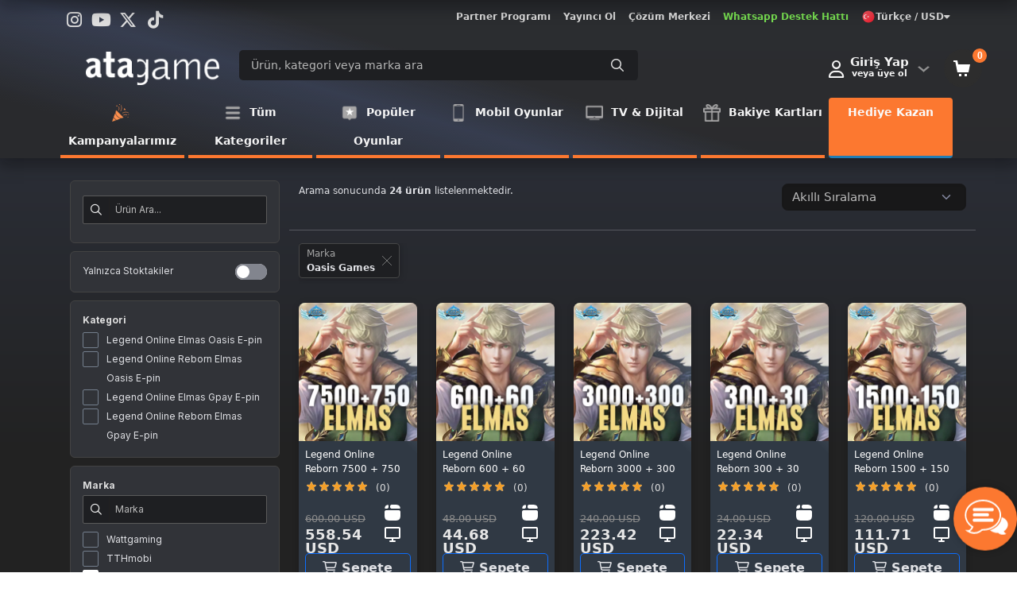

--- FILE ---
content_type: text/html; charset=UTF-8
request_url: https://www.atagame.net/ara?marka=Oasis%20Games
body_size: 24516
content:
<!DOCTYPE html>
<html lang="tr">

<head>
            <title>Oasis Games - Atagame</title>
        <meta http-equiv="content-type" content="text/html; charset=UTF-8">
    <meta name="viewport"
        content="width=device-width, initial-scale=1, maximum-scale=5">
            <meta name="description" content="En çok aradığın ve sevdiğin markaların ürünleri ve kampanyaları Atagame adresinde" />
            <link rel="icon" type="image/png" href="https://assets.hyperteknoloji.com/cdn/atagame/setting/favicon_1671451993.png">

    <!--=============== manifest ===============-->
            <meta name="apple-mobile-web-app-capable" content="yes" />
        <meta name="mobile-web-app-capable" content="yes" />
        <meta name="msapplication-TileColor" content="transparent">
        <meta name="msapplication-TileImage" content="https://assets.hyperteknoloji.com/cdn/atagame/setting/favicon_1671451993.png">
        <meta name="theme-color" content="transparent" />
        <link rel="apple-touch-icon" href="https://assets.hyperteknoloji.com/cdn/atagame/setting/favicon_1671451993.png">
        <link href="https://assets.hyperteknoloji.com/cdn/atagame/setting/favicon_1671451993.png" sizes="2048x2732" rel="apple-touch-startup-image" />
        <link href="https://assets.hyperteknoloji.com/cdn/atagame/setting/favicon_1671451993.png" sizes="1668x2224" rel="apple-touch-startup-image" />
        <link href="https://assets.hyperteknoloji.com/cdn/atagame/setting/favicon_1671451993.png" sizes="1536x2048" rel="apple-touch-startup-image" />
        <link href="https://assets.hyperteknoloji.com/cdn/atagame/setting/favicon_1671451993.png" sizes="1125x2436" rel="apple-touch-startup-image" />
        <link href="https://assets.hyperteknoloji.com/cdn/atagame/setting/favicon_1671451993.png" sizes="1242x2208" rel="apple-touch-startup-image" />
        <link href="https://assets.hyperteknoloji.com/cdn/atagame/setting/favicon_1671451993.png" sizes="750x1334" rel="apple-touch-startup-image" />
        <link href="https://assets.hyperteknoloji.com/cdn/atagame/setting/favicon_1671451993.png" sizes="640x1136" rel="apple-touch-startup-image" />
        <link rel="manifest" href="/manifest.json">
    
    <meta name="twitter:domain" content="atagame.net">
    <meta name="twitter:card" content="summary_large_image">
            <meta name="twitter:title" content="Oasis Games - Atagame">
                <meta name="twitter:description" content="En çok aradığın ve sevdiğin markaların ürünleri ve kampanyaları Atagame adresinde" />
        <meta name="twitter:image:src" content="https://assets.hyperteknoloji.com/cdn/atagame/setting/doclogoson_ebd3455651d02715617b186c3ba1245f_6b69be64e8dabd468b0d7b730c8d6211.webp">

    <meta property="og:url" content="https://www.atagame.net/ara">
    <meta property="og:type" content="website">
            <meta property="og:title" content="Oasis Games - Atagame">
        <meta property="og:image" content="https://assets.hyperteknoloji.com/cdn/atagame/setting/doclogoson_ebd3455651d02715617b186c3ba1245f_6b69be64e8dabd468b0d7b730c8d6211.webp" />
            <meta property="og:description" content="En çok aradığın ve sevdiğin markaların ürünleri ve kampanyaları Atagame adresinde" />
        <meta property="og:site_name" content="Atagame">
        <link rel='next' href="https://www.atagame.net/ara?marka=Oasis+Games&pi=2" />

            <meta itemprop="name" content="Oasis Games - Atagame">
                <meta itemprop="description" content="En çok aradığın ve sevdiğin markaların ürünleri ve kampanyaları Atagame adresinde">
        <meta itemprop="image" content="https://assets.hyperteknoloji.com/cdn/atagame/setting/doclogoson_ebd3455651d02715617b186c3ba1245f_6b69be64e8dabd468b0d7b730c8d6211.webp">

    <link rel="canonical" href="https://www.atagame.net/ara?marka=Oasis%20Games">

    <style type="text/css">
    :root {
        --var-quantity-text: 'Adet';
        --var-flag-text: 'Atagame';
        --var-body-background-color: #222326;
        --var-body-zoom: 1;
        --var-header-background-color: #000000;
        --var-header-menu-background-color: #000000;
        --var-header-nav-text-color: #ffffff;
        --var-gradient-left-color: #2f3131;
        --var-gradient-right-color: #d8d8d8;
        --var-footer-top-color: #313338;
        --var-footer-bottom-color: #222326;
        --var-button-success-background: #5763f0;
        --var-button-success-background-hover: #4853C0;
        --var-button-success-background-disabled: #2B2D31;
        --var-button-success-border-color: #5763f0;
        --var-button-success-border-color-hover: #4853C0;
        --var-button-success-border-color-disabled: #2B2D31;
        --var-button-success-color: #ffffff;
        --var-basket-complete-background: #2f6000;
        --var-basket-complete-hover-background: #e35600;
        --var-general-element-color: #ff6000;
        --var-streamer-primary-color: #9147ff;
        --var-streamer-text-color: #ffffff;
        --var-product-campaign-head-background: #6c7070;
        --var-product-campaign-head-timer-box-background: #ffffff;
        --var-product-campaign-head-text-color: #ffffff;
        --var-product-campaign-head-digit-color: #ff6000;
        --var-product-campaign-head-digit-span: #000000;
    }
</style>
    <style type="text/css">
    :root {
        --var-body-color: #fff;
        --bs-body-color: #fff !important;
        --var-cart-button-background-color: #212121;
        --var-light-gray-color: #f5f5f5;
        --var-warm-gray-color: #d1d1d1;
        --var-medium-gray-color: #ebebeb;
        --var-dark-gray-color: #ededed;
        --var-text-gray-color: #cccccc;
        --var-light-green-color: #28a745;
        --var-danger-color: #dc3545;
        --var-a-color: #dedede;
        --var-a-hover-color: #ffffff;
        --var-theme-dark: #212529;
        --var-product-card-background: #ffffff;
        --var-product-card-border: #212121;
        --var-campaign-timer-background: #ffffff;
        --var-campaign-timer-shadow: #bfbfbf;
        --var-story-gradient-top: #3590c8;
        --var-story-gradient-bottom: #ebe069;
        --var-nav-pills-link-color: #404249;
        --var-icon-button-hover-color: #212529;
    }
</style>
            <meta http-equiv="Content-Security-Policy" content="upgrade-insecure-requests" />
        

    <link rel="preload" href="https://assets.hyperteknoloji.com/plugins/bootstrap/css/bootstrap.min.css" as="style"
        onload="this.onload=null;this.rel='stylesheet'">

            <link rel="preload" href="https://assets.hyperteknoloji.com/plugins/sweetalert2/sweetalert2.min.css" as="style"
            onload="this.onload=null;this.rel='stylesheet'">
    
    <link rel="preload" href="https://assets.hyperteknoloji.com/fonts/font-awesome/css/font-awesome.css" as="style"
        onload="this.onload=null;this.rel='stylesheet'">
    <link rel="preload" href="https://assets.hyperteknoloji.com/fonts/fw6/css/all.min.css" as="style"
        onload="this.onload=null;this.rel='stylesheet'">
    <link rel="preload" href="https://assets.hyperteknoloji.com/style/onetrust.css" as="style"
        onload="this.onload=null;this.rel='stylesheet'">
    <link rel="preload" href="https://assets.hyperteknoloji.com/plugins/splide/css/splide.min.css" as="style"
        onload="this.onload=null;this.rel='stylesheet'">
    <link rel="preload" href="https://assets.hyperteknoloji.com/plugins/choices/choices.min.css" as="style"
        onload="this.onload=null;this.rel='stylesheet'">

    <link href="https://fonts.googleapis.com/css2?family=Roboto&display=swap" rel="stylesheet">
    <link href="https://fonts.googleapis.com/css2?family=Inter:wght@400;600&display=swap" rel="stylesheet">

    <link rel="stylesheet" type="text/css" href="https://assets.hyperteknoloji.com/plugins/select2/dist/css/select2.css">
    <link rel="stylesheet" type="text/css" href="https://assets.hyperteknoloji.com/plugins/choices/choices.min.css">
    <link rel="stylesheet" href="https://assets.hyperteknoloji.com/plugins/skeleton-loader/jquery.skeleton.css" type="text/css" />
    <link rel="stylesheet" href="/assets/css/style.css?v=2e21937aa1f87740facd2757d9dac929" type="text/css" />
    <link rel="stylesheet" type="text/css" href="/assets/css/region-select.css?v=2505a979a4e882fa424e87fc9c8f3055" />
    <style>
        .iti__flag {
            background-image: url("https://assets.hyperteknoloji.com/plugins/intl-tel-input/img/flags.png");
        }

        @media (-webkit-min-device-pixel-ratio: 2), (min-resolution: 192dpi) {
            .iti__flag {
                background-image: url("https://assets.hyperteknoloji.com/plugins/intl-tel-input/img/flags@2x.png");
            }
        }
    </style>

    <noscript>
        <link rel="stylesheet" href="https://assets.hyperteknoloji.com/plugins/bootstrap/css/bootstrap.min.css">
        <link rel="stylesheet" href="https://assets.hyperteknoloji.com/fonts/font-awesome/css/font-awesome.css">
        <link rel="stylesheet" href="https://assets.hyperteknoloji.com/fonts/fw6/css/all.min.css">
        <link rel="stylesheet" href="https://assets.hyperteknoloji.com/style/onetrust.css">
        <link rel="stylesheet" type="text/css" href="https://assets.hyperteknoloji.com/plugins/splide/css/splide.min.css" />
                    <link rel="stylesheet" href="https://assets.hyperteknoloji.com/plugins/sweetalert2/sweetalert2.min.css">
            </noscript>
    <script src="/assets/lang/tr.js"></script>
    <script>
        const LANG_CULTURE = 'tr';
        var __argumentPlaceholder = (value, args) => {
            if (args != null) {
                for (var k in args) {
                    value = value.replaceAll(':' + k, args[k]);
                }
            }
            return value;
        }

        var __ = (key, args = null) => {
            var value = languageVariables[key];
            return __argumentPlaceholder(value === undefined ? key : value, args);
        }

        window.___gcfg = {
            lang: LANG_CULTURE
        };
        
        const MOD_CATEGORIES = null;
        const GTAG_VERSION = 4;

                    const GTAG_COMPLETE_FUNCTION = 'AW-11033147436/dqRACOeDw4MYEKzwgY0p';
            </script>
    
            <meta name="facebook-domain-verification" content="57xqa78kh4vdwyyqeo6i33gzo5lzau"/>
<!-- Facebook Pixel Code -->
<script>
!function(f,b,e,v,n,t,s)
{if(f.fbq)return;n=f.fbq=function(){n.callMethod?
n.callMethod.apply(n,arguments):n.queue.push(arguments)};
if(!f._fbq)f._fbq=n;n.push=n;n.loaded=!0;n.version='2.0';
n.queue=[];t=b.createElement(e);t.async=!0;
t.src=v;s=b.getElementsByTagName(e)[0];
s.parentNode.insertBefore(t,s)}(window,document,'script',
'https://connect.facebook.net/en_US/fbevents.js');
 fbq('init', '445086084964289'); 
fbq('track', 'PageView');
</script>
<noscript>
 <img height="1" width="1" 
src="https://www.facebook.com/tr?id=445086084964289&ev=PageView
&noscript=1"/>
</noscript>
<!-- End Facebook Pixel Code -->

<!-- TikTok Pixel Code Start -->
<script>
!function (w, d, t) {
  w.TiktokAnalyticsObject=t;var ttq=w[t]=w[t]||[];ttq.methods=["page","track","identify","instances","debug","on","off","once","ready","alias","group","enableCookie","disableCookie","holdConsent","revokeConsent","grantConsent"],ttq.setAndDefer=function(t,e){t[e]=function(){t.push([e].concat(Array.prototype.slice.call(arguments,0)))}};for(var i=0;i<ttq.methods.length;i++)ttq.setAndDefer(ttq,ttq.methods[i]);ttq.instance=function(t){for(
var e=ttq._i[t]||[],n=0;n<ttq.methods.length;n++)ttq.setAndDefer(e,ttq.methods[n]);return e},ttq.load=function(e,n){var r="https://analytics.tiktok.com/i18n/pixel/events.js",o=n&&n.partner;ttq._i=ttq._i||{},ttq._i[e]=[],ttq._i[e]._u=r,ttq._t=ttq._t||{},ttq._t[e]=+new Date,ttq._o=ttq._o||{},ttq._o[e]=n||{};n=document.createElement("script")
;n.type="text/javascript",n.async=!0,n.src=r+"?sdkid="+e+"&lib="+t;e=document.getElementsByTagName("script")[0];e.parentNode.insertBefore(n,e)};


  ttq.load('CTGRQARC77UBB28PQTQ0');
  ttq.page();
}(window, document, 'ttq');
</script>
<!-- TikTok Pixel Code End -->
                <meta name="google-site-verification" content="d1ucdIvFC91WGS7A5bZlsvvqVaQbqSR7O5m3ezTOHfE" />
    
    <!-- Meta Pixel Code -->
        <!-- End Meta Pixel Code -->

    <!-- Google Tag Manager -->
            <!-- Google Tag Manager -->
<script>(function(w,d,s,l,i){w[l]=w[l]||[];w[l].push({'gtm.start':
new Date().getTime(),event:'gtm.js'});var f=d.getElementsByTagName(s)[0],
j=d.createElement(s),dl=l!='dataLayer'?'&l='+l:'';j.async=true;j.src=
'https://www.googletagmanager.com/gtm.js?id='+i+dl;f.parentNode.insertBefore(j,f);
})(window,document,'script','dataLayer','GTM-T3LNSR8');</script>
<!-- End Google Tag Manager -->

<!-- Google tag (gtag.js) -->
<script async src="https://www.googletagmanager.com/gtag/js?id=G-JRJFR69ER3"></script>
<script>
  window.dataLayer = window.dataLayer || [];
  function gtag(){dataLayer.push(arguments);}
  gtag('js', new Date());

  gtag('config', 'G-JRJFR69ER3');
</script>
        <!-- End Google Tag Manager -->

    <!-- TrustPilot Code -->
        <!-- End TrustPilot Code -->

    <!-- OneSignal Code-->
        <!-- End OneSignal Code -->
        <link rel="stylesheet" type="text/css" href="https://assets.hyperteknoloji.com/plugins/slick/slick.css" />
    <link rel="stylesheet" type="text/css" href="https://assets.hyperteknoloji.com/plugins/slick/slick-theme.css" />
    <link rel="stylesheet" type="text/css" href="/assets/css/search-result.css?v=a0de6ec36a7df22ec20e227f966f0582">
    <style>
        .slick-track {
            margin-left: unset;
        }

        @media only screen and (max-width: 922px) {
            .skel .product-base {
                flex-basis: unset;
            }
        }
    </style>
        </head>

<body>
    
            <!-- Google Tag Manager (noscript) -->
<noscript><iframe src="https://www.googletagmanager.com/ns.html?id=GTM-T3LNSR8"
height="0" width="0" style="display:none;visibility:hidden"></iframe></noscript>
<!-- End Google Tag Manager (noscript) -->
    
    <header>
    <div class="nav-top-bar">
        <div class="container-fluid d-flex justify-content-between align-items-center mb-2">
            <div class="top-social-media">
                                                    <a target="_blank" href="https://www.instagram.com/atagame/" aria-label="Instagram">
                        <i class="fab fa-instagram"></i>
                    </a>
                                                    <a target="_blank" href="https://www.youtube.com/@atagame_net" aria-label="Youtube">
                        <i class="fab fa-youtube"></i>
                    </a>
                                                                    <a target="_blank" href="https://twitter.com/atagamepin" aria-label="X">
                        <i class="fa-brands fa-x-twitter"></i></a>
                                                                    <a target="_blank" href="https://www.tiktok.com/@atagamenet" aria-label="Tiktok">
                        <i class="fab fa-tiktok"></i></a>
                            </div>
                        <div class="top-navigation">
                                    <div class="top-link">
                        <a href="/birlikte-kazan" style=""
                            >Partner Programı
                        </a>
                    </div>
                                    <div class="top-link">
                        <a href="/yayinci-bilgilerim" style=""
                            >Yayıncı Ol
                        </a>
                    </div>
                                    <div class="top-link">
                        <a href="/cozum-merkezi" style=""
                            >Çözüm Merkezi
                        </a>
                    </div>
                                    <div class="top-link">
                        <a href="https://api.whatsapp.com/send/?phone=908503055164&amp;text&amp;type=phone_number&amp;app_absent=0" style="color: #77de51 !important;"
                            class=color: #77de51 !important;>Whatsapp Destek Hattı
                        </a>
                    </div>
                                                <div class="d-inline-block text-left mx-0 mx-md-2 top-link">
                    <a class="w-100 lang-down" href="#" data-bs-toggle="dropdown" data-bs-auto-close="outside"
                        aria-expanded="false">
                        <img width="18" height="18" alt="tr"
                            src="https://assets.hyperteknoloji.com/images/flags/tr.webp" />
                        Türkçe / USD
                        <i class="fas fa-caret-down"></i>
                    </a>
                    <div class="dropdown-menu preference-down"
                        
                        data-popper-placement="bottom-end">
                        <form class="form" action="/language" method="post">
                            <div class="preferences-container">
                                <span class="pref-head">Tercihlerinizi ayarlayın</span>
                                <p>Tercih ettiğiniz dili veya para birimini seçin.</p>
                                <div class="preference-input-area">
                                    <label>Dil</label>
                                    <select name="lang" class="preference-input">
                                                                                    <option value="tr"
                                                selected>
                                                Türkçe
                                            </option>
                                                                                    <option value="az"
                                                >
                                                Azərbaycan
                                            </option>
                                                                                    <option value="en"
                                                >
                                                English
                                            </option>
                                                                                    <option value="pt-BR"
                                                >
                                                Português
                                            </option>
                                                                            </select>
                                </div>
                                <div class="preference-input-area">
                                    <label>Para Birimi</label>
                                    <select name="currency" class="preference-input">
                                                                                    <option value="TL"
                                                >
                                                TL
                                            </option>
                                                                                    <option value="AUD"
                                                >
                                                AUD
                                            </option>
                                                                                    <option value="DKK"
                                                >
                                                DKK
                                            </option>
                                                                                    <option value="CHF"
                                                >
                                                CHF
                                            </option>
                                                                                    <option value="SEK"
                                                >
                                                SEK
                                            </option>
                                                                                    <option value="CAD"
                                                >
                                                CAD
                                            </option>
                                                                                    <option value="KWD"
                                                >
                                                KWD
                                            </option>
                                                                                    <option value="NOK"
                                                >
                                                NOK
                                            </option>
                                                                                    <option value="SAR"
                                                >
                                                SAR
                                            </option>
                                                                                    <option value="JPY"
                                                >
                                                JPY
                                            </option>
                                                                                    <option value="BGN"
                                                >
                                                BGN
                                            </option>
                                                                                    <option value="RON"
                                                >
                                                RON
                                            </option>
                                                                                    <option value="RUB"
                                                >
                                                RUB
                                            </option>
                                                                                    <option value="CNY"
                                                >
                                                CNY
                                            </option>
                                                                                    <option value="PKR"
                                                >
                                                PKR
                                            </option>
                                                                                    <option value="QAR"
                                                >
                                                QAR
                                            </option>
                                                                                    <option value="KRW"
                                                >
                                                KRW
                                            </option>
                                                                                    <option value="AED"
                                                >
                                                AED
                                            </option>
                                                                                    <option value="XDR"
                                                >
                                                XDR
                                            </option>
                                                                                    <option value="AFN"
                                                >
                                                AFN
                                            </option>
                                                                                    <option value="ALL"
                                                >
                                                ALL
                                            </option>
                                                                                    <option value="AMD"
                                                >
                                                AMD
                                            </option>
                                                                                    <option value="ANG"
                                                >
                                                ANG
                                            </option>
                                                                                    <option value="AOA"
                                                >
                                                AOA
                                            </option>
                                                                                    <option value="ARS"
                                                >
                                                ARS
                                            </option>
                                                                                    <option value="AWG"
                                                >
                                                AWG
                                            </option>
                                                                                    <option value="BAM"
                                                >
                                                BAM
                                            </option>
                                                                                    <option value="BBD"
                                                >
                                                BBD
                                            </option>
                                                                                    <option value="BDT"
                                                >
                                                BDT
                                            </option>
                                                                                    <option value="BHD"
                                                >
                                                BHD
                                            </option>
                                                                                    <option value="BIF"
                                                >
                                                BIF
                                            </option>
                                                                                    <option value="BMD"
                                                >
                                                BMD
                                            </option>
                                                                                    <option value="BND"
                                                >
                                                BND
                                            </option>
                                                                                    <option value="BOB"
                                                >
                                                BOB
                                            </option>
                                                                                    <option value="BRL"
                                                >
                                                BRL
                                            </option>
                                                                                    <option value="BSD"
                                                >
                                                BSD
                                            </option>
                                                                                    <option value="BTN"
                                                >
                                                BTN
                                            </option>
                                                                                    <option value="BWP"
                                                >
                                                BWP
                                            </option>
                                                                                    <option value="BYN"
                                                >
                                                BYN
                                            </option>
                                                                                    <option value="BZD"
                                                >
                                                BZD
                                            </option>
                                                                                    <option value="CDF"
                                                >
                                                CDF
                                            </option>
                                                                                    <option value="CLF"
                                                >
                                                CLF
                                            </option>
                                                                                    <option value="CLP"
                                                >
                                                CLP
                                            </option>
                                                                                    <option value="CNH"
                                                >
                                                CNH
                                            </option>
                                                                                    <option value="COP"
                                                >
                                                COP
                                            </option>
                                                                                    <option value="CRC"
                                                >
                                                CRC
                                            </option>
                                                                                    <option value="CUC"
                                                >
                                                CUC
                                            </option>
                                                                                    <option value="CUP"
                                                >
                                                CUP
                                            </option>
                                                                                    <option value="CVE"
                                                >
                                                CVE
                                            </option>
                                                                                    <option value="CZK"
                                                >
                                                CZK
                                            </option>
                                                                                    <option value="DJF"
                                                >
                                                DJF
                                            </option>
                                                                                    <option value="DOP"
                                                >
                                                DOP
                                            </option>
                                                                                    <option value="DZD"
                                                >
                                                DZD
                                            </option>
                                                                                    <option value="EGP"
                                                >
                                                EGP
                                            </option>
                                                                                    <option value="ERN"
                                                >
                                                ERN
                                            </option>
                                                                                    <option value="ETB"
                                                >
                                                ETB
                                            </option>
                                                                                    <option value="FJD"
                                                >
                                                FJD
                                            </option>
                                                                                    <option value="FKP"
                                                >
                                                FKP
                                            </option>
                                                                                    <option value="GEL"
                                                >
                                                GEL
                                            </option>
                                                                                    <option value="GGP"
                                                >
                                                GGP
                                            </option>
                                                                                    <option value="GHS"
                                                >
                                                GHS
                                            </option>
                                                                                    <option value="GIP"
                                                >
                                                GIP
                                            </option>
                                                                                    <option value="GMD"
                                                >
                                                GMD
                                            </option>
                                                                                    <option value="GTQ"
                                                >
                                                GTQ
                                            </option>
                                                                                    <option value="GYD"
                                                >
                                                GYD
                                            </option>
                                                                                    <option value="HKD"
                                                >
                                                HKD
                                            </option>
                                                                                    <option value="HNL"
                                                >
                                                HNL
                                            </option>
                                                                                    <option value="HRK"
                                                >
                                                HRK
                                            </option>
                                                                                    <option value="HTG"
                                                >
                                                HTG
                                            </option>
                                                                                    <option value="HUF"
                                                >
                                                HUF
                                            </option>
                                                                                    <option value="ILS"
                                                >
                                                ILS
                                            </option>
                                                                                    <option value="IMP"
                                                >
                                                IMP
                                            </option>
                                                                                    <option value="INR"
                                                >
                                                INR
                                            </option>
                                                                                    <option value="IQD"
                                                >
                                                IQD
                                            </option>
                                                                                    <option value="ISK"
                                                >
                                                ISK
                                            </option>
                                                                                    <option value="JEP"
                                                >
                                                JEP
                                            </option>
                                                                                    <option value="JMD"
                                                >
                                                JMD
                                            </option>
                                                                                    <option value="JOD"
                                                >
                                                JOD
                                            </option>
                                                                                    <option value="KES"
                                                >
                                                KES
                                            </option>
                                                                                    <option value="KGS"
                                                >
                                                KGS
                                            </option>
                                                                                    <option value="KHR"
                                                >
                                                KHR
                                            </option>
                                                                                    <option value="KMF"
                                                >
                                                KMF
                                            </option>
                                                                                    <option value="KPW"
                                                >
                                                KPW
                                            </option>
                                                                                    <option value="KYD"
                                                >
                                                KYD
                                            </option>
                                                                                    <option value="KZT"
                                                >
                                                KZT
                                            </option>
                                                                                    <option value="LKR"
                                                >
                                                LKR
                                            </option>
                                                                                    <option value="LSL"
                                                >
                                                LSL
                                            </option>
                                                                                    <option value="LTL"
                                                >
                                                LTL
                                            </option>
                                                                                    <option value="LVL"
                                                >
                                                LVL
                                            </option>
                                                                                    <option value="LYD"
                                                >
                                                LYD
                                            </option>
                                                                                    <option value="MAD"
                                                >
                                                MAD
                                            </option>
                                                                                    <option value="MDL"
                                                >
                                                MDL
                                            </option>
                                                                                    <option value="MGA"
                                                >
                                                MGA
                                            </option>
                                                                                    <option value="MKD"
                                                >
                                                MKD
                                            </option>
                                                                                    <option value="MMK"
                                                >
                                                MMK
                                            </option>
                                                                                    <option value="MNT"
                                                >
                                                MNT
                                            </option>
                                                                                    <option value="MOP"
                                                >
                                                MOP
                                            </option>
                                                                                    <option value="MRU"
                                                >
                                                MRU
                                            </option>
                                                                                    <option value="MUR"
                                                >
                                                MUR
                                            </option>
                                                                                    <option value="MVR"
                                                >
                                                MVR
                                            </option>
                                                                                    <option value="MWK"
                                                >
                                                MWK
                                            </option>
                                                                                    <option value="MXN"
                                                >
                                                MXN
                                            </option>
                                                                                    <option value="MYR"
                                                >
                                                MYR
                                            </option>
                                                                                    <option value="MZN"
                                                >
                                                MZN
                                            </option>
                                                                                    <option value="NAD"
                                                >
                                                NAD
                                            </option>
                                                                                    <option value="NGN"
                                                >
                                                NGN
                                            </option>
                                                                                    <option value="NIO"
                                                >
                                                NIO
                                            </option>
                                                                                    <option value="NPR"
                                                >
                                                NPR
                                            </option>
                                                                                    <option value="NZD"
                                                >
                                                NZD
                                            </option>
                                                                                    <option value="OMR"
                                                >
                                                OMR
                                            </option>
                                                                                    <option value="PAB"
                                                >
                                                PAB
                                            </option>
                                                                                    <option value="PEN"
                                                >
                                                PEN
                                            </option>
                                                                                    <option value="PGK"
                                                >
                                                PGK
                                            </option>
                                                                                    <option value="PHP"
                                                >
                                                PHP
                                            </option>
                                                                                    <option value="PLN"
                                                >
                                                PLN
                                            </option>
                                                                                    <option value="RSD"
                                                >
                                                RSD
                                            </option>
                                                                                    <option value="RWF"
                                                >
                                                RWF
                                            </option>
                                                                                    <option value="SBD"
                                                >
                                                SBD
                                            </option>
                                                                                    <option value="SCR"
                                                >
                                                SCR
                                            </option>
                                                                                    <option value="SDG"
                                                >
                                                SDG
                                            </option>
                                                                                    <option value="SGD"
                                                >
                                                SGD
                                            </option>
                                                                                    <option value="SHP"
                                                >
                                                SHP
                                            </option>
                                                                                    <option value="SLE"
                                                >
                                                SLE
                                            </option>
                                                                                    <option value="SOS"
                                                >
                                                SOS
                                            </option>
                                                                                    <option value="SRD"
                                                >
                                                SRD
                                            </option>
                                                                                    <option value="SVC"
                                                >
                                                SVC
                                            </option>
                                                                                    <option value="SZL"
                                                >
                                                SZL
                                            </option>
                                                                                    <option value="THB"
                                                >
                                                THB
                                            </option>
                                                                                    <option value="TJS"
                                                >
                                                TJS
                                            </option>
                                                                                    <option value="TMT"
                                                >
                                                TMT
                                            </option>
                                                                                    <option value="TND"
                                                >
                                                TND
                                            </option>
                                                                                    <option value="TOP"
                                                >
                                                TOP
                                            </option>
                                                                                    <option value="TTD"
                                                >
                                                TTD
                                            </option>
                                                                                    <option value="TWD"
                                                >
                                                TWD
                                            </option>
                                                                                    <option value="TZS"
                                                >
                                                TZS
                                            </option>
                                                                                    <option value="UAH"
                                                >
                                                UAH
                                            </option>
                                                                                    <option value="UGX"
                                                >
                                                UGX
                                            </option>
                                                                                    <option value="UYU"
                                                >
                                                UYU
                                            </option>
                                                                                    <option value="VES"
                                                >
                                                VES
                                            </option>
                                                                                    <option value="VUV"
                                                >
                                                VUV
                                            </option>
                                                                                    <option value="WST"
                                                >
                                                WST
                                            </option>
                                                                                    <option value="XAF"
                                                >
                                                XAF
                                            </option>
                                                                                    <option value="XAG"
                                                >
                                                XAG
                                            </option>
                                                                                    <option value="XAU"
                                                >
                                                XAU
                                            </option>
                                                                                    <option value="XCD"
                                                >
                                                XCD
                                            </option>
                                                                                    <option value="XOF"
                                                >
                                                XOF
                                            </option>
                                                                                    <option value="XPF"
                                                >
                                                XPF
                                            </option>
                                                                                    <option value="YER"
                                                >
                                                YER
                                            </option>
                                                                                    <option value="ZAR"
                                                >
                                                ZAR
                                            </option>
                                                                                    <option value="ZMW"
                                                >
                                                ZMW
                                            </option>
                                                                                    <option value="ZWL"
                                                >
                                                ZWL
                                            </option>
                                                                                    <option value="LRD"
                                                >
                                                LRD
                                            </option>
                                                                                    <option value="BYR"
                                                >
                                                BYR
                                            </option>
                                                                                    <option value="GNF"
                                                >
                                                GNF
                                            </option>
                                                                                    <option value="IDR"
                                                >
                                                IDR
                                            </option>
                                                                                    <option value="IRR"
                                                >
                                                IRR
                                            </option>
                                                                                    <option value="LAK"
                                                >
                                                LAK
                                            </option>
                                                                                    <option value="LBP"
                                                >
                                                LBP
                                            </option>
                                                                                    <option value="PYG"
                                                >
                                                PYG
                                            </option>
                                                                                    <option value="SLL"
                                                >
                                                SLL
                                            </option>
                                                                                    <option value="STD"
                                                >
                                                STD
                                            </option>
                                                                                    <option value="SYP"
                                                >
                                                SYP
                                            </option>
                                                                                    <option value="UZS"
                                                >
                                                UZS
                                            </option>
                                                                                    <option value="VND"
                                                >
                                                VND
                                            </option>
                                                                                    <option value="ZMK"
                                                >
                                                ZMK
                                            </option>
                                                                                    <option value="STN"
                                                >
                                                STN
                                            </option>
                                                                                    <option value="XCG"
                                                >
                                                XCG
                                            </option>
                                                                                    <option value="EUR"
                                                >
                                                EUR
                                            </option>
                                                                                    <option value="USD"
                                                selected>
                                                USD
                                            </option>
                                                                                    <option value="GBP"
                                                >
                                                GBP
                                            </option>
                                                                                    <option value="AZN"
                                                >
                                                AZN
                                            </option>
                                                                            </select>
                                </div>
                                                                    <a href="javascript:void(0);" rel="nofollow" title="Alışveriş bölgeni değiştir"
                                        data-bs-toggle="modal" data-bs-target="#modal_select_region">
                                        Alışveriş bölgeni değiştir
                                    </a>
                                                                <button type="submit" class="preference-button pref-ok">Kaydet</button>
                                <button type="button" class="preference-button"
                                    onclick="$(this).closest('.dropdown-menu').dropdown('toggle');">İptal</button>
                            </div>
                        </form>
                    </div>
                </div>
            </div>
        </div>
    </div>
    <div class="header-main">
        <div class="container-fluid with-mobile">
            <div class="row">
                <div class="col-lg-4 col-md-4 col-sm-12 col-xs-12 col-12 d-flex align-items-center">
                                        <div class="logo">
                        <a href="/" title="Atagame">
                            <img width="100%" src="https://assets.hyperteknoloji.com/cdn/atagame/setting/doclogoson_ebd3455651d02715617b186c3ba1245f_6b69be64e8dabd468b0d7b730c8d6211.webp"
                                alt="Atagame">
                        </a>
                    </div>
                </div>
                <div class="col-xs-12 col-12 mobile-buttons">
                    <div class="auth-box">
                        <a href="/bildirimlerim" class="btn header-top-light-button">
                            <span class="btn-badge text-white notification-count"
                                data-is-mobile="">0</span>
                            <i class="far fa-bell"></i>
                        </a>
                        <a href="/mesajlarim" class="btn header-top-light-button">
                            <span class="btn-badge text-white unreaded-message-count">0</span>
                            <i class="far fa-envelope"></i>
                        </a>
                    </div>
                </div>
                <div class="col-lg-11 col-md-9 col-sm-24 col-24 search-container">
                    <div class="search-box">
                        <input type="text" class="form-control main-search" data-expand="1"
                            name="main_search_value" maxlength="150" autocomplete="false"
                            placeholder="Ürün, kategori veya marka ara" value="">
                        <i id="search-icon" class="far fa-search" data-expand="1"></i>
                    </div>
                    <div class="searching position-relative">
                        <div class="search-result position-absolute" data-expand="1">
                            <div class="search-with-text fs-15"></div>
                            <div class="search-no-text">
                                <div class="result-alert" data-expand="1">
                                    Aramaya başlamak için <b>en az 2 karakter</b> yazmalısınız.
                                </div>
                                <div class="result-title mt-2 mb-2 d-flex justify-content-space-between"
                                    data-expand="1">
                                    <div class="fw-600 text-dark fs-11" data-expand="1">
                                        GEÇMİŞ ARAMALAR
                                    </div>
                                    <div class="text-danger cursor-pointer remove-search-history" data-expand="1">
                                        <i class="fad fa-trash"></i>
                                        Temizle
                                    </div>
                                </div>
                                <div class="search-result-history fs-14" data-expand="1"></div>
                            </div>
                        </div>
                    </div>
                </div>
                <div class="col-lg-9 col-md-11 col-sm-12 col-12 login-container ps-0">
                    <div class="d-flex align-items-center justify-content-end">
                                                <div class="user-dropdown dropdown me-2">
                            <button class="btn header-auth-button" type="button" data-bs-toggle="dropdown"
                                aria-expanded="true">
                                <i class="far fa-user me-2"></i>
                                <div class="d-grid header-account-container pe-3">
                                                                            <div class="header-account-title fs-15 fw-600">Giriş Yap</div>
                                        <div class="header-account-name fs-10 threedots">
                                            veya üye ol
                                        </div>
                                                                    </div>
                            </button>
                            <div class="dropdown-menu dropdown-menu-end" aria-labelledby="dropdownMenuButton1">
                                <span class="profile-nav-dropdown-diamond"></span>
                                <ul class="dropdown-list mb-1">
                                                                            <li>
                                            <a class="dropdown-item fw-700 fs-13" href="/giris">
                                                Giriş Yap
                                            </a>
                                        </li>
                                        <li>
                                            <a class="dropdown-item fw-700 fs-13" href="/kayit-ol">
                                                Üye Ol
                                            </a>
                                        </li>
                                        <hr />
                                                                                                                                                                                                <li>
                                                <a class="dropdown-item fw-700 fs-13" rel="nofollow"
                                                    href="/profilim"><i class="fad fa-user"></i>
                                                    Profilim
                                                </a>
                                            </li>
                                                                                                                                                                <li>
                                                <a class="dropdown-item fw-700 fs-13" rel="nofollow"
                                                    href="/hesabim"><i class="far fa-wallet"></i>
                                                    Kullanıcı Bilgilerim
                                                </a>
                                            </li>
                                                                                                                                                                <li>
                                                <a class="dropdown-item fw-700 fs-13" rel="nofollow"
                                                    href="/cuzdan?t=payments"><i class="fas fa-wallet"></i>
                                                    Bakiye Yükle
                                                </a>
                                            </li>
                                                                                                                                                                <li>
                                                <a class="dropdown-item fw-700 fs-13" rel="nofollow"
                                                    href="/cuzdan"><i class="far fa-wallet"></i>
                                                    Cüzdanım
                                                </a>
                                            </li>
                                                                                                                                                                <hr />
                                                                                                                                                                <li>
                                                <a class="dropdown-item fw-700 fs-13" rel="nofollow"
                                                    href="/siparislerim"><i class="far fa-shopping-cart"></i>
                                                    Siparişlerim
                                                </a>
                                            </li>
                                                                                                                                                                <li>
                                                <a class="dropdown-item fw-700 fs-13" rel="nofollow"
                                                    href="/satislarim"><i class="far fa-money-check"></i>
                                                    Satışlarım
                                                </a>
                                            </li>
                                                                                                                                                                <li>
                                                <a class="dropdown-item fw-700 fs-13" rel="nofollow"
                                                    href="/destek-taleplerim"><i class="fas fa-life-ring"></i>
                                                    Destek Taleplerim
                                                </a>
                                            </li>
                                                                                                                                                                <li>
                                                <a class="dropdown-item fw-700 fs-13" rel="nofollow"
                                                    href="/kuponlarim"><i class="fas fa-gift"></i>
                                                    Kuponlarım
                                                </a>
                                            </li>
                                                                                                                                                                <hr />
                                                                                                                                                                <li>
                                                <a class="dropdown-item fw-700 fs-13" rel="nofollow"
                                                    href="/degerlendirmelerim"><i class="fas fa-star"></i>
                                                    Değerlendirmelerim
                                                </a>
                                            </li>
                                                                                                                                                                <li>
                                                <a class="dropdown-item fw-700 fs-13" rel="nofollow"
                                                    href="/favorilerim"><i class="far fa-thumbs-up"></i>
                                                    Beğendiklerim
                                                </a>
                                            </li>
                                                                                                                                                                <li>
                                                <a class="dropdown-item fw-700 fs-13" rel="nofollow"
                                                    href="/cekilislerim"><i class="fas fa-edit"></i>
                                                    Çekiliş Düzenle
                                                </a>
                                            </li>
                                                                                                                                                                <li>
                                                <a class="dropdown-item fw-700 fs-13" rel="nofollow"
                                                    href="/yayinci-bilgilerim"><i class="fal fa-signal-stream"></i>
                                                    Yayıncı Bilgilerim
                                                </a>
                                            </li>
                                                                                                                                                                <li>
                                                <a class="dropdown-item fw-700 fs-13" rel="nofollow"
                                                    href="/hesap-ozetim#referans-istatistikleri"><i class="fas fa-gem"></i>
                                                    Referans İstatistiklerim
                                                </a>
                                            </li>
                                                                                                                                                                <li>
                                                <a class="dropdown-item fw-700 fs-13" rel="nofollow"
                                                    href="/listelerim"><i class="fas fa-list-ul"></i>
                                                    Listelerim
                                                </a>
                                            </li>
                                                                                                                                                </ul>
                            </div>
                        </div>
                        <div onclick="location.href='/sepetim';" class="header-cart-button position-relative">
                            <span class="btn-badge cart-badge">0</span>
                            <svg version="1.1" xmlns="http://www.w3.org/2000/svg"
                                xmlns:xlink="http://www.w3.org/1999/xlink" viewBox="0 0 24 24">
                                <path d="M21 7l-2 10H5L2.4 4H0V2h5l1 5h15zM7 22h3v-3H7v3zm7 0h3v-3h-3v3z"></path>
                            </svg>
                        </div>
                    </div>
                </div>
            </div>
        </div>
    </div>
    <div class="header-menu mouseover">
        <div class="container-fluid position-relative">
            <div class="row">
                <div class="col-lg-24 col-14">
                    <ul>
                                                                                                                                        <li >
                                    <a href="/haberler/kampanyalar"
                                        style="border-bottom: 4px solid #fc7830;"
                                        class="">
                                                                                    <img data-src="https://assets.hyperteknoloji.com/cdn/atagame/setting/docKampanyalar_cb206da34ea9043b58c47bdfa8d76202.webp" class="lazy h-menu-icon"
                                                alt="Kampanyalarımız" title="Kampanyalarımız" />
                                                                                Kampanyalarımız
                                    </a>
                                </li>
                                                                                                                                            <li >
                                    <a href="/tum-oyunlar"
                                        style="border-bottom: 4px solid #fc7830;"
                                        class="categories">
                                                                                    <img data-src="https://assets.hyperteknoloji.com/cdn/atagame/setting/doc8_54fb68ea2ec7a632f4d277d24b4103d3.png" class="lazy h-menu-icon"
                                                alt="Tüm Kategoriler" title="Tüm Kategoriler" />
                                                                                Tüm Kategoriler
                                    </a>
                                </li>
                                                                                                                                            <li >
                                    <a href="/populer-oyunlar-c-247"
                                        style="border-bottom: 4px solid #fc7830;"
                                        class="">
                                                                                    <img data-src="https://assets.hyperteknoloji.com/cdn/atagame/setting/doc1_01ecaf5f9450241c6f389ff0aa686a03.png" class="lazy h-menu-icon"
                                                alt="Popüler Oyunlar" title="Popüler Oyunlar" />
                                                                                Popüler Oyunlar
                                    </a>
                                </li>
                                                                                                                                            <li >
                                    <a href="/mobil-oyunlar-c-244"
                                        style="border-bottom: 4px solid #fc7830;"
                                        class="">
                                                                                    <img data-src="https://assets.hyperteknoloji.com/cdn/atagame/setting/doc2_d6e438df04320cff799381589bfa84bd.png" class="lazy h-menu-icon"
                                                alt="Mobil Oyunlar" title="Mobil Oyunlar" />
                                                                                Mobil Oyunlar
                                    </a>
                                </li>
                                                                                                                                            <li >
                                    <a href="/tv-dijital-platformlar-c-246"
                                        style="border-bottom: 4px solid #fc7830;"
                                        class="">
                                                                                    <img data-src="https://assets.hyperteknoloji.com/cdn/atagame/setting/doc3_8e047b6c9c5b5f5423e5d987a9412ccb.png" class="lazy h-menu-icon"
                                                alt="TV &amp; Dijital" title="TV &amp; Dijital" />
                                                                                TV & Dijital
                                    </a>
                                </li>
                                                                                                                                            <li >
                                    <a href="/hediye-kartlari-c-243"
                                        style="border-bottom: 4px solid #fc7830;"
                                        class="">
                                                                                    <img data-src="https://assets.hyperteknoloji.com/cdn/atagame/setting/doc4_0770edb22a5cb93f9404bd1849e1cabb.png" class="lazy h-menu-icon"
                                                alt="Bakiye Kartları" title="Bakiye Kartları" />
                                                                                Bakiye Kartları
                                    </a>
                                </li>
                                                                                                                                            <li >
                                    <a href="/cekilisler"
                                        style="color: #fafafa;background-color: #fc7830;border-radius: 4px;font-weight: 700; } border-bottom: none;"
                                        class="">
                                                                                Hediye Kazan
                                    </a>
                                </li>
                                                                        </ul>
                </div>
            </div>
        </div>
    </div>
</header>
<div class="sticky-header">
    <div class="container-fluid">
        <a href="/" title="Atagame">
            <img class="mini-logo" src="https://assets.hyperteknoloji.com/cdn/atagame/setting/doclogoson_ebd3455651d02715617b186c3ba1245f_6b69be64e8dabd468b0d7b730c8d6211.webp" alt="Atagame">
        </a>
        <div class="sticky-menu">
                        <div class="top-navigation">
                                    <div class="top-link">
                        <a href="/birlikte-kazan" style=""
                            >Partner Programı
                        </a>
                    </div>
                                    <div class="top-link">
                        <a href="/yayinci-bilgilerim" style=""
                            >Yayıncı Ol
                        </a>
                    </div>
                                    <div class="top-link">
                        <a href="/cozum-merkezi" style=""
                            >Çözüm Merkezi
                        </a>
                    </div>
                                    <div class="top-link">
                        <a href="https://api.whatsapp.com/send/?phone=908503055164&amp;text&amp;type=phone_number&amp;app_absent=0" style="color: #77de51 !important;"
                            class=color: #77de51 !important;>Whatsapp Destek Hattı
                        </a>
                    </div>
                                                <div class="d-inline-block text-left mx-0 mx-md-2 top-link">
                    <a class="w-100 lang-down" href="#" data-bs-toggle="dropdown" data-bs-auto-close="outside"
                        aria-expanded="false">
                        <img width="18" height="18" alt="tr"
                            src="https://assets.hyperteknoloji.com/images/flags/tr.webp" />
                        Türkçe / USD
                        <i class="fas fa-caret-down"></i>
                    </a>
                    <div class="dropdown-menu preference-down"
                        
                        data-popper-placement="bottom-end">
                        <form class="form" action="/language" method="post">
                            <div class="preferences-container">
                                <span class="pref-head">Tercihlerinizi ayarlayın</span>
                                <p>Tercih ettiğiniz dili veya para birimini seçin.</p>
                                <div class="preference-input-area">
                                    <label>Dil</label>
                                    <select name="lang" class="preference-input">
                                                                                    <option value="tr"
                                                selected>
                                                Türkçe
                                            </option>
                                                                                    <option value="az"
                                                >
                                                Azərbaycan
                                            </option>
                                                                                    <option value="en"
                                                >
                                                English
                                            </option>
                                                                                    <option value="pt-BR"
                                                >
                                                Português
                                            </option>
                                                                            </select>
                                </div>
                                <div class="preference-input-area">
                                    <label>Para Birimi</label>
                                    <select name="currency" class="preference-input">
                                                                                    <option value="TL"
                                                >
                                                TL
                                            </option>
                                                                                    <option value="AUD"
                                                >
                                                AUD
                                            </option>
                                                                                    <option value="DKK"
                                                >
                                                DKK
                                            </option>
                                                                                    <option value="CHF"
                                                >
                                                CHF
                                            </option>
                                                                                    <option value="SEK"
                                                >
                                                SEK
                                            </option>
                                                                                    <option value="CAD"
                                                >
                                                CAD
                                            </option>
                                                                                    <option value="KWD"
                                                >
                                                KWD
                                            </option>
                                                                                    <option value="NOK"
                                                >
                                                NOK
                                            </option>
                                                                                    <option value="SAR"
                                                >
                                                SAR
                                            </option>
                                                                                    <option value="JPY"
                                                >
                                                JPY
                                            </option>
                                                                                    <option value="BGN"
                                                >
                                                BGN
                                            </option>
                                                                                    <option value="RON"
                                                >
                                                RON
                                            </option>
                                                                                    <option value="RUB"
                                                >
                                                RUB
                                            </option>
                                                                                    <option value="CNY"
                                                >
                                                CNY
                                            </option>
                                                                                    <option value="PKR"
                                                >
                                                PKR
                                            </option>
                                                                                    <option value="QAR"
                                                >
                                                QAR
                                            </option>
                                                                                    <option value="KRW"
                                                >
                                                KRW
                                            </option>
                                                                                    <option value="AED"
                                                >
                                                AED
                                            </option>
                                                                                    <option value="XDR"
                                                >
                                                XDR
                                            </option>
                                                                                    <option value="AFN"
                                                >
                                                AFN
                                            </option>
                                                                                    <option value="ALL"
                                                >
                                                ALL
                                            </option>
                                                                                    <option value="AMD"
                                                >
                                                AMD
                                            </option>
                                                                                    <option value="ANG"
                                                >
                                                ANG
                                            </option>
                                                                                    <option value="AOA"
                                                >
                                                AOA
                                            </option>
                                                                                    <option value="ARS"
                                                >
                                                ARS
                                            </option>
                                                                                    <option value="AWG"
                                                >
                                                AWG
                                            </option>
                                                                                    <option value="BAM"
                                                >
                                                BAM
                                            </option>
                                                                                    <option value="BBD"
                                                >
                                                BBD
                                            </option>
                                                                                    <option value="BDT"
                                                >
                                                BDT
                                            </option>
                                                                                    <option value="BHD"
                                                >
                                                BHD
                                            </option>
                                                                                    <option value="BIF"
                                                >
                                                BIF
                                            </option>
                                                                                    <option value="BMD"
                                                >
                                                BMD
                                            </option>
                                                                                    <option value="BND"
                                                >
                                                BND
                                            </option>
                                                                                    <option value="BOB"
                                                >
                                                BOB
                                            </option>
                                                                                    <option value="BRL"
                                                >
                                                BRL
                                            </option>
                                                                                    <option value="BSD"
                                                >
                                                BSD
                                            </option>
                                                                                    <option value="BTN"
                                                >
                                                BTN
                                            </option>
                                                                                    <option value="BWP"
                                                >
                                                BWP
                                            </option>
                                                                                    <option value="BYN"
                                                >
                                                BYN
                                            </option>
                                                                                    <option value="BZD"
                                                >
                                                BZD
                                            </option>
                                                                                    <option value="CDF"
                                                >
                                                CDF
                                            </option>
                                                                                    <option value="CLF"
                                                >
                                                CLF
                                            </option>
                                                                                    <option value="CLP"
                                                >
                                                CLP
                                            </option>
                                                                                    <option value="CNH"
                                                >
                                                CNH
                                            </option>
                                                                                    <option value="COP"
                                                >
                                                COP
                                            </option>
                                                                                    <option value="CRC"
                                                >
                                                CRC
                                            </option>
                                                                                    <option value="CUC"
                                                >
                                                CUC
                                            </option>
                                                                                    <option value="CUP"
                                                >
                                                CUP
                                            </option>
                                                                                    <option value="CVE"
                                                >
                                                CVE
                                            </option>
                                                                                    <option value="CZK"
                                                >
                                                CZK
                                            </option>
                                                                                    <option value="DJF"
                                                >
                                                DJF
                                            </option>
                                                                                    <option value="DOP"
                                                >
                                                DOP
                                            </option>
                                                                                    <option value="DZD"
                                                >
                                                DZD
                                            </option>
                                                                                    <option value="EGP"
                                                >
                                                EGP
                                            </option>
                                                                                    <option value="ERN"
                                                >
                                                ERN
                                            </option>
                                                                                    <option value="ETB"
                                                >
                                                ETB
                                            </option>
                                                                                    <option value="FJD"
                                                >
                                                FJD
                                            </option>
                                                                                    <option value="FKP"
                                                >
                                                FKP
                                            </option>
                                                                                    <option value="GEL"
                                                >
                                                GEL
                                            </option>
                                                                                    <option value="GGP"
                                                >
                                                GGP
                                            </option>
                                                                                    <option value="GHS"
                                                >
                                                GHS
                                            </option>
                                                                                    <option value="GIP"
                                                >
                                                GIP
                                            </option>
                                                                                    <option value="GMD"
                                                >
                                                GMD
                                            </option>
                                                                                    <option value="GTQ"
                                                >
                                                GTQ
                                            </option>
                                                                                    <option value="GYD"
                                                >
                                                GYD
                                            </option>
                                                                                    <option value="HKD"
                                                >
                                                HKD
                                            </option>
                                                                                    <option value="HNL"
                                                >
                                                HNL
                                            </option>
                                                                                    <option value="HRK"
                                                >
                                                HRK
                                            </option>
                                                                                    <option value="HTG"
                                                >
                                                HTG
                                            </option>
                                                                                    <option value="HUF"
                                                >
                                                HUF
                                            </option>
                                                                                    <option value="ILS"
                                                >
                                                ILS
                                            </option>
                                                                                    <option value="IMP"
                                                >
                                                IMP
                                            </option>
                                                                                    <option value="INR"
                                                >
                                                INR
                                            </option>
                                                                                    <option value="IQD"
                                                >
                                                IQD
                                            </option>
                                                                                    <option value="ISK"
                                                >
                                                ISK
                                            </option>
                                                                                    <option value="JEP"
                                                >
                                                JEP
                                            </option>
                                                                                    <option value="JMD"
                                                >
                                                JMD
                                            </option>
                                                                                    <option value="JOD"
                                                >
                                                JOD
                                            </option>
                                                                                    <option value="KES"
                                                >
                                                KES
                                            </option>
                                                                                    <option value="KGS"
                                                >
                                                KGS
                                            </option>
                                                                                    <option value="KHR"
                                                >
                                                KHR
                                            </option>
                                                                                    <option value="KMF"
                                                >
                                                KMF
                                            </option>
                                                                                    <option value="KPW"
                                                >
                                                KPW
                                            </option>
                                                                                    <option value="KYD"
                                                >
                                                KYD
                                            </option>
                                                                                    <option value="KZT"
                                                >
                                                KZT
                                            </option>
                                                                                    <option value="LKR"
                                                >
                                                LKR
                                            </option>
                                                                                    <option value="LSL"
                                                >
                                                LSL
                                            </option>
                                                                                    <option value="LTL"
                                                >
                                                LTL
                                            </option>
                                                                                    <option value="LVL"
                                                >
                                                LVL
                                            </option>
                                                                                    <option value="LYD"
                                                >
                                                LYD
                                            </option>
                                                                                    <option value="MAD"
                                                >
                                                MAD
                                            </option>
                                                                                    <option value="MDL"
                                                >
                                                MDL
                                            </option>
                                                                                    <option value="MGA"
                                                >
                                                MGA
                                            </option>
                                                                                    <option value="MKD"
                                                >
                                                MKD
                                            </option>
                                                                                    <option value="MMK"
                                                >
                                                MMK
                                            </option>
                                                                                    <option value="MNT"
                                                >
                                                MNT
                                            </option>
                                                                                    <option value="MOP"
                                                >
                                                MOP
                                            </option>
                                                                                    <option value="MRU"
                                                >
                                                MRU
                                            </option>
                                                                                    <option value="MUR"
                                                >
                                                MUR
                                            </option>
                                                                                    <option value="MVR"
                                                >
                                                MVR
                                            </option>
                                                                                    <option value="MWK"
                                                >
                                                MWK
                                            </option>
                                                                                    <option value="MXN"
                                                >
                                                MXN
                                            </option>
                                                                                    <option value="MYR"
                                                >
                                                MYR
                                            </option>
                                                                                    <option value="MZN"
                                                >
                                                MZN
                                            </option>
                                                                                    <option value="NAD"
                                                >
                                                NAD
                                            </option>
                                                                                    <option value="NGN"
                                                >
                                                NGN
                                            </option>
                                                                                    <option value="NIO"
                                                >
                                                NIO
                                            </option>
                                                                                    <option value="NPR"
                                                >
                                                NPR
                                            </option>
                                                                                    <option value="NZD"
                                                >
                                                NZD
                                            </option>
                                                                                    <option value="OMR"
                                                >
                                                OMR
                                            </option>
                                                                                    <option value="PAB"
                                                >
                                                PAB
                                            </option>
                                                                                    <option value="PEN"
                                                >
                                                PEN
                                            </option>
                                                                                    <option value="PGK"
                                                >
                                                PGK
                                            </option>
                                                                                    <option value="PHP"
                                                >
                                                PHP
                                            </option>
                                                                                    <option value="PLN"
                                                >
                                                PLN
                                            </option>
                                                                                    <option value="RSD"
                                                >
                                                RSD
                                            </option>
                                                                                    <option value="RWF"
                                                >
                                                RWF
                                            </option>
                                                                                    <option value="SBD"
                                                >
                                                SBD
                                            </option>
                                                                                    <option value="SCR"
                                                >
                                                SCR
                                            </option>
                                                                                    <option value="SDG"
                                                >
                                                SDG
                                            </option>
                                                                                    <option value="SGD"
                                                >
                                                SGD
                                            </option>
                                                                                    <option value="SHP"
                                                >
                                                SHP
                                            </option>
                                                                                    <option value="SLE"
                                                >
                                                SLE
                                            </option>
                                                                                    <option value="SOS"
                                                >
                                                SOS
                                            </option>
                                                                                    <option value="SRD"
                                                >
                                                SRD
                                            </option>
                                                                                    <option value="SVC"
                                                >
                                                SVC
                                            </option>
                                                                                    <option value="SZL"
                                                >
                                                SZL
                                            </option>
                                                                                    <option value="THB"
                                                >
                                                THB
                                            </option>
                                                                                    <option value="TJS"
                                                >
                                                TJS
                                            </option>
                                                                                    <option value="TMT"
                                                >
                                                TMT
                                            </option>
                                                                                    <option value="TND"
                                                >
                                                TND
                                            </option>
                                                                                    <option value="TOP"
                                                >
                                                TOP
                                            </option>
                                                                                    <option value="TTD"
                                                >
                                                TTD
                                            </option>
                                                                                    <option value="TWD"
                                                >
                                                TWD
                                            </option>
                                                                                    <option value="TZS"
                                                >
                                                TZS
                                            </option>
                                                                                    <option value="UAH"
                                                >
                                                UAH
                                            </option>
                                                                                    <option value="UGX"
                                                >
                                                UGX
                                            </option>
                                                                                    <option value="UYU"
                                                >
                                                UYU
                                            </option>
                                                                                    <option value="VES"
                                                >
                                                VES
                                            </option>
                                                                                    <option value="VUV"
                                                >
                                                VUV
                                            </option>
                                                                                    <option value="WST"
                                                >
                                                WST
                                            </option>
                                                                                    <option value="XAF"
                                                >
                                                XAF
                                            </option>
                                                                                    <option value="XAG"
                                                >
                                                XAG
                                            </option>
                                                                                    <option value="XAU"
                                                >
                                                XAU
                                            </option>
                                                                                    <option value="XCD"
                                                >
                                                XCD
                                            </option>
                                                                                    <option value="XOF"
                                                >
                                                XOF
                                            </option>
                                                                                    <option value="XPF"
                                                >
                                                XPF
                                            </option>
                                                                                    <option value="YER"
                                                >
                                                YER
                                            </option>
                                                                                    <option value="ZAR"
                                                >
                                                ZAR
                                            </option>
                                                                                    <option value="ZMW"
                                                >
                                                ZMW
                                            </option>
                                                                                    <option value="ZWL"
                                                >
                                                ZWL
                                            </option>
                                                                                    <option value="LRD"
                                                >
                                                LRD
                                            </option>
                                                                                    <option value="BYR"
                                                >
                                                BYR
                                            </option>
                                                                                    <option value="GNF"
                                                >
                                                GNF
                                            </option>
                                                                                    <option value="IDR"
                                                >
                                                IDR
                                            </option>
                                                                                    <option value="IRR"
                                                >
                                                IRR
                                            </option>
                                                                                    <option value="LAK"
                                                >
                                                LAK
                                            </option>
                                                                                    <option value="LBP"
                                                >
                                                LBP
                                            </option>
                                                                                    <option value="PYG"
                                                >
                                                PYG
                                            </option>
                                                                                    <option value="SLL"
                                                >
                                                SLL
                                            </option>
                                                                                    <option value="STD"
                                                >
                                                STD
                                            </option>
                                                                                    <option value="SYP"
                                                >
                                                SYP
                                            </option>
                                                                                    <option value="UZS"
                                                >
                                                UZS
                                            </option>
                                                                                    <option value="VND"
                                                >
                                                VND
                                            </option>
                                                                                    <option value="ZMK"
                                                >
                                                ZMK
                                            </option>
                                                                                    <option value="STN"
                                                >
                                                STN
                                            </option>
                                                                                    <option value="XCG"
                                                >
                                                XCG
                                            </option>
                                                                                    <option value="EUR"
                                                >
                                                EUR
                                            </option>
                                                                                    <option value="USD"
                                                selected>
                                                USD
                                            </option>
                                                                                    <option value="GBP"
                                                >
                                                GBP
                                            </option>
                                                                                    <option value="AZN"
                                                >
                                                AZN
                                            </option>
                                                                            </select>
                                </div>
                                <button type="submit"
                                    class="preference-button pref-ok">Kaydet</button>
                                <button type="button" class="preference-button"
                                    onclick="$(this).closest('.dropdown-menu').dropdown('toggle');">İptal</button>
                            </div>
                        </form>
                    </div>
                </div>
            </div>
        </div>
    </div>
</div>
            <div class="container-fluid">
            <section class="search-filter mt-2">
        <div class="container-fluid">
        <div class="row">
            <div class="col-lg-5 filter-tool">
                <div class="row">
                    <div class="btn col-12 btn-order"><i class="fas fa-sort-alt"></i> Sırala</div>
                    <div class="btn col-12 btn-filter"><i class="fas fa-filter"></i> Filtrele</div>
                </div>
            </div>
                            <div class="col-lg-6 pb-4 filter-container">
        <div class="filter-data">
        <div class="filter-box">
            <div class="search-box">
                <input type="text" class="form-control filter-search" data-target-field="q"
                    placeholder="Ürün Ara..." value="">
                <i id="search-icon" class="far fa-search"></i>
            </div>
        </div>
        <div class="filter-box">
            <div class="filter-item d-flex justify-content-space-between">
                <span>Yalnızca Stoktakiler</span>
                <label class="switch">
                    <input type="checkbox" data-target-field="stok" data-target-value="1"
                        >
                    <span class="slider"></span>
                </label>
            </div>
        </div>
        <div class="filter-box">
            <div class="filter-title">Kategori</div>
                        <div class="filter-values" data-target-field="kategori">
                                    <div class="filter-item" data-field-value="Legend Online Elmas Oasis E-pin">
                        <label class="control control--checkbox">Legend Online Elmas Oasis E-pin
                            <input type="checkbox" data-target-field="kategori" data-target-value="Legend Online Elmas Oasis E-pin"
                                 />
                            <div class="control__indicator"></div>
                        </label>
                    </div>
                                    <div class="filter-item" data-field-value="Legend Online Reborn Elmas Oasis E-pin">
                        <label class="control control--checkbox">Legend Online Reborn Elmas Oasis E-pin
                            <input type="checkbox" data-target-field="kategori" data-target-value="Legend Online Reborn Elmas Oasis E-pin"
                                 />
                            <div class="control__indicator"></div>
                        </label>
                    </div>
                                    <div class="filter-item" data-field-value="Legend Online Elmas Gpay E-pin">
                        <label class="control control--checkbox">Legend Online Elmas Gpay E-pin
                            <input type="checkbox" data-target-field="kategori" data-target-value="Legend Online Elmas Gpay E-pin"
                                 />
                            <div class="control__indicator"></div>
                        </label>
                    </div>
                                    <div class="filter-item" data-field-value="Legend Online Reborn Elmas Gpay E-pin">
                        <label class="control control--checkbox">Legend Online Reborn Elmas Gpay E-pin
                            <input type="checkbox" data-target-field="kategori" data-target-value="Legend Online Reborn Elmas Gpay E-pin"
                                 />
                            <div class="control__indicator"></div>
                        </label>
                    </div>
                            </div>
        </div>
                <div class="filter-box">
            <div class="filter-title">Marka</div>
                            <div class="search-box">
                    <input type="text" class="form-control filter-search" data-target-field="marka"
                        placeholder="Marka" value="">
                    <i id="search-icon" class="far fa-search"></i>
                </div>
                        <div class="filter-values" data-target-field="marka">
                                    <div class="filter-item" data-field-value="Wattgaming">
                        <label class="control control--checkbox">Wattgaming
                            <input type="checkbox" data-target-field="marka" data-target-value="Wattgaming"
                                   />
                            <div class="control__indicator"></div>
                        </label>
                    </div>
                                    <div class="filter-item" data-field-value="TTHmobi">
                        <label class="control control--checkbox">TTHmobi
                            <input type="checkbox" data-target-field="marka" data-target-value="TTHmobi"
                                   />
                            <div class="control__indicator"></div>
                        </label>
                    </div>
                                    <div class="filter-item" data-field-value="Oasis Games">
                        <label class="control control--checkbox">Oasis Games
                            <input type="checkbox" data-target-field="marka" data-target-value="Oasis Games"
                                 checked  />
                            <div class="control__indicator"></div>
                        </label>
                    </div>
                                    <div class="filter-item" data-field-value="Xbox">
                        <label class="control control--checkbox">Xbox
                            <input type="checkbox" data-target-field="marka" data-target-value="Xbox"
                                   />
                            <div class="control__indicator"></div>
                        </label>
                    </div>
                                    <div class="filter-item" data-field-value="Amazon">
                        <label class="control control--checkbox">Amazon
                            <input type="checkbox" data-target-field="marka" data-target-value="Amazon"
                                   />
                            <div class="control__indicator"></div>
                        </label>
                    </div>
                                    <div class="filter-item" data-field-value="Undawn">
                        <label class="control control--checkbox">Undawn
                            <input type="checkbox" data-target-field="marka" data-target-value="Undawn"
                                   />
                            <div class="control__indicator"></div>
                        </label>
                    </div>
                                    <div class="filter-item" data-field-value="Gpay">
                        <label class="control control--checkbox">Gpay
                            <input type="checkbox" data-target-field="marka" data-target-value="Gpay"
                                   />
                            <div class="control__indicator"></div>
                        </label>
                    </div>
                                    <div class="filter-item" data-field-value="Level Infinite">
                        <label class="control control--checkbox">Level Infinite
                            <input type="checkbox" data-target-field="marka" data-target-value="Level Infinite"
                                   />
                            <div class="control__indicator"></div>
                        </label>
                    </div>
                                    <div class="filter-item" data-field-value="Apple">
                        <label class="control control--checkbox">Apple
                            <input type="checkbox" data-target-field="marka" data-target-value="Apple"
                                   />
                            <div class="control__indicator"></div>
                        </label>
                    </div>
                                    <div class="filter-item" data-field-value="Nintendo">
                        <label class="control control--checkbox">Nintendo
                            <input type="checkbox" data-target-field="marka" data-target-value="Nintendo"
                                   />
                            <div class="control__indicator"></div>
                        </label>
                    </div>
                                    <div class="filter-item" data-field-value="Gameforge">
                        <label class="control control--checkbox">Gameforge
                            <input type="checkbox" data-target-field="marka" data-target-value="Gameforge"
                                   />
                            <div class="control__indicator"></div>
                        </label>
                    </div>
                                    <div class="filter-item" data-field-value="Dsmart">
                        <label class="control control--checkbox">Dsmart
                            <input type="checkbox" data-target-field="marka" data-target-value="Dsmart"
                                   />
                            <div class="control__indicator"></div>
                        </label>
                    </div>
                                    <div class="filter-item" data-field-value="Fizy">
                        <label class="control control--checkbox">Fizy
                            <input type="checkbox" data-target-field="marka" data-target-value="Fizy"
                                   />
                            <div class="control__indicator"></div>
                        </label>
                    </div>
                                    <div class="filter-item" data-field-value="Rokogame">
                        <label class="control control--checkbox">Rokogame
                            <input type="checkbox" data-target-field="marka" data-target-value="Rokogame"
                                   />
                            <div class="control__indicator"></div>
                        </label>
                    </div>
                                    <div class="filter-item" data-field-value="Garena">
                        <label class="control control--checkbox">Garena
                            <input type="checkbox" data-target-field="marka" data-target-value="Garena"
                                   />
                            <div class="control__indicator"></div>
                        </label>
                    </div>
                                    <div class="filter-item" data-field-value="Joymax">
                        <label class="control control--checkbox">Joymax
                            <input type="checkbox" data-target-field="marka" data-target-value="Joymax"
                                   />
                            <div class="control__indicator"></div>
                        </label>
                    </div>
                                    <div class="filter-item" data-field-value="Valve Corporation">
                        <label class="control control--checkbox">Valve Corporation
                            <input type="checkbox" data-target-field="marka" data-target-value="Valve Corporation"
                                   />
                            <div class="control__indicator"></div>
                        </label>
                    </div>
                                    <div class="filter-item" data-field-value="Lokum Games">
                        <label class="control control--checkbox">Lokum Games
                            <input type="checkbox" data-target-field="marka" data-target-value="Lokum Games"
                                   />
                            <div class="control__indicator"></div>
                        </label>
                    </div>
                                    <div class="filter-item" data-field-value="Nfinity Games">
                        <label class="control control--checkbox">Nfinity Games
                            <input type="checkbox" data-target-field="marka" data-target-value="Nfinity Games"
                                   />
                            <div class="control__indicator"></div>
                        </label>
                    </div>
                                    <div class="filter-item" data-field-value="Google">
                        <label class="control control--checkbox">Google
                            <input type="checkbox" data-target-field="marka" data-target-value="Google"
                                   />
                            <div class="control__indicator"></div>
                        </label>
                    </div>
                                    <div class="filter-item" data-field-value="JC Planet">
                        <label class="control control--checkbox">JC Planet
                            <input type="checkbox" data-target-field="marka" data-target-value="JC Planet"
                                   />
                            <div class="control__indicator"></div>
                        </label>
                    </div>
                                    <div class="filter-item" data-field-value="Tencent Games">
                        <label class="control control--checkbox">Tencent Games
                            <input type="checkbox" data-target-field="marka" data-target-value="Tencent Games"
                                   />
                            <div class="control__indicator"></div>
                        </label>
                    </div>
                                    <div class="filter-item" data-field-value="Riot Games">
                        <label class="control control--checkbox">Riot Games
                            <input type="checkbox" data-target-field="marka" data-target-value="Riot Games"
                                   />
                            <div class="control__indicator"></div>
                        </label>
                    </div>
                                    <div class="filter-item" data-field-value="Pearl Abyss">
                        <label class="control control--checkbox">Pearl Abyss
                            <input type="checkbox" data-target-field="marka" data-target-value="Pearl Abyss"
                                   />
                            <div class="control__indicator"></div>
                        </label>
                    </div>
                                    <div class="filter-item" data-field-value="Gamegami">
                        <label class="control control--checkbox">Gamegami
                            <input type="checkbox" data-target-field="marka" data-target-value="Gamegami"
                                   />
                            <div class="control__indicator"></div>
                        </label>
                    </div>
                                    <div class="filter-item" data-field-value="Mojang">
                        <label class="control control--checkbox">Mojang
                            <input type="checkbox" data-target-field="marka" data-target-value="Mojang"
                                   />
                            <div class="control__indicator"></div>
                        </label>
                    </div>
                                    <div class="filter-item" data-field-value="4399en Game">
                        <label class="control control--checkbox">4399en Game
                            <input type="checkbox" data-target-field="marka" data-target-value="4399en Game"
                                   />
                            <div class="control__indicator"></div>
                        </label>
                    </div>
                                    <div class="filter-item" data-field-value="Joygame">
                        <label class="control control--checkbox">Joygame
                            <input type="checkbox" data-target-field="marka" data-target-value="Joygame"
                                   />
                            <div class="control__indicator"></div>
                        </label>
                    </div>
                                    <div class="filter-item" data-field-value="Sobee">
                        <label class="control control--checkbox">Sobee
                            <input type="checkbox" data-target-field="marka" data-target-value="Sobee"
                                   />
                            <div class="control__indicator"></div>
                        </label>
                    </div>
                                    <div class="filter-item" data-field-value="Rigorz">
                        <label class="control control--checkbox">Rigorz
                            <input type="checkbox" data-target-field="marka" data-target-value="Rigorz"
                                   />
                            <div class="control__indicator"></div>
                        </label>
                    </div>
                                    <div class="filter-item" data-field-value="Bigpoint">
                        <label class="control control--checkbox">Bigpoint
                            <input type="checkbox" data-target-field="marka" data-target-value="Bigpoint"
                                   />
                            <div class="control__indicator"></div>
                        </label>
                    </div>
                                    <div class="filter-item" data-field-value="ESTsoft">
                        <label class="control control--checkbox">ESTsoft
                            <input type="checkbox" data-target-field="marka" data-target-value="ESTsoft"
                                   />
                            <div class="control__indicator"></div>
                        </label>
                    </div>
                                    <div class="filter-item" data-field-value="PUBG Studios">
                        <label class="control control--checkbox">PUBG Studios
                            <input type="checkbox" data-target-field="marka" data-target-value="PUBG Studios"
                                   />
                            <div class="control__indicator"></div>
                        </label>
                    </div>
                                    <div class="filter-item" data-field-value="TQ Digital Entertainment">
                        <label class="control control--checkbox">TQ Digital Entertainment
                            <input type="checkbox" data-target-field="marka" data-target-value="TQ Digital Entertainment"
                                   />
                            <div class="control__indicator"></div>
                        </label>
                    </div>
                                    <div class="filter-item" data-field-value="Bigo Live">
                        <label class="control control--checkbox">Bigo Live
                            <input type="checkbox" data-target-field="marka" data-target-value="Bigo Live"
                                   />
                            <div class="control__indicator"></div>
                        </label>
                    </div>
                                    <div class="filter-item" data-field-value="Cross Fire">
                        <label class="control control--checkbox">Cross Fire
                            <input type="checkbox" data-target-field="marka" data-target-value="Cross Fire"
                                   />
                            <div class="control__indicator"></div>
                        </label>
                    </div>
                                    <div class="filter-item" data-field-value="UniPin">
                        <label class="control control--checkbox">UniPin
                            <input type="checkbox" data-target-field="marka" data-target-value="UniPin"
                                   />
                            <div class="control__indicator"></div>
                        </label>
                    </div>
                                    <div class="filter-item" data-field-value="Popmundo">
                        <label class="control control--checkbox">Popmundo
                            <input type="checkbox" data-target-field="marka" data-target-value="Popmundo"
                                   />
                            <div class="control__indicator"></div>
                        </label>
                    </div>
                                    <div class="filter-item" data-field-value="Exxen">
                        <label class="control control--checkbox">Exxen
                            <input type="checkbox" data-target-field="marka" data-target-value="Exxen"
                                   />
                            <div class="control__indicator"></div>
                        </label>
                    </div>
                                    <div class="filter-item" data-field-value="Apex Legends">
                        <label class="control control--checkbox">Apex Legends
                            <input type="checkbox" data-target-field="marka" data-target-value="Apex Legends"
                                   />
                            <div class="control__indicator"></div>
                        </label>
                    </div>
                                    <div class="filter-item" data-field-value="IGG">
                        <label class="control control--checkbox">IGG
                            <input type="checkbox" data-target-field="marka" data-target-value="IGG"
                                   />
                            <div class="control__indicator"></div>
                        </label>
                    </div>
                                    <div class="filter-item" data-field-value="Supercell">
                        <label class="control control--checkbox">Supercell
                            <input type="checkbox" data-target-field="marka" data-target-value="Supercell"
                                   />
                            <div class="control__indicator"></div>
                        </label>
                    </div>
                                    <div class="filter-item" data-field-value="NimoTV">
                        <label class="control control--checkbox">NimoTV
                            <input type="checkbox" data-target-field="marka" data-target-value="NimoTV"
                                   />
                            <div class="control__indicator"></div>
                        </label>
                    </div>
                                    <div class="filter-item" data-field-value="Tinder">
                        <label class="control control--checkbox">Tinder
                            <input type="checkbox" data-target-field="marka" data-target-value="Tinder"
                                   />
                            <div class="control__indicator"></div>
                        </label>
                    </div>
                                    <div class="filter-item" data-field-value="S Sport">
                        <label class="control control--checkbox">S Sport
                            <input type="checkbox" data-target-field="marka" data-target-value="S Sport"
                                   />
                            <div class="control__indicator"></div>
                        </label>
                    </div>
                                    <div class="filter-item" data-field-value="TV Plus">
                        <label class="control control--checkbox">TV Plus
                            <input type="checkbox" data-target-field="marka" data-target-value="TV Plus"
                                   />
                            <div class="control__indicator"></div>
                        </label>
                    </div>
                                    <div class="filter-item" data-field-value="Travian Games">
                        <label class="control control--checkbox">Travian Games
                            <input type="checkbox" data-target-field="marka" data-target-value="Travian Games"
                                   />
                            <div class="control__indicator"></div>
                        </label>
                    </div>
                                    <div class="filter-item" data-field-value="Tencent">
                        <label class="control control--checkbox">Tencent
                            <input type="checkbox" data-target-field="marka" data-target-value="Tencent"
                                   />
                            <div class="control__indicator"></div>
                        </label>
                    </div>
                                    <div class="filter-item" data-field-value="Yalla Ludo">
                        <label class="control control--checkbox">Yalla Ludo
                            <input type="checkbox" data-target-field="marka" data-target-value="Yalla Ludo"
                                   />
                            <div class="control__indicator"></div>
                        </label>
                    </div>
                                    <div class="filter-item" data-field-value="miHoYo">
                        <label class="control control--checkbox">miHoYo
                            <input type="checkbox" data-target-field="marka" data-target-value="miHoYo"
                                   />
                            <div class="control__indicator"></div>
                        </label>
                    </div>
                                    <div class="filter-item" data-field-value="TOD">
                        <label class="control control--checkbox">TOD
                            <input type="checkbox" data-target-field="marka" data-target-value="TOD"
                                   />
                            <div class="control__indicator"></div>
                        </label>
                    </div>
                                    <div class="filter-item" data-field-value="Teamfıght Tactıcs">
                        <label class="control control--checkbox">Teamfıght Tactıcs
                            <input type="checkbox" data-target-field="marka" data-target-value="Teamfıght Tactıcs"
                                   />
                            <div class="control__indicator"></div>
                        </label>
                    </div>
                                    <div class="filter-item" data-field-value="PlayStation">
                        <label class="control control--checkbox">PlayStation
                            <input type="checkbox" data-target-field="marka" data-target-value="PlayStation"
                                   />
                            <div class="control__indicator"></div>
                        </label>
                    </div>
                                    <div class="filter-item" data-field-value="Roblox Corporation">
                        <label class="control control--checkbox">Roblox Corporation
                            <input type="checkbox" data-target-field="marka" data-target-value="Roblox Corporation"
                                   />
                            <div class="control__indicator"></div>
                        </label>
                    </div>
                                    <div class="filter-item" data-field-value="Raid Shadow Legends">
                        <label class="control control--checkbox">Raid Shadow Legends
                            <input type="checkbox" data-target-field="marka" data-target-value="Raid Shadow Legends"
                                   />
                            <div class="control__indicator"></div>
                        </label>
                    </div>
                                    <div class="filter-item" data-field-value="Century Games">
                        <label class="control control--checkbox">Century Games
                            <input type="checkbox" data-target-field="marka" data-target-value="Century Games"
                                   />
                            <div class="control__indicator"></div>
                        </label>
                    </div>
                                    <div class="filter-item" data-field-value="Gain">
                        <label class="control control--checkbox">Gain
                            <input type="checkbox" data-target-field="marka" data-target-value="Gain"
                                   />
                            <div class="control__indicator"></div>
                        </label>
                    </div>
                                    <div class="filter-item" data-field-value="NetEase Games">
                        <label class="control control--checkbox">NetEase Games
                            <input type="checkbox" data-target-field="marka" data-target-value="NetEase Games"
                                   />
                            <div class="control__indicator"></div>
                        </label>
                    </div>
                                    <div class="filter-item" data-field-value="Ubisoft">
                        <label class="control control--checkbox">Ubisoft
                            <input type="checkbox" data-target-field="marka" data-target-value="Ubisoft"
                                   />
                            <div class="control__indicator"></div>
                        </label>
                    </div>
                                    <div class="filter-item" data-field-value="Electronic Arts">
                        <label class="control control--checkbox">Electronic Arts
                            <input type="checkbox" data-target-field="marka" data-target-value="Electronic Arts"
                                   />
                            <div class="control__indicator"></div>
                        </label>
                    </div>
                                    <div class="filter-item" data-field-value="Lilith Games">
                        <label class="control control--checkbox">Lilith Games
                            <input type="checkbox" data-target-field="marka" data-target-value="Lilith Games"
                                   />
                            <div class="control__indicator"></div>
                        </label>
                    </div>
                                    <div class="filter-item" data-field-value="Joy Nice Games">
                        <label class="control control--checkbox">Joy Nice Games
                            <input type="checkbox" data-target-field="marka" data-target-value="Joy Nice Games"
                                   />
                            <div class="control__indicator"></div>
                        </label>
                    </div>
                                    <div class="filter-item" data-field-value="Steam">
                        <label class="control control--checkbox">Steam
                            <input type="checkbox" data-target-field="marka" data-target-value="Steam"
                                   />
                            <div class="control__indicator"></div>
                        </label>
                    </div>
                                    <div class="filter-item" data-field-value="Farlight Games">
                        <label class="control control--checkbox">Farlight Games
                            <input type="checkbox" data-target-field="marka" data-target-value="Farlight Games"
                                   />
                            <div class="control__indicator"></div>
                        </label>
                    </div>
                                    <div class="filter-item" data-field-value="Joyme Technology PTE. LTD.">
                        <label class="control control--checkbox">Joyme Technology PTE. LTD.
                            <input type="checkbox" data-target-field="marka" data-target-value="Joyme Technology PTE. LTD."
                                   />
                            <div class="control__indicator"></div>
                        </label>
                    </div>
                                    <div class="filter-item" data-field-value="PCCW Media Group">
                        <label class="control control--checkbox">PCCW Media Group
                            <input type="checkbox" data-target-field="marka" data-target-value="PCCW Media Group"
                                   />
                            <div class="control__indicator"></div>
                        </label>
                    </div>
                                    <div class="filter-item" data-field-value="Naver Z Corporation">
                        <label class="control control--checkbox">Naver Z Corporation
                            <input type="checkbox" data-target-field="marka" data-target-value="Naver Z Corporation"
                                   />
                            <div class="control__indicator"></div>
                        </label>
                    </div>
                                    <div class="filter-item" data-field-value="7Road">
                        <label class="control control--checkbox">7Road
                            <input type="checkbox" data-target-field="marka" data-target-value="7Road"
                                   />
                            <div class="control__indicator"></div>
                        </label>
                    </div>
                                    <div class="filter-item" data-field-value="Timi Studio Group">
                        <label class="control control--checkbox">Timi Studio Group
                            <input type="checkbox" data-target-field="marka" data-target-value="Timi Studio Group"
                                   />
                            <div class="control__indicator"></div>
                        </label>
                    </div>
                                    <div class="filter-item" data-field-value="Moonton">
                        <label class="control control--checkbox">Moonton
                            <input type="checkbox" data-target-field="marka" data-target-value="Moonton"
                                   />
                            <div class="control__indicator"></div>
                        </label>
                    </div>
                                    <div class="filter-item" data-field-value="StarMaker Interactive Inc.">
                        <label class="control control--checkbox">StarMaker Interactive Inc.
                            <input type="checkbox" data-target-field="marka" data-target-value="StarMaker Interactive Inc."
                                   />
                            <div class="control__indicator"></div>
                        </label>
                    </div>
                                    <div class="filter-item" data-field-value="Chamet Team">
                        <label class="control control--checkbox">Chamet Team
                            <input type="checkbox" data-target-field="marka" data-target-value="Chamet Team"
                                   />
                            <div class="control__indicator"></div>
                        </label>
                    </div>
                                    <div class="filter-item" data-field-value="Livu Team">
                        <label class="control control--checkbox">Livu Team
                            <input type="checkbox" data-target-field="marka" data-target-value="Livu Team"
                                   />
                            <div class="control__indicator"></div>
                        </label>
                    </div>
                                    <div class="filter-item" data-field-value="SGRA Studio">
                        <label class="control control--checkbox">SGRA Studio
                            <input type="checkbox" data-target-field="marka" data-target-value="SGRA Studio"
                                   />
                            <div class="control__indicator"></div>
                        </label>
                    </div>
                                    <div class="filter-item" data-field-value="Migros">
                        <label class="control control--checkbox">Migros
                            <input type="checkbox" data-target-field="marka" data-target-value="Migros"
                                   />
                            <div class="control__indicator"></div>
                        </label>
                    </div>
                                    <div class="filter-item" data-field-value="Kuro Games">
                        <label class="control control--checkbox">Kuro Games
                            <input type="checkbox" data-target-field="marka" data-target-value="Kuro Games"
                                   />
                            <div class="control__indicator"></div>
                        </label>
                    </div>
                                    <div class="filter-item" data-field-value="Epic Games">
                        <label class="control control--checkbox">Epic Games
                            <input type="checkbox" data-target-field="marka" data-target-value="Epic Games"
                                   />
                            <div class="control__indicator"></div>
                        </label>
                    </div>
                                    <div class="filter-item" data-field-value="Ziipin Holdings HK Limited">
                        <label class="control control--checkbox">Ziipin Holdings HK Limited
                            <input type="checkbox" data-target-field="marka" data-target-value="Ziipin Holdings HK Limited"
                                   />
                            <div class="control__indicator"></div>
                        </label>
                    </div>
                            </div>
        </div>
        <div class="filter-box">
            <div class="filter-title">Ürün Çeşidi</div>
                        <div class="filter-values" data-target-field="tip">
                                    <div class="filter-item" data-field-value="E-pin">
                        <label class="control control--checkbox">E-pin
                            <input type="checkbox" data-target-field="tip" data-target-value="E-pin"
                                 />
                            <div class="control__indicator"></div>
                        </label>
                    </div>
                            </div>
        </div>
        <div class="filter-box">
            <div class="filter-title">Platformlar</div>
                            <div class="search-box">
                    <input type="text" class="form-control filter-search" data-target-field="platform"
                        placeholder="Platform" value="">
                    <i id="search-icon" class="far fa-search"></i>
                </div>
                        <div class="filter-values" data-target-field="platform">
                                    <div class="filter-item" data-field-value="Windows">
                        <label class="control control--checkbox">Windows
                            <input type="checkbox" data-target-field="platform" data-target-value="Windows"
                                 />
                            <div class="control__indicator"></div>
                        </label>
                    </div>
                                    <div class="filter-item" data-field-value="Linux">
                        <label class="control control--checkbox">Linux
                            <input type="checkbox" data-target-field="platform" data-target-value="Linux"
                                 />
                            <div class="control__indicator"></div>
                        </label>
                    </div>
                                    <div class="filter-item" data-field-value="MacOS">
                        <label class="control control--checkbox">MacOS
                            <input type="checkbox" data-target-field="platform" data-target-value="MacOS"
                                 />
                            <div class="control__indicator"></div>
                        </label>
                    </div>
                                    <div class="filter-item" data-field-value="Playstation">
                        <label class="control control--checkbox">Playstation
                            <input type="checkbox" data-target-field="platform" data-target-value="Playstation"
                                 />
                            <div class="control__indicator"></div>
                        </label>
                    </div>
                                    <div class="filter-item" data-field-value="IOS">
                        <label class="control control--checkbox">IOS
                            <input type="checkbox" data-target-field="platform" data-target-value="IOS"
                                 />
                            <div class="control__indicator"></div>
                        </label>
                    </div>
                                    <div class="filter-item" data-field-value="Android">
                        <label class="control control--checkbox">Android
                            <input type="checkbox" data-target-field="platform" data-target-value="Android"
                                 />
                            <div class="control__indicator"></div>
                        </label>
                    </div>
                                    <div class="filter-item" data-field-value="Steam">
                        <label class="control control--checkbox">Steam
                            <input type="checkbox" data-target-field="platform" data-target-value="Steam"
                                 />
                            <div class="control__indicator"></div>
                        </label>
                    </div>
                                    <div class="filter-item" data-field-value="XBox">
                        <label class="control control--checkbox">XBox
                            <input type="checkbox" data-target-field="platform" data-target-value="XBox"
                                 />
                            <div class="control__indicator"></div>
                        </label>
                    </div>
                                    <div class="filter-item" data-field-value="EA Play">
                        <label class="control control--checkbox">EA Play
                            <input type="checkbox" data-target-field="platform" data-target-value="EA Play"
                                 />
                            <div class="control__indicator"></div>
                        </label>
                    </div>
                                    <div class="filter-item" data-field-value="Epic Games">
                        <label class="control control--checkbox">Epic Games
                            <input type="checkbox" data-target-field="platform" data-target-value="Epic Games"
                                 />
                            <div class="control__indicator"></div>
                        </label>
                    </div>
                                    <div class="filter-item" data-field-value="Riot Games">
                        <label class="control control--checkbox">Riot Games
                            <input type="checkbox" data-target-field="platform" data-target-value="Riot Games"
                                 />
                            <div class="control__indicator"></div>
                        </label>
                    </div>
                                    <div class="filter-item" data-field-value="Battle.net">
                        <label class="control control--checkbox">Battle.net
                            <input type="checkbox" data-target-field="platform" data-target-value="Battle.net"
                                 />
                            <div class="control__indicator"></div>
                        </label>
                    </div>
                                    <div class="filter-item" data-field-value="Origin">
                        <label class="control control--checkbox">Origin
                            <input type="checkbox" data-target-field="platform" data-target-value="Origin"
                                 />
                            <div class="control__indicator"></div>
                        </label>
                    </div>
                                    <div class="filter-item" data-field-value="Razer">
                        <label class="control control--checkbox">Razer
                            <input type="checkbox" data-target-field="platform" data-target-value="Razer"
                                 />
                            <div class="control__indicator"></div>
                        </label>
                    </div>
                                    <div class="filter-item" data-field-value="Tarayıcı">
                        <label class="control control--checkbox">Tarayıcı
                            <input type="checkbox" data-target-field="platform" data-target-value="Tarayıcı"
                                 />
                            <div class="control__indicator"></div>
                        </label>
                    </div>
                                    <div class="filter-item" data-field-value="PC">
                        <label class="control control--checkbox">PC
                            <input type="checkbox" data-target-field="platform" data-target-value="PC"
                                 />
                            <div class="control__indicator"></div>
                        </label>
                    </div>
                                    <div class="filter-item" data-field-value="uPlay">
                        <label class="control control--checkbox">uPlay
                            <input type="checkbox" data-target-field="platform" data-target-value="uPlay"
                                 />
                            <div class="control__indicator"></div>
                        </label>
                    </div>
                                    <div class="filter-item" data-field-value="Rockstar Games Launcher">
                        <label class="control control--checkbox">Rockstar Games Launcher
                            <input type="checkbox" data-target-field="platform" data-target-value="Rockstar Games Launcher"
                                 />
                            <div class="control__indicator"></div>
                        </label>
                    </div>
                                    <div class="filter-item" data-field-value="Microsoft Store">
                        <label class="control control--checkbox">Microsoft Store
                            <input type="checkbox" data-target-field="platform" data-target-value="Microsoft Store"
                                 />
                            <div class="control__indicator"></div>
                        </label>
                    </div>
                                    <div class="filter-item" data-field-value="GOG.COM">
                        <label class="control control--checkbox">GOG.COM
                            <input type="checkbox" data-target-field="platform" data-target-value="GOG.COM"
                                 />
                            <div class="control__indicator"></div>
                        </label>
                    </div>
                                    <div class="filter-item" data-field-value="Switch">
                        <label class="control control--checkbox">Switch
                            <input type="checkbox" data-target-field="platform" data-target-value="Switch"
                                 />
                            <div class="control__indicator"></div>
                        </label>
                    </div>
                                    <div class="filter-item" data-field-value="Appstore">
                        <label class="control control--checkbox">Appstore
                            <input type="checkbox" data-target-field="platform" data-target-value="Appstore"
                                 />
                            <div class="control__indicator"></div>
                        </label>
                    </div>
                                    <div class="filter-item" data-field-value="Supercell">
                        <label class="control control--checkbox">Supercell
                            <input type="checkbox" data-target-field="platform" data-target-value="Supercell"
                                 />
                            <div class="control__indicator"></div>
                        </label>
                    </div>
                                    <div class="filter-item" data-field-value="Rockstar Games">
                        <label class="control control--checkbox">Rockstar Games
                            <input type="checkbox" data-target-field="platform" data-target-value="Rockstar Games"
                                 />
                            <div class="control__indicator"></div>
                        </label>
                    </div>
                            </div>
        </div>
        <div class="filter-box">
            <div class="filter-title">Kullanılabilir Bölgeler</div>
                        <div class="filter-values" data-target-field="bolge">
                                    <div class="filter-item" data-field-value="Türkiye">
                        <label class="control control--checkbox">Türkiye
                            <input type="checkbox" data-target-field="bolge" data-target-value="Türkiye"
                                 />
                            <div class="control__indicator"></div>
                        </label>
                    </div>
                            </div>
        </div>
        <div class="filter-box">
            <div class="filter-title">Fiyat Aralığı</div>
            <div class="filter-item d-flex">
                                    <input type="text" class="form-control form-new me-2 price minPrice"
                        placeholder="min. fiyat">
                    <input type="text" class="form-control form-new price maxPrice"
                        placeholder="maks. fiyat">
                    <div class="btn btn-sm btn-primary search-btn"><i id="search-icon" class="far fa-search"></i>
                    </div>
                            </div>
            <ul class="price-list">
                                    <li>
                        <label>
                                                        <input type="radio" data-price-target="0-25" name="price-radio"
                                 />
                            0
                                                            - 25 TL
                                                    </label>
                    </li>
                                    <li>
                        <label>
                                                        <input type="radio" data-price-target="25-50" name="price-radio"
                                 />
                            25
                                                            - 50 TL
                                                    </label>
                    </li>
                                    <li>
                        <label>
                                                        <input type="radio" data-price-target="50-100" name="price-radio"
                                 />
                            50
                                                            - 100 TL
                                                    </label>
                    </li>
                                    <li>
                        <label>
                                                        <input type="radio" data-price-target="100-250" name="price-radio"
                                 />
                            100
                                                            - 250 TL
                                                    </label>
                    </li>
                                    <li>
                        <label>
                                                        <input type="radio" data-price-target="250-500" name="price-radio"
                                 />
                            250
                                                            - 500 TL
                                                    </label>
                    </li>
                                    <li>
                        <label>
                                                        <input type="radio" data-price-target="500-750" name="price-radio"
                                 />
                            500
                                                            - 750 TL
                                                    </label>
                    </li>
                                    <li>
                        <label>
                                                        <input type="radio" data-price-target="750-1000" name="price-radio"
                                 />
                            750
                                                            - 1000 TL
                                                    </label>
                    </li>
                                    <li>
                        <label>
                                                        <input type="radio" data-price-target="1000-1500" name="price-radio"
                                 />
                            1000
                                                            - 1500 TL
                                                    </label>
                    </li>
                                    <li>
                        <label>
                                                        <input type="radio" data-price-target="1500-2000" name="price-radio"
                                 />
                            1500
                                                            - 2000 TL
                                                    </label>
                    </li>
                                    <li>
                        <label>
                                                        <input type="radio" data-price-target="2000-2500" name="price-radio"
                                 />
                            2000
                                                            - 2500 TL
                                                    </label>
                    </li>
                                    <li>
                        <label>
                                                        <input type="radio" data-price-target="&gt;2500" name="price-radio"
                                 />
                            2500
                                                            TL ve üzerinde
                                                    </label>
                    </li>
                            </ul>
        </div>
        
                    <div class="filter-box">
                <div class="filter-item d-flex justify-content-space-between">
                    <span>İndirimli Ürünler</span>
                    <label class="switch">
                        <input type="checkbox" data-target-field="indirim" data-target-value="1"
                            >
                        <span class="slider"></span>
                    </label>
                </div>
            </div>
            <div class="filter-box">
                <div class="filter-item d-flex justify-content-space-between">
                    <span>Kampanyalı Ürünler</span>
                    <label class="switch">
                        <input type="checkbox" data-target-field="kampanya" data-target-value="1"
                            >
                        <span class="slider"></span>
                    </label>
                </div>
            </div>
            </div>
</div>
                        <div class="col-lg-18 products">
    <div id="search-no-result-section" class="d-none">
        <div class="col-lg-24 d-flex justify-content-center mt-4">
    <svg width="116" height="116" viewBox="0 0 116 116" class="no-result-view-icon" color="var(--var-dark-gray-color)">
        <g transform="translate(0 -2)" fill="none" fill-rule="evenodd">
            <circle fill="#278fcf" opacity="0.08" cx="54" cy="64" r="54"></circle>
            <path
                d="M49.78 110.844C26.346 106.328 7.936 86.57 6.195 61.673 4.118 31.973 26.552 6.209 56.303 4.129c29.75-2.08 55.552 20.31 57.629 50.01a53.596 53.596 0 01-7.415 31.251"
                stroke="#278fcf" stroke-width="3" stroke-linecap="round" stroke-linejoin="round"></path>
            <path
                d="M71.807 80.368c-3.727 2.436-8.702 5.104-14.891 5.104C44.26 85.472 34 75.292 34 62.736 34 50.179 44.26 40 56.916 40s22.389 10.19 22.916 22.736c.295 7.007-3.115 11.829-5.485 15.408l-2.54 2.224zM56.916 43.19c-10.88 0-19.7 8.75-19.7 19.545 0 10.795 8.82 19.545 19.7 19.545 10.88 0 19.7-8.75 19.7-19.545 0-10.795-8.82-19.545-19.7-19.545z"
                fill="#FFF"></path>
            <path
                d="M89 88.582l-9.98-9.98C74.384 81.656 68.197 85 60.5 85 44.76 85 32 72.24 32 56.5S44.76 28 60.5 28 88.344 40.774 89 56.5c.366 8.783-3.874 14.828-6.822 19.315l9.98 9.98c2.266 2.266-.892 5.053-3.158 2.787zM60.5 32C46.968 32 36 42.968 36 56.5S46.968 81 60.5 81 85 70.032 85 56.5 74.032 32 60.5 32z"
                fill="#278fcf"></path>
            <path
                d="M60.5 61a3.5 3.5 0 013.5 3.5c0 1.933-1.567 1.5-3.5 1.5s-3.5.433-3.5-1.5a3.5 3.5 0 013.5-3.5zM67.358 53l1.357 1.358a.96.96 0 01-1.357 1.357L66 54.358l-1.358 1.357a.96.96 0 01-1.357-1.357L64.642 53l-1.357-1.358a.96.96 0 011.357-1.357L66 51.642l1.358-1.357a.96.96 0 011.357 1.357L67.358 53zm-9.643 2.715a.959.959 0 01-1.357 0L55 54.358l-1.358 1.357a.96.96 0 01-1.357-1.357L53.642 53l-1.357-1.358a.96.96 0 011.357-1.357L55 51.642l1.358-1.357a.96.96 0 011.357 1.357L56.358 53l1.357 1.358a.959.959 0 010 1.357z"
                fill="#278fcf"></path>
        </g>
    </svg>
</div>
<div class="col-lg-24 d-flex justify-content-center mt-4 mb-5">
    <span class="fs-12 fw-500">
       <span class="fw-700">"Aramanız"</span> ile ilgili uygun sonuç bulunamamıştır.
    </span>
</div>

<div class="col-lg-24 d-flex justify-content-center mt-4 mb-5">
    <span class="fs-6 fw-500">
       Aradığın ürünü bulamadıysan, şimdi diğer <b><a href="/kategoriler" class="fs-6">kategorileri</a></b> incele!
    </span>
</div>
    </div>
    <div id="search-result-section" class="">
        <div class="row">
            <div class="col-lg-24 mb-4 pt-4">
                <div class="fs-12 fw-500" style="float:left">
                    Arama sonucunda <span class="fw-700">24 ürün</span> listelenmektedir.
                </div>
                <div class="filter-order">
                    <select id="select_order" class="form-select form-select-sm form-select-solid w-250px"
                        data-control="select2" data-placeholder="Durum Seçiniz" data-hide-search="true">
                        <option value="0" selected>
                            Akıllı Sıralama
                        </option>
                        <option value="artanfiyat" >
                            Artan Fiyat
                        </option>
                        <option value="azalanfiyat" >
                            Azalan Fiyat
                        </option>
                        <option value="coksatan" >
                            Çok Satanlar
                        </option>
                        <option value="yorumsayisi" >
                            Değerlendirmeye göre
                        </option>
                        <option value="degerlendirmepuani"
                            >
                            Yüksek Puanlılar
                        </option>
                        <option value="enyeni" >
                            Yeni Eklenenler
                        </option>
                    </select>
                </div>
            </div>
            <hr />
                                        <div class="filter-box mb-4">
                    <div class="filter-values" data-target-field="selected-filter">
                                                    <div class="filter-item filter-field">
                                <span class="field">Marka</span>
                                <span class="value">
                                                                        Oasis Games
                                                                    </span>
                                <div class="field-deselect" data-target-field="marka"
                                    data-target-value="Oasis Games">
                                    <svg width="14" height="14" viewBox="0 0 14 12"
                                        color="var(--var-dark-gray-color)">
                                        <path d="M1.375 11.624L12.625.374m0 11.25L1.375.374" fill="none"
                                            fill-rule="evenodd" stroke="#9B9B9B" stroke-linecap="round"
                                            stroke-linejoin="round"></path>
                                    </svg>
                                </div>
                            </div>
                                            </div>
                </div>
                    </div>

        <button type="button" class="btn btn-outline-primary w-100 mb-2" id="search-prev-result" style="display: none">
            ÖNCEKİ ÜRÜNLERİ GÖSTER
        </button>
        <div class="row top-product" id="search-result-container">
                            <div class="col-lg-4 col-12 product-base">
    <a title="Legend Online Reborn 7500 + 750 Bonus Elmas Gpay E-pin"
        href="/legend-online-reborn-7500-750-bonus-elmas-gpay-e-pin-p-41341-m-1">
        <div class="product-item">
                        <div class="pimg-base">
                                    <img alt="Legend Online Reborn 7500 + 750 Bonus Elmas Gpay E-pin" class="product-image lazy" data-src="https://assets.hyperteknoloji.com/cdn/bursagb/product/7500_93667876fb9ff0dbc8f12ce76a1dba2c.webp"
                        onerror="this.onerror=null;this.src='[data-uri]';" />
                            </div>
            <div class="product-detail">
                <span class="product-name d-block threedots">Legend Online Reborn 7500 + 750 Bonus Elmas Gpay E-pin</span>
                <div style="margin-bottom: 10px">
                    <div class="star-rating-container">
        <ul role="radiogroup" class="star-rating">
                            <li role="radio" aria-setsize="5" aria-checked="true" aria-posinset="1" aria-label="1" color="#F69F29"
                    disabled style="margin: 0px 2px;">
                                                                        <div width="100%" class="star-div">
                                <img width="12" height="12"
                                    src="https://assets.hyperteknoloji.com/images/product/rating_star.webp"
                                    onerror="this.onerror=null;this.src='https://assets.hyperteknoloji.com/images/product/rating_star.webp';"
                                    alt="star gray" />
                            </div>
                                                                <img width="12" height="12"
                        src="https://assets.hyperteknoloji.com/images/product/rating_star_gray.webp"
                        onerror="this.onerror=null;this.src='https://assets.hyperteknoloji.com/images/product/rating_star_gray.webp';"
                        alt="star gray" />
                </li>
                            <li role="radio" aria-setsize="5" aria-checked="true" aria-posinset="1" aria-label="1" color="#F69F29"
                    disabled style="margin: 0px 2px;">
                                                                        <div width="100%" class="star-div">
                                <img width="12" height="12"
                                    src="https://assets.hyperteknoloji.com/images/product/rating_star.webp"
                                    onerror="this.onerror=null;this.src='https://assets.hyperteknoloji.com/images/product/rating_star.webp';"
                                    alt="star gray" />
                            </div>
                                                                <img width="12" height="12"
                        src="https://assets.hyperteknoloji.com/images/product/rating_star_gray.webp"
                        onerror="this.onerror=null;this.src='https://assets.hyperteknoloji.com/images/product/rating_star_gray.webp';"
                        alt="star gray" />
                </li>
                            <li role="radio" aria-setsize="5" aria-checked="true" aria-posinset="1" aria-label="1" color="#F69F29"
                    disabled style="margin: 0px 2px;">
                                                                        <div width="100%" class="star-div">
                                <img width="12" height="12"
                                    src="https://assets.hyperteknoloji.com/images/product/rating_star.webp"
                                    onerror="this.onerror=null;this.src='https://assets.hyperteknoloji.com/images/product/rating_star.webp';"
                                    alt="star gray" />
                            </div>
                                                                <img width="12" height="12"
                        src="https://assets.hyperteknoloji.com/images/product/rating_star_gray.webp"
                        onerror="this.onerror=null;this.src='https://assets.hyperteknoloji.com/images/product/rating_star_gray.webp';"
                        alt="star gray" />
                </li>
                            <li role="radio" aria-setsize="5" aria-checked="true" aria-posinset="1" aria-label="1" color="#F69F29"
                    disabled style="margin: 0px 2px;">
                                                                        <div width="100%" class="star-div">
                                <img width="12" height="12"
                                    src="https://assets.hyperteknoloji.com/images/product/rating_star.webp"
                                    onerror="this.onerror=null;this.src='https://assets.hyperteknoloji.com/images/product/rating_star.webp';"
                                    alt="star gray" />
                            </div>
                                                                <img width="12" height="12"
                        src="https://assets.hyperteknoloji.com/images/product/rating_star_gray.webp"
                        onerror="this.onerror=null;this.src='https://assets.hyperteknoloji.com/images/product/rating_star_gray.webp';"
                        alt="star gray" />
                </li>
                            <li role="radio" aria-setsize="5" aria-checked="true" aria-posinset="1" aria-label="1" color="#F69F29"
                    disabled style="margin: 0px 2px;">
                                                                        <div width="100%" class="star-div">
                                <img width="12" height="12"
                                    src="https://assets.hyperteknoloji.com/images/product/rating_star.webp"
                                    onerror="this.onerror=null;this.src='https://assets.hyperteknoloji.com/images/product/rating_star.webp';"
                                    alt="star gray" />
                            </div>
                                                                <img width="12" height="12"
                        src="https://assets.hyperteknoloji.com/images/product/rating_star_gray.webp"
                        onerror="this.onerror=null;this.src='https://assets.hyperteknoloji.com/images/product/rating_star_gray.webp';"
                        alt="star gray" />
                </li>
                    </ul>
    </div>
                    <span style="margin-left: 5px">(0)</span>
                </div>
                <div class="d-flex justify-content-space-between">
                    <div class="product-price">
                                                    <div class="list-price">
                                600.00
                                USD
                            </div>
                                                <div class="sales-price fw-600 fs-18">
                            558.54 USD
                        </div>
                    </div>
                                            <div class="inline-platform-list">
                                                            <img alt="Tarayıcı" class="lazy image-only-light" width="24" height="24"
                                    data-src="https://bursagb.s3.eu-central-1.amazonaws.com/browser-svgrepo-com%20%281%29_1678445918.svg" alt="Tarayıcı" />
                                <img alt="Tarayıcı" class="lazy image-only-dark" width="24" height="24"
                                    data-src="https://bursagb.s3.eu-central-1.amazonaws.com/browser-svgrepo-com%20%281%29_1678445918.svg" alt="Tarayıcı" />
                                                            <img alt="PC" class="lazy image-only-light" width="24" height="24"
                                    data-src="https://bursagb.s3.eu-central-1.amazonaws.com/computer-svgrepo-com_1678445883.svg" alt="PC" />
                                <img alt="PC" class="lazy image-only-dark" width="24" height="24"
                                    data-src="https://bursagb.s3.eu-central-1.amazonaws.com/computer-svgrepo-com_1678445883.svg" alt="PC" />
                                                    </div>
                                    </div>
                                    <button type="button" class="btn btn-outline-primary add-basket-button fw-600 w-100"
                        data-sale="%7B%22ProductID%22%3A41341%2C%22ProductName%22%3A%22Legend%20Online%20Reborn%207500%20%2B%20750%20Bonus%20Elmas%20Gpay%20E-pin%22%2C%22TypeName%22%3A%22E-pin%22%2C%22BrandName%22%3A%22Oasis%20Games%22%2C%22CategoryName%22%3A%22Legend%20Online%20Reborn%20Elmas%20Gpay%20E-pin%22%2C%22SalePrice%22%3A558.54%2C%22BuyPrice%22%3A0%2C%22ProductImage%22%3A%22https%3A%5C%2F%5C%2Fassets.hyperteknoloji.com%5C%2Fcdn%5C%2Fbursagb%5C%2Fproduct%5C%2F7500_93667876fb9ff0dbc8f12ce76a1dba2c.webp%22%2C%22CustomerStoreProductID%22%3A41334%2C%22RequireData%22%3A%5B%5D%2C%22PurchaseRequire%22%3A%5B%5D%2C%22RequireStatus%22%3A0%2C%22PurchaseRequireStatus%22%3A0%2C%22SaleStartHour%22%3A0%2C%22SaleEndHour%22%3A0%2C%22BuyStartHour%22%3A0%2C%22BuyEndHour%22%3A0%2C%22SaleMinCount%22%3A0%2C%22SaleMaxCount%22%3A0%2C%22BuyMinCount%22%3A1%2C%22BuyMaxCount%22%3A0%2C%22CustomerStoreID%22%3A1%2C%22StoreName%22%3Anull%2C%22IsSaleActive%22%3A1%2C%22IsPurchaseActive%22%3A1%7D">
                        <i class="far fa-shopping-cart"></i> Sepete Ekle
                    </button>
                            </div>
        </div>
    </a>
</div>
                            <div class="col-lg-4 col-12 product-base">
    <a title="Legend Online Reborn 600 + 60 Bonus Elmas Gpay E-pin"
        href="/legend-online-reborn-600-60-bonus-elmas-gpay-e-pin-p-41340-m-1">
        <div class="product-item">
                        <div class="pimg-base">
                                    <img alt="Legend Online Reborn 600 + 60 Bonus Elmas Gpay E-pin" class="product-image lazy" data-src="https://assets.hyperteknoloji.com/cdn/bursagb/product/600%252B60_2e632f80f864225748883c765c06e068.webp"
                        onerror="this.onerror=null;this.src='[data-uri]';" />
                            </div>
            <div class="product-detail">
                <span class="product-name d-block threedots">Legend Online Reborn 600 + 60 Bonus Elmas Gpay E-pin</span>
                <div style="margin-bottom: 10px">
                    <div class="star-rating-container">
        <ul role="radiogroup" class="star-rating">
                            <li role="radio" aria-setsize="5" aria-checked="true" aria-posinset="1" aria-label="1" color="#F69F29"
                    disabled style="margin: 0px 2px;">
                                                                        <div width="100%" class="star-div">
                                <img width="12" height="12"
                                    src="https://assets.hyperteknoloji.com/images/product/rating_star.webp"
                                    onerror="this.onerror=null;this.src='https://assets.hyperteknoloji.com/images/product/rating_star.webp';"
                                    alt="star gray" />
                            </div>
                                                                <img width="12" height="12"
                        src="https://assets.hyperteknoloji.com/images/product/rating_star_gray.webp"
                        onerror="this.onerror=null;this.src='https://assets.hyperteknoloji.com/images/product/rating_star_gray.webp';"
                        alt="star gray" />
                </li>
                            <li role="radio" aria-setsize="5" aria-checked="true" aria-posinset="1" aria-label="1" color="#F69F29"
                    disabled style="margin: 0px 2px;">
                                                                        <div width="100%" class="star-div">
                                <img width="12" height="12"
                                    src="https://assets.hyperteknoloji.com/images/product/rating_star.webp"
                                    onerror="this.onerror=null;this.src='https://assets.hyperteknoloji.com/images/product/rating_star.webp';"
                                    alt="star gray" />
                            </div>
                                                                <img width="12" height="12"
                        src="https://assets.hyperteknoloji.com/images/product/rating_star_gray.webp"
                        onerror="this.onerror=null;this.src='https://assets.hyperteknoloji.com/images/product/rating_star_gray.webp';"
                        alt="star gray" />
                </li>
                            <li role="radio" aria-setsize="5" aria-checked="true" aria-posinset="1" aria-label="1" color="#F69F29"
                    disabled style="margin: 0px 2px;">
                                                                        <div width="100%" class="star-div">
                                <img width="12" height="12"
                                    src="https://assets.hyperteknoloji.com/images/product/rating_star.webp"
                                    onerror="this.onerror=null;this.src='https://assets.hyperteknoloji.com/images/product/rating_star.webp';"
                                    alt="star gray" />
                            </div>
                                                                <img width="12" height="12"
                        src="https://assets.hyperteknoloji.com/images/product/rating_star_gray.webp"
                        onerror="this.onerror=null;this.src='https://assets.hyperteknoloji.com/images/product/rating_star_gray.webp';"
                        alt="star gray" />
                </li>
                            <li role="radio" aria-setsize="5" aria-checked="true" aria-posinset="1" aria-label="1" color="#F69F29"
                    disabled style="margin: 0px 2px;">
                                                                        <div width="100%" class="star-div">
                                <img width="12" height="12"
                                    src="https://assets.hyperteknoloji.com/images/product/rating_star.webp"
                                    onerror="this.onerror=null;this.src='https://assets.hyperteknoloji.com/images/product/rating_star.webp';"
                                    alt="star gray" />
                            </div>
                                                                <img width="12" height="12"
                        src="https://assets.hyperteknoloji.com/images/product/rating_star_gray.webp"
                        onerror="this.onerror=null;this.src='https://assets.hyperteknoloji.com/images/product/rating_star_gray.webp';"
                        alt="star gray" />
                </li>
                            <li role="radio" aria-setsize="5" aria-checked="true" aria-posinset="1" aria-label="1" color="#F69F29"
                    disabled style="margin: 0px 2px;">
                                                                        <div width="100%" class="star-div">
                                <img width="12" height="12"
                                    src="https://assets.hyperteknoloji.com/images/product/rating_star.webp"
                                    onerror="this.onerror=null;this.src='https://assets.hyperteknoloji.com/images/product/rating_star.webp';"
                                    alt="star gray" />
                            </div>
                                                                <img width="12" height="12"
                        src="https://assets.hyperteknoloji.com/images/product/rating_star_gray.webp"
                        onerror="this.onerror=null;this.src='https://assets.hyperteknoloji.com/images/product/rating_star_gray.webp';"
                        alt="star gray" />
                </li>
                    </ul>
    </div>
                    <span style="margin-left: 5px">(0)</span>
                </div>
                <div class="d-flex justify-content-space-between">
                    <div class="product-price">
                                                    <div class="list-price">
                                48.00
                                USD
                            </div>
                                                <div class="sales-price fw-600 fs-18">
                            44.68 USD
                        </div>
                    </div>
                                            <div class="inline-platform-list">
                                                            <img alt="Tarayıcı" class="lazy image-only-light" width="24" height="24"
                                    data-src="https://bursagb.s3.eu-central-1.amazonaws.com/browser-svgrepo-com%20%281%29_1678445918.svg" alt="Tarayıcı" />
                                <img alt="Tarayıcı" class="lazy image-only-dark" width="24" height="24"
                                    data-src="https://bursagb.s3.eu-central-1.amazonaws.com/browser-svgrepo-com%20%281%29_1678445918.svg" alt="Tarayıcı" />
                                                            <img alt="PC" class="lazy image-only-light" width="24" height="24"
                                    data-src="https://bursagb.s3.eu-central-1.amazonaws.com/computer-svgrepo-com_1678445883.svg" alt="PC" />
                                <img alt="PC" class="lazy image-only-dark" width="24" height="24"
                                    data-src="https://bursagb.s3.eu-central-1.amazonaws.com/computer-svgrepo-com_1678445883.svg" alt="PC" />
                                                    </div>
                                    </div>
                                    <button type="button" class="btn btn-outline-primary add-basket-button fw-600 w-100"
                        data-sale="%7B%22ProductID%22%3A41340%2C%22ProductName%22%3A%22Legend%20Online%20Reborn%20600%20%2B%2060%20Bonus%20Elmas%20Gpay%20E-pin%22%2C%22TypeName%22%3A%22E-pin%22%2C%22BrandName%22%3A%22Oasis%20Games%22%2C%22CategoryName%22%3A%22Legend%20Online%20Reborn%20Elmas%20Gpay%20E-pin%22%2C%22SalePrice%22%3A44.68%2C%22BuyPrice%22%3A0%2C%22ProductImage%22%3A%22https%3A%5C%2F%5C%2Fassets.hyperteknoloji.com%5C%2Fcdn%5C%2Fbursagb%5C%2Fproduct%5C%2F600%25252B60_2e632f80f864225748883c765c06e068.webp%22%2C%22CustomerStoreProductID%22%3A41333%2C%22RequireData%22%3A%5B%5D%2C%22PurchaseRequire%22%3A%5B%5D%2C%22RequireStatus%22%3A0%2C%22PurchaseRequireStatus%22%3A0%2C%22SaleStartHour%22%3A0%2C%22SaleEndHour%22%3A0%2C%22BuyStartHour%22%3A0%2C%22BuyEndHour%22%3A0%2C%22SaleMinCount%22%3A1%2C%22SaleMaxCount%22%3A1000%2C%22BuyMinCount%22%3A1%2C%22BuyMaxCount%22%3A0%2C%22CustomerStoreID%22%3A1%2C%22StoreName%22%3Anull%2C%22IsSaleActive%22%3A1%2C%22IsPurchaseActive%22%3A1%7D">
                        <i class="far fa-shopping-cart"></i> Sepete Ekle
                    </button>
                            </div>
        </div>
    </a>
</div>
                            <div class="col-lg-4 col-12 product-base">
    <a title="Legend Online Reborn 3000 + 300 Bonus Elmas Gpay E-pin"
        href="/legend-online-reborn-3000-300-bonus-elmas-gpay-e-pin-p-41339-m-1">
        <div class="product-item">
                        <div class="pimg-base">
                                    <img alt="Legend Online Reborn 3000 + 300 Bonus Elmas Gpay E-pin" class="product-image lazy" data-src="https://assets.hyperteknoloji.com/cdn/bursagb/product/3000_edacdc3172ac28de1316a00b6b8f1cd4.webp"
                        onerror="this.onerror=null;this.src='[data-uri]';" />
                            </div>
            <div class="product-detail">
                <span class="product-name d-block threedots">Legend Online Reborn 3000 + 300 Bonus Elmas Gpay E-pin</span>
                <div style="margin-bottom: 10px">
                    <div class="star-rating-container">
        <ul role="radiogroup" class="star-rating">
                            <li role="radio" aria-setsize="5" aria-checked="true" aria-posinset="1" aria-label="1" color="#F69F29"
                    disabled style="margin: 0px 2px;">
                                                                        <div width="100%" class="star-div">
                                <img width="12" height="12"
                                    src="https://assets.hyperteknoloji.com/images/product/rating_star.webp"
                                    onerror="this.onerror=null;this.src='https://assets.hyperteknoloji.com/images/product/rating_star.webp';"
                                    alt="star gray" />
                            </div>
                                                                <img width="12" height="12"
                        src="https://assets.hyperteknoloji.com/images/product/rating_star_gray.webp"
                        onerror="this.onerror=null;this.src='https://assets.hyperteknoloji.com/images/product/rating_star_gray.webp';"
                        alt="star gray" />
                </li>
                            <li role="radio" aria-setsize="5" aria-checked="true" aria-posinset="1" aria-label="1" color="#F69F29"
                    disabled style="margin: 0px 2px;">
                                                                        <div width="100%" class="star-div">
                                <img width="12" height="12"
                                    src="https://assets.hyperteknoloji.com/images/product/rating_star.webp"
                                    onerror="this.onerror=null;this.src='https://assets.hyperteknoloji.com/images/product/rating_star.webp';"
                                    alt="star gray" />
                            </div>
                                                                <img width="12" height="12"
                        src="https://assets.hyperteknoloji.com/images/product/rating_star_gray.webp"
                        onerror="this.onerror=null;this.src='https://assets.hyperteknoloji.com/images/product/rating_star_gray.webp';"
                        alt="star gray" />
                </li>
                            <li role="radio" aria-setsize="5" aria-checked="true" aria-posinset="1" aria-label="1" color="#F69F29"
                    disabled style="margin: 0px 2px;">
                                                                        <div width="100%" class="star-div">
                                <img width="12" height="12"
                                    src="https://assets.hyperteknoloji.com/images/product/rating_star.webp"
                                    onerror="this.onerror=null;this.src='https://assets.hyperteknoloji.com/images/product/rating_star.webp';"
                                    alt="star gray" />
                            </div>
                                                                <img width="12" height="12"
                        src="https://assets.hyperteknoloji.com/images/product/rating_star_gray.webp"
                        onerror="this.onerror=null;this.src='https://assets.hyperteknoloji.com/images/product/rating_star_gray.webp';"
                        alt="star gray" />
                </li>
                            <li role="radio" aria-setsize="5" aria-checked="true" aria-posinset="1" aria-label="1" color="#F69F29"
                    disabled style="margin: 0px 2px;">
                                                                        <div width="100%" class="star-div">
                                <img width="12" height="12"
                                    src="https://assets.hyperteknoloji.com/images/product/rating_star.webp"
                                    onerror="this.onerror=null;this.src='https://assets.hyperteknoloji.com/images/product/rating_star.webp';"
                                    alt="star gray" />
                            </div>
                                                                <img width="12" height="12"
                        src="https://assets.hyperteknoloji.com/images/product/rating_star_gray.webp"
                        onerror="this.onerror=null;this.src='https://assets.hyperteknoloji.com/images/product/rating_star_gray.webp';"
                        alt="star gray" />
                </li>
                            <li role="radio" aria-setsize="5" aria-checked="true" aria-posinset="1" aria-label="1" color="#F69F29"
                    disabled style="margin: 0px 2px;">
                                                                        <div width="100%" class="star-div">
                                <img width="12" height="12"
                                    src="https://assets.hyperteknoloji.com/images/product/rating_star.webp"
                                    onerror="this.onerror=null;this.src='https://assets.hyperteknoloji.com/images/product/rating_star.webp';"
                                    alt="star gray" />
                            </div>
                                                                <img width="12" height="12"
                        src="https://assets.hyperteknoloji.com/images/product/rating_star_gray.webp"
                        onerror="this.onerror=null;this.src='https://assets.hyperteknoloji.com/images/product/rating_star_gray.webp';"
                        alt="star gray" />
                </li>
                    </ul>
    </div>
                    <span style="margin-left: 5px">(0)</span>
                </div>
                <div class="d-flex justify-content-space-between">
                    <div class="product-price">
                                                    <div class="list-price">
                                240.00
                                USD
                            </div>
                                                <div class="sales-price fw-600 fs-18">
                            223.42 USD
                        </div>
                    </div>
                                            <div class="inline-platform-list">
                                                            <img alt="Tarayıcı" class="lazy image-only-light" width="24" height="24"
                                    data-src="https://bursagb.s3.eu-central-1.amazonaws.com/browser-svgrepo-com%20%281%29_1678445918.svg" alt="Tarayıcı" />
                                <img alt="Tarayıcı" class="lazy image-only-dark" width="24" height="24"
                                    data-src="https://bursagb.s3.eu-central-1.amazonaws.com/browser-svgrepo-com%20%281%29_1678445918.svg" alt="Tarayıcı" />
                                                            <img alt="PC" class="lazy image-only-light" width="24" height="24"
                                    data-src="https://bursagb.s3.eu-central-1.amazonaws.com/computer-svgrepo-com_1678445883.svg" alt="PC" />
                                <img alt="PC" class="lazy image-only-dark" width="24" height="24"
                                    data-src="https://bursagb.s3.eu-central-1.amazonaws.com/computer-svgrepo-com_1678445883.svg" alt="PC" />
                                                    </div>
                                    </div>
                                    <button type="button" class="btn btn-outline-primary add-basket-button fw-600 w-100"
                        data-sale="%7B%22ProductID%22%3A41339%2C%22ProductName%22%3A%22Legend%20Online%20Reborn%203000%20%2B%20300%20Bonus%20Elmas%20Gpay%20E-pin%22%2C%22TypeName%22%3A%22E-pin%22%2C%22BrandName%22%3A%22Oasis%20Games%22%2C%22CategoryName%22%3A%22Legend%20Online%20Reborn%20Elmas%20Gpay%20E-pin%22%2C%22SalePrice%22%3A223.42%2C%22BuyPrice%22%3A0%2C%22ProductImage%22%3A%22https%3A%5C%2F%5C%2Fassets.hyperteknoloji.com%5C%2Fcdn%5C%2Fbursagb%5C%2Fproduct%5C%2F3000_edacdc3172ac28de1316a00b6b8f1cd4.webp%22%2C%22CustomerStoreProductID%22%3A41332%2C%22RequireData%22%3A%5B%5D%2C%22PurchaseRequire%22%3A%5B%5D%2C%22RequireStatus%22%3A0%2C%22PurchaseRequireStatus%22%3A0%2C%22SaleStartHour%22%3A0%2C%22SaleEndHour%22%3A0%2C%22BuyStartHour%22%3A0%2C%22BuyEndHour%22%3A0%2C%22SaleMinCount%22%3A0%2C%22SaleMaxCount%22%3A0%2C%22BuyMinCount%22%3A1%2C%22BuyMaxCount%22%3A0%2C%22CustomerStoreID%22%3A1%2C%22StoreName%22%3Anull%2C%22IsSaleActive%22%3A1%2C%22IsPurchaseActive%22%3A1%7D">
                        <i class="far fa-shopping-cart"></i> Sepete Ekle
                    </button>
                            </div>
        </div>
    </a>
</div>
                            <div class="col-lg-4 col-12 product-base">
    <a title="Legend Online Reborn 300 + 30 Bonus Elmas Gpay E-pin"
        href="/legend-online-reborn-300-30-bonus-elmas-gpay-e-pin-p-41338-m-1">
        <div class="product-item">
                        <div class="pimg-base">
                                    <img alt="Legend Online Reborn 300 + 30 Bonus Elmas Gpay E-pin" class="product-image lazy" data-src="https://assets.hyperteknoloji.com/cdn/bursagb/product/300_ea39b62a184cc633c0225a59200b025b.webp"
                        onerror="this.onerror=null;this.src='[data-uri]';" />
                            </div>
            <div class="product-detail">
                <span class="product-name d-block threedots">Legend Online Reborn 300 + 30 Bonus Elmas Gpay E-pin</span>
                <div style="margin-bottom: 10px">
                    <div class="star-rating-container">
        <ul role="radiogroup" class="star-rating">
                            <li role="radio" aria-setsize="5" aria-checked="true" aria-posinset="1" aria-label="1" color="#F69F29"
                    disabled style="margin: 0px 2px;">
                                                                        <div width="100%" class="star-div">
                                <img width="12" height="12"
                                    src="https://assets.hyperteknoloji.com/images/product/rating_star.webp"
                                    onerror="this.onerror=null;this.src='https://assets.hyperteknoloji.com/images/product/rating_star.webp';"
                                    alt="star gray" />
                            </div>
                                                                <img width="12" height="12"
                        src="https://assets.hyperteknoloji.com/images/product/rating_star_gray.webp"
                        onerror="this.onerror=null;this.src='https://assets.hyperteknoloji.com/images/product/rating_star_gray.webp';"
                        alt="star gray" />
                </li>
                            <li role="radio" aria-setsize="5" aria-checked="true" aria-posinset="1" aria-label="1" color="#F69F29"
                    disabled style="margin: 0px 2px;">
                                                                        <div width="100%" class="star-div">
                                <img width="12" height="12"
                                    src="https://assets.hyperteknoloji.com/images/product/rating_star.webp"
                                    onerror="this.onerror=null;this.src='https://assets.hyperteknoloji.com/images/product/rating_star.webp';"
                                    alt="star gray" />
                            </div>
                                                                <img width="12" height="12"
                        src="https://assets.hyperteknoloji.com/images/product/rating_star_gray.webp"
                        onerror="this.onerror=null;this.src='https://assets.hyperteknoloji.com/images/product/rating_star_gray.webp';"
                        alt="star gray" />
                </li>
                            <li role="radio" aria-setsize="5" aria-checked="true" aria-posinset="1" aria-label="1" color="#F69F29"
                    disabled style="margin: 0px 2px;">
                                                                        <div width="100%" class="star-div">
                                <img width="12" height="12"
                                    src="https://assets.hyperteknoloji.com/images/product/rating_star.webp"
                                    onerror="this.onerror=null;this.src='https://assets.hyperteknoloji.com/images/product/rating_star.webp';"
                                    alt="star gray" />
                            </div>
                                                                <img width="12" height="12"
                        src="https://assets.hyperteknoloji.com/images/product/rating_star_gray.webp"
                        onerror="this.onerror=null;this.src='https://assets.hyperteknoloji.com/images/product/rating_star_gray.webp';"
                        alt="star gray" />
                </li>
                            <li role="radio" aria-setsize="5" aria-checked="true" aria-posinset="1" aria-label="1" color="#F69F29"
                    disabled style="margin: 0px 2px;">
                                                                        <div width="100%" class="star-div">
                                <img width="12" height="12"
                                    src="https://assets.hyperteknoloji.com/images/product/rating_star.webp"
                                    onerror="this.onerror=null;this.src='https://assets.hyperteknoloji.com/images/product/rating_star.webp';"
                                    alt="star gray" />
                            </div>
                                                                <img width="12" height="12"
                        src="https://assets.hyperteknoloji.com/images/product/rating_star_gray.webp"
                        onerror="this.onerror=null;this.src='https://assets.hyperteknoloji.com/images/product/rating_star_gray.webp';"
                        alt="star gray" />
                </li>
                            <li role="radio" aria-setsize="5" aria-checked="true" aria-posinset="1" aria-label="1" color="#F69F29"
                    disabled style="margin: 0px 2px;">
                                                                        <div width="100%" class="star-div">
                                <img width="12" height="12"
                                    src="https://assets.hyperteknoloji.com/images/product/rating_star.webp"
                                    onerror="this.onerror=null;this.src='https://assets.hyperteknoloji.com/images/product/rating_star.webp';"
                                    alt="star gray" />
                            </div>
                                                                <img width="12" height="12"
                        src="https://assets.hyperteknoloji.com/images/product/rating_star_gray.webp"
                        onerror="this.onerror=null;this.src='https://assets.hyperteknoloji.com/images/product/rating_star_gray.webp';"
                        alt="star gray" />
                </li>
                    </ul>
    </div>
                    <span style="margin-left: 5px">(0)</span>
                </div>
                <div class="d-flex justify-content-space-between">
                    <div class="product-price">
                                                    <div class="list-price">
                                24.00
                                USD
                            </div>
                                                <div class="sales-price fw-600 fs-18">
                            22.34 USD
                        </div>
                    </div>
                                            <div class="inline-platform-list">
                                                            <img alt="Tarayıcı" class="lazy image-only-light" width="24" height="24"
                                    data-src="https://bursagb.s3.eu-central-1.amazonaws.com/browser-svgrepo-com%20%281%29_1678445918.svg" alt="Tarayıcı" />
                                <img alt="Tarayıcı" class="lazy image-only-dark" width="24" height="24"
                                    data-src="https://bursagb.s3.eu-central-1.amazonaws.com/browser-svgrepo-com%20%281%29_1678445918.svg" alt="Tarayıcı" />
                                                            <img alt="PC" class="lazy image-only-light" width="24" height="24"
                                    data-src="https://bursagb.s3.eu-central-1.amazonaws.com/computer-svgrepo-com_1678445883.svg" alt="PC" />
                                <img alt="PC" class="lazy image-only-dark" width="24" height="24"
                                    data-src="https://bursagb.s3.eu-central-1.amazonaws.com/computer-svgrepo-com_1678445883.svg" alt="PC" />
                                                    </div>
                                    </div>
                                    <button type="button" class="btn btn-outline-primary add-basket-button fw-600 w-100"
                        data-sale="%7B%22ProductID%22%3A41338%2C%22ProductName%22%3A%22Legend%20Online%20Reborn%20300%20%2B%2030%20Bonus%20Elmas%20Gpay%20E-pin%22%2C%22TypeName%22%3A%22E-pin%22%2C%22BrandName%22%3A%22Oasis%20Games%22%2C%22CategoryName%22%3A%22Legend%20Online%20Reborn%20Elmas%20Gpay%20E-pin%22%2C%22SalePrice%22%3A22.34%2C%22BuyPrice%22%3A0%2C%22ProductImage%22%3A%22https%3A%5C%2F%5C%2Fassets.hyperteknoloji.com%5C%2Fcdn%5C%2Fbursagb%5C%2Fproduct%5C%2F300_ea39b62a184cc633c0225a59200b025b.webp%22%2C%22CustomerStoreProductID%22%3A41331%2C%22RequireData%22%3A%5B%5D%2C%22PurchaseRequire%22%3A%5B%5D%2C%22RequireStatus%22%3A0%2C%22PurchaseRequireStatus%22%3A0%2C%22SaleStartHour%22%3A0%2C%22SaleEndHour%22%3A0%2C%22BuyStartHour%22%3A0%2C%22BuyEndHour%22%3A0%2C%22SaleMinCount%22%3A1%2C%22SaleMaxCount%22%3A1000%2C%22BuyMinCount%22%3A1%2C%22BuyMaxCount%22%3A0%2C%22CustomerStoreID%22%3A1%2C%22StoreName%22%3Anull%2C%22IsSaleActive%22%3A1%2C%22IsPurchaseActive%22%3A1%7D">
                        <i class="far fa-shopping-cart"></i> Sepete Ekle
                    </button>
                            </div>
        </div>
    </a>
</div>
                            <div class="col-lg-4 col-12 product-base">
    <a title="Legend Online Reborn 1500 + 150 Bonus Elmas Gpay E-pin"
        href="/legend-online-reborn-1500-150-bonus-elmas-gpay-e-pin-p-41337-m-1">
        <div class="product-item">
                        <div class="pimg-base">
                                    <img alt="Legend Online Reborn 1500 + 150 Bonus Elmas Gpay E-pin" class="product-image lazy" data-src="https://assets.hyperteknoloji.com/cdn/bursagb/product/1500_f414eaef0b511c94448cccb8bc74350a.webp"
                        onerror="this.onerror=null;this.src='[data-uri]';" />
                            </div>
            <div class="product-detail">
                <span class="product-name d-block threedots">Legend Online Reborn 1500 + 150 Bonus Elmas Gpay E-pin</span>
                <div style="margin-bottom: 10px">
                    <div class="star-rating-container">
        <ul role="radiogroup" class="star-rating">
                            <li role="radio" aria-setsize="5" aria-checked="true" aria-posinset="1" aria-label="1" color="#F69F29"
                    disabled style="margin: 0px 2px;">
                                                                        <div width="100%" class="star-div">
                                <img width="12" height="12"
                                    src="https://assets.hyperteknoloji.com/images/product/rating_star.webp"
                                    onerror="this.onerror=null;this.src='https://assets.hyperteknoloji.com/images/product/rating_star.webp';"
                                    alt="star gray" />
                            </div>
                                                                <img width="12" height="12"
                        src="https://assets.hyperteknoloji.com/images/product/rating_star_gray.webp"
                        onerror="this.onerror=null;this.src='https://assets.hyperteknoloji.com/images/product/rating_star_gray.webp';"
                        alt="star gray" />
                </li>
                            <li role="radio" aria-setsize="5" aria-checked="true" aria-posinset="1" aria-label="1" color="#F69F29"
                    disabled style="margin: 0px 2px;">
                                                                        <div width="100%" class="star-div">
                                <img width="12" height="12"
                                    src="https://assets.hyperteknoloji.com/images/product/rating_star.webp"
                                    onerror="this.onerror=null;this.src='https://assets.hyperteknoloji.com/images/product/rating_star.webp';"
                                    alt="star gray" />
                            </div>
                                                                <img width="12" height="12"
                        src="https://assets.hyperteknoloji.com/images/product/rating_star_gray.webp"
                        onerror="this.onerror=null;this.src='https://assets.hyperteknoloji.com/images/product/rating_star_gray.webp';"
                        alt="star gray" />
                </li>
                            <li role="radio" aria-setsize="5" aria-checked="true" aria-posinset="1" aria-label="1" color="#F69F29"
                    disabled style="margin: 0px 2px;">
                                                                        <div width="100%" class="star-div">
                                <img width="12" height="12"
                                    src="https://assets.hyperteknoloji.com/images/product/rating_star.webp"
                                    onerror="this.onerror=null;this.src='https://assets.hyperteknoloji.com/images/product/rating_star.webp';"
                                    alt="star gray" />
                            </div>
                                                                <img width="12" height="12"
                        src="https://assets.hyperteknoloji.com/images/product/rating_star_gray.webp"
                        onerror="this.onerror=null;this.src='https://assets.hyperteknoloji.com/images/product/rating_star_gray.webp';"
                        alt="star gray" />
                </li>
                            <li role="radio" aria-setsize="5" aria-checked="true" aria-posinset="1" aria-label="1" color="#F69F29"
                    disabled style="margin: 0px 2px;">
                                                                        <div width="100%" class="star-div">
                                <img width="12" height="12"
                                    src="https://assets.hyperteknoloji.com/images/product/rating_star.webp"
                                    onerror="this.onerror=null;this.src='https://assets.hyperteknoloji.com/images/product/rating_star.webp';"
                                    alt="star gray" />
                            </div>
                                                                <img width="12" height="12"
                        src="https://assets.hyperteknoloji.com/images/product/rating_star_gray.webp"
                        onerror="this.onerror=null;this.src='https://assets.hyperteknoloji.com/images/product/rating_star_gray.webp';"
                        alt="star gray" />
                </li>
                            <li role="radio" aria-setsize="5" aria-checked="true" aria-posinset="1" aria-label="1" color="#F69F29"
                    disabled style="margin: 0px 2px;">
                                                                        <div width="100%" class="star-div">
                                <img width="12" height="12"
                                    src="https://assets.hyperteknoloji.com/images/product/rating_star.webp"
                                    onerror="this.onerror=null;this.src='https://assets.hyperteknoloji.com/images/product/rating_star.webp';"
                                    alt="star gray" />
                            </div>
                                                                <img width="12" height="12"
                        src="https://assets.hyperteknoloji.com/images/product/rating_star_gray.webp"
                        onerror="this.onerror=null;this.src='https://assets.hyperteknoloji.com/images/product/rating_star_gray.webp';"
                        alt="star gray" />
                </li>
                    </ul>
    </div>
                    <span style="margin-left: 5px">(0)</span>
                </div>
                <div class="d-flex justify-content-space-between">
                    <div class="product-price">
                                                    <div class="list-price">
                                120.00
                                USD
                            </div>
                                                <div class="sales-price fw-600 fs-18">
                            111.71 USD
                        </div>
                    </div>
                                            <div class="inline-platform-list">
                                                            <img alt="Tarayıcı" class="lazy image-only-light" width="24" height="24"
                                    data-src="https://bursagb.s3.eu-central-1.amazonaws.com/browser-svgrepo-com%20%281%29_1678445918.svg" alt="Tarayıcı" />
                                <img alt="Tarayıcı" class="lazy image-only-dark" width="24" height="24"
                                    data-src="https://bursagb.s3.eu-central-1.amazonaws.com/browser-svgrepo-com%20%281%29_1678445918.svg" alt="Tarayıcı" />
                                                            <img alt="PC" class="lazy image-only-light" width="24" height="24"
                                    data-src="https://bursagb.s3.eu-central-1.amazonaws.com/computer-svgrepo-com_1678445883.svg" alt="PC" />
                                <img alt="PC" class="lazy image-only-dark" width="24" height="24"
                                    data-src="https://bursagb.s3.eu-central-1.amazonaws.com/computer-svgrepo-com_1678445883.svg" alt="PC" />
                                                    </div>
                                    </div>
                                    <button type="button" class="btn btn-outline-primary add-basket-button fw-600 w-100"
                        data-sale="%7B%22ProductID%22%3A41337%2C%22ProductName%22%3A%22Legend%20Online%20Reborn%201500%20%2B%20150%20Bonus%20Elmas%20Gpay%20E-pin%22%2C%22TypeName%22%3A%22E-pin%22%2C%22BrandName%22%3A%22Oasis%20Games%22%2C%22CategoryName%22%3A%22Legend%20Online%20Reborn%20Elmas%20Gpay%20E-pin%22%2C%22SalePrice%22%3A111.71%2C%22BuyPrice%22%3A0%2C%22ProductImage%22%3A%22https%3A%5C%2F%5C%2Fassets.hyperteknoloji.com%5C%2Fcdn%5C%2Fbursagb%5C%2Fproduct%5C%2F1500_f414eaef0b511c94448cccb8bc74350a.webp%22%2C%22CustomerStoreProductID%22%3A41330%2C%22RequireData%22%3A%5B%5D%2C%22PurchaseRequire%22%3A%5B%5D%2C%22RequireStatus%22%3A0%2C%22PurchaseRequireStatus%22%3A0%2C%22SaleStartHour%22%3A0%2C%22SaleEndHour%22%3A0%2C%22BuyStartHour%22%3A0%2C%22BuyEndHour%22%3A0%2C%22SaleMinCount%22%3A0%2C%22SaleMaxCount%22%3A0%2C%22BuyMinCount%22%3A1%2C%22BuyMaxCount%22%3A0%2C%22CustomerStoreID%22%3A1%2C%22StoreName%22%3Anull%2C%22IsSaleActive%22%3A1%2C%22IsPurchaseActive%22%3A1%7D">
                        <i class="far fa-shopping-cart"></i> Sepete Ekle
                    </button>
                            </div>
        </div>
    </a>
</div>
                            <div class="col-lg-4 col-12 product-base">
    <a title="Legend Online Reborn 150 + 15 Bonus Elmas Gpay E-pin"
        href="/legend-online-reborn-150-15-bonus-elmas-gpay-e-pin-p-41336-m-1">
        <div class="product-item">
                        <div class="pimg-base">
                                    <img alt="Legend Online Reborn 150 + 15 Bonus Elmas Gpay E-pin" class="product-image lazy" data-src="https://assets.hyperteknoloji.com/cdn/bursagb/product/150_5b59d95b31471970dd525396909762a9.webp"
                        onerror="this.onerror=null;this.src='[data-uri]';" />
                            </div>
            <div class="product-detail">
                <span class="product-name d-block threedots">Legend Online Reborn 150 + 15 Bonus Elmas Gpay E-pin</span>
                <div style="margin-bottom: 10px">
                    <div class="star-rating-container">
        <ul role="radiogroup" class="star-rating">
                            <li role="radio" aria-setsize="5" aria-checked="true" aria-posinset="1" aria-label="1" color="#F69F29"
                    disabled style="margin: 0px 2px;">
                                                                        <div width="100%" class="star-div">
                                <img width="12" height="12"
                                    src="https://assets.hyperteknoloji.com/images/product/rating_star.webp"
                                    onerror="this.onerror=null;this.src='https://assets.hyperteknoloji.com/images/product/rating_star.webp';"
                                    alt="star gray" />
                            </div>
                                                                <img width="12" height="12"
                        src="https://assets.hyperteknoloji.com/images/product/rating_star_gray.webp"
                        onerror="this.onerror=null;this.src='https://assets.hyperteknoloji.com/images/product/rating_star_gray.webp';"
                        alt="star gray" />
                </li>
                            <li role="radio" aria-setsize="5" aria-checked="true" aria-posinset="1" aria-label="1" color="#F69F29"
                    disabled style="margin: 0px 2px;">
                                                                        <div width="100%" class="star-div">
                                <img width="12" height="12"
                                    src="https://assets.hyperteknoloji.com/images/product/rating_star.webp"
                                    onerror="this.onerror=null;this.src='https://assets.hyperteknoloji.com/images/product/rating_star.webp';"
                                    alt="star gray" />
                            </div>
                                                                <img width="12" height="12"
                        src="https://assets.hyperteknoloji.com/images/product/rating_star_gray.webp"
                        onerror="this.onerror=null;this.src='https://assets.hyperteknoloji.com/images/product/rating_star_gray.webp';"
                        alt="star gray" />
                </li>
                            <li role="radio" aria-setsize="5" aria-checked="true" aria-posinset="1" aria-label="1" color="#F69F29"
                    disabled style="margin: 0px 2px;">
                                                                        <div width="100%" class="star-div">
                                <img width="12" height="12"
                                    src="https://assets.hyperteknoloji.com/images/product/rating_star.webp"
                                    onerror="this.onerror=null;this.src='https://assets.hyperteknoloji.com/images/product/rating_star.webp';"
                                    alt="star gray" />
                            </div>
                                                                <img width="12" height="12"
                        src="https://assets.hyperteknoloji.com/images/product/rating_star_gray.webp"
                        onerror="this.onerror=null;this.src='https://assets.hyperteknoloji.com/images/product/rating_star_gray.webp';"
                        alt="star gray" />
                </li>
                            <li role="radio" aria-setsize="5" aria-checked="true" aria-posinset="1" aria-label="1" color="#F69F29"
                    disabled style="margin: 0px 2px;">
                                                                        <div width="100%" class="star-div">
                                <img width="12" height="12"
                                    src="https://assets.hyperteknoloji.com/images/product/rating_star.webp"
                                    onerror="this.onerror=null;this.src='https://assets.hyperteknoloji.com/images/product/rating_star.webp';"
                                    alt="star gray" />
                            </div>
                                                                <img width="12" height="12"
                        src="https://assets.hyperteknoloji.com/images/product/rating_star_gray.webp"
                        onerror="this.onerror=null;this.src='https://assets.hyperteknoloji.com/images/product/rating_star_gray.webp';"
                        alt="star gray" />
                </li>
                            <li role="radio" aria-setsize="5" aria-checked="true" aria-posinset="1" aria-label="1" color="#F69F29"
                    disabled style="margin: 0px 2px;">
                                                                        <div width="100%" class="star-div">
                                <img width="12" height="12"
                                    src="https://assets.hyperteknoloji.com/images/product/rating_star.webp"
                                    onerror="this.onerror=null;this.src='https://assets.hyperteknoloji.com/images/product/rating_star.webp';"
                                    alt="star gray" />
                            </div>
                                                                <img width="12" height="12"
                        src="https://assets.hyperteknoloji.com/images/product/rating_star_gray.webp"
                        onerror="this.onerror=null;this.src='https://assets.hyperteknoloji.com/images/product/rating_star_gray.webp';"
                        alt="star gray" />
                </li>
                    </ul>
    </div>
                    <span style="margin-left: 5px">(0)</span>
                </div>
                <div class="d-flex justify-content-space-between">
                    <div class="product-price">
                                                    <div class="list-price">
                                12.00
                                USD
                            </div>
                                                <div class="sales-price fw-600 fs-18">
                            11.17 USD
                        </div>
                    </div>
                                            <div class="inline-platform-list">
                                                            <img alt="Tarayıcı" class="lazy image-only-light" width="24" height="24"
                                    data-src="https://bursagb.s3.eu-central-1.amazonaws.com/browser-svgrepo-com%20%281%29_1678445918.svg" alt="Tarayıcı" />
                                <img alt="Tarayıcı" class="lazy image-only-dark" width="24" height="24"
                                    data-src="https://bursagb.s3.eu-central-1.amazonaws.com/browser-svgrepo-com%20%281%29_1678445918.svg" alt="Tarayıcı" />
                                                            <img alt="PC" class="lazy image-only-light" width="24" height="24"
                                    data-src="https://bursagb.s3.eu-central-1.amazonaws.com/computer-svgrepo-com_1678445883.svg" alt="PC" />
                                <img alt="PC" class="lazy image-only-dark" width="24" height="24"
                                    data-src="https://bursagb.s3.eu-central-1.amazonaws.com/computer-svgrepo-com_1678445883.svg" alt="PC" />
                                                    </div>
                                    </div>
                                    <button type="button" class="btn btn-outline-primary add-basket-button fw-600 w-100"
                        data-sale="%7B%22ProductID%22%3A41336%2C%22ProductName%22%3A%22Legend%20Online%20Reborn%20150%20%2B%2015%20Bonus%20Elmas%20Gpay%20E-pin%22%2C%22TypeName%22%3A%22E-pin%22%2C%22BrandName%22%3A%22Oasis%20Games%22%2C%22CategoryName%22%3A%22Legend%20Online%20Reborn%20Elmas%20Gpay%20E-pin%22%2C%22SalePrice%22%3A11.17%2C%22BuyPrice%22%3A0%2C%22ProductImage%22%3A%22https%3A%5C%2F%5C%2Fassets.hyperteknoloji.com%5C%2Fcdn%5C%2Fbursagb%5C%2Fproduct%5C%2F150_5b59d95b31471970dd525396909762a9.webp%22%2C%22CustomerStoreProductID%22%3A41329%2C%22RequireData%22%3A%5B%5D%2C%22PurchaseRequire%22%3A%5B%5D%2C%22RequireStatus%22%3A0%2C%22PurchaseRequireStatus%22%3A0%2C%22SaleStartHour%22%3A0%2C%22SaleEndHour%22%3A0%2C%22BuyStartHour%22%3A0%2C%22BuyEndHour%22%3A0%2C%22SaleMinCount%22%3A1%2C%22SaleMaxCount%22%3A1000%2C%22BuyMinCount%22%3A1%2C%22BuyMaxCount%22%3A0%2C%22CustomerStoreID%22%3A1%2C%22StoreName%22%3Anull%2C%22IsSaleActive%22%3A1%2C%22IsPurchaseActive%22%3A1%7D">
                        <i class="far fa-shopping-cart"></i> Sepete Ekle
                    </button>
                            </div>
        </div>
    </a>
</div>
                            <div class="col-lg-4 col-12 product-base">
    <a title="Legend Online 7500 + 750 Bonus Elmas Gpay E-Pin"
        href="/legend-online-7500-750-bonus-elmas-gpay-e-pin-p-41335-m-1">
        <div class="product-item">
                        <div class="pimg-base">
                                    <img alt="Legend Online 7500 + 750 Bonus Elmas Gpay E-Pin" class="product-image lazy" data-src="https://assets.hyperteknoloji.com/cdn/bursagb/product/7500_3a8b90704d6dd1bd67f0439f3e1c37da.webp"
                        onerror="this.onerror=null;this.src='[data-uri]';" />
                            </div>
            <div class="product-detail">
                <span class="product-name d-block threedots">Legend Online 7500 + 750 Bonus Elmas Gpay E-Pin</span>
                <div style="margin-bottom: 10px">
                    <div class="star-rating-container">
        <ul role="radiogroup" class="star-rating">
                            <li role="radio" aria-setsize="5" aria-checked="true" aria-posinset="1" aria-label="1" color="#F69F29"
                    disabled style="margin: 0px 2px;">
                                                                        <div width="100%" class="star-div">
                                <img width="12" height="12"
                                    src="https://assets.hyperteknoloji.com/images/product/rating_star.webp"
                                    onerror="this.onerror=null;this.src='https://assets.hyperteknoloji.com/images/product/rating_star.webp';"
                                    alt="star gray" />
                            </div>
                                                                <img width="12" height="12"
                        src="https://assets.hyperteknoloji.com/images/product/rating_star_gray.webp"
                        onerror="this.onerror=null;this.src='https://assets.hyperteknoloji.com/images/product/rating_star_gray.webp';"
                        alt="star gray" />
                </li>
                            <li role="radio" aria-setsize="5" aria-checked="true" aria-posinset="1" aria-label="1" color="#F69F29"
                    disabled style="margin: 0px 2px;">
                                                                        <div width="100%" class="star-div">
                                <img width="12" height="12"
                                    src="https://assets.hyperteknoloji.com/images/product/rating_star.webp"
                                    onerror="this.onerror=null;this.src='https://assets.hyperteknoloji.com/images/product/rating_star.webp';"
                                    alt="star gray" />
                            </div>
                                                                <img width="12" height="12"
                        src="https://assets.hyperteknoloji.com/images/product/rating_star_gray.webp"
                        onerror="this.onerror=null;this.src='https://assets.hyperteknoloji.com/images/product/rating_star_gray.webp';"
                        alt="star gray" />
                </li>
                            <li role="radio" aria-setsize="5" aria-checked="true" aria-posinset="1" aria-label="1" color="#F69F29"
                    disabled style="margin: 0px 2px;">
                                                                        <div width="100%" class="star-div">
                                <img width="12" height="12"
                                    src="https://assets.hyperteknoloji.com/images/product/rating_star.webp"
                                    onerror="this.onerror=null;this.src='https://assets.hyperteknoloji.com/images/product/rating_star.webp';"
                                    alt="star gray" />
                            </div>
                                                                <img width="12" height="12"
                        src="https://assets.hyperteknoloji.com/images/product/rating_star_gray.webp"
                        onerror="this.onerror=null;this.src='https://assets.hyperteknoloji.com/images/product/rating_star_gray.webp';"
                        alt="star gray" />
                </li>
                            <li role="radio" aria-setsize="5" aria-checked="true" aria-posinset="1" aria-label="1" color="#F69F29"
                    disabled style="margin: 0px 2px;">
                                                                        <div width="100%" class="star-div">
                                <img width="12" height="12"
                                    src="https://assets.hyperteknoloji.com/images/product/rating_star.webp"
                                    onerror="this.onerror=null;this.src='https://assets.hyperteknoloji.com/images/product/rating_star.webp';"
                                    alt="star gray" />
                            </div>
                                                                <img width="12" height="12"
                        src="https://assets.hyperteknoloji.com/images/product/rating_star_gray.webp"
                        onerror="this.onerror=null;this.src='https://assets.hyperteknoloji.com/images/product/rating_star_gray.webp';"
                        alt="star gray" />
                </li>
                            <li role="radio" aria-setsize="5" aria-checked="true" aria-posinset="1" aria-label="1" color="#F69F29"
                    disabled style="margin: 0px 2px;">
                                                                        <div width="100%" class="star-div">
                                <img width="12" height="12"
                                    src="https://assets.hyperteknoloji.com/images/product/rating_star.webp"
                                    onerror="this.onerror=null;this.src='https://assets.hyperteknoloji.com/images/product/rating_star.webp';"
                                    alt="star gray" />
                            </div>
                                                                <img width="12" height="12"
                        src="https://assets.hyperteknoloji.com/images/product/rating_star_gray.webp"
                        onerror="this.onerror=null;this.src='https://assets.hyperteknoloji.com/images/product/rating_star_gray.webp';"
                        alt="star gray" />
                </li>
                    </ul>
    </div>
                    <span style="margin-left: 5px">(0)</span>
                </div>
                <div class="d-flex justify-content-space-between">
                    <div class="product-price">
                                                    <div class="list-price">
                                600.00
                                USD
                            </div>
                                                <div class="sales-price fw-600 fs-18">
                            558.54 USD
                        </div>
                    </div>
                                            <div class="inline-platform-list">
                                                            <img alt="Tarayıcı" class="lazy image-only-light" width="24" height="24"
                                    data-src="https://bursagb.s3.eu-central-1.amazonaws.com/browser-svgrepo-com%20%281%29_1678445918.svg" alt="Tarayıcı" />
                                <img alt="Tarayıcı" class="lazy image-only-dark" width="24" height="24"
                                    data-src="https://bursagb.s3.eu-central-1.amazonaws.com/browser-svgrepo-com%20%281%29_1678445918.svg" alt="Tarayıcı" />
                                                    </div>
                                    </div>
                                    <button type="button" class="btn btn-outline-primary add-basket-button fw-600 w-100"
                        data-sale="%7B%22ProductID%22%3A41335%2C%22ProductName%22%3A%22Legend%20Online%207500%20%2B%20750%20Bonus%20Elmas%20Gpay%20E-Pin%22%2C%22TypeName%22%3A%22E-pin%22%2C%22BrandName%22%3A%22Oasis%20Games%22%2C%22CategoryName%22%3A%22Legend%20Online%20Elmas%20Gpay%20E-pin%22%2C%22SalePrice%22%3A558.54%2C%22BuyPrice%22%3A0%2C%22ProductImage%22%3A%22https%3A%5C%2F%5C%2Fassets.hyperteknoloji.com%5C%2Fcdn%5C%2Fbursagb%5C%2Fproduct%5C%2F7500_3a8b90704d6dd1bd67f0439f3e1c37da.webp%22%2C%22CustomerStoreProductID%22%3A41328%2C%22RequireData%22%3A%5B%5D%2C%22PurchaseRequire%22%3A%5B%5D%2C%22RequireStatus%22%3A0%2C%22PurchaseRequireStatus%22%3A0%2C%22SaleStartHour%22%3A0%2C%22SaleEndHour%22%3A0%2C%22BuyStartHour%22%3A0%2C%22BuyEndHour%22%3A0%2C%22SaleMinCount%22%3A0%2C%22SaleMaxCount%22%3A0%2C%22BuyMinCount%22%3A1%2C%22BuyMaxCount%22%3A0%2C%22CustomerStoreID%22%3A1%2C%22StoreName%22%3Anull%2C%22IsSaleActive%22%3A1%2C%22IsPurchaseActive%22%3A1%7D">
                        <i class="far fa-shopping-cart"></i> Sepete Ekle
                    </button>
                            </div>
        </div>
    </a>
</div>
                            <div class="col-lg-4 col-12 product-base">
    <a title="Legend Online 600+60 Bonus Elmas Oasis E-Pin"
        href="/legend-online-600-60-bonus-elmas-oasis-e-pin-p-41334-m-1">
        <div class="product-item">
                        <div class="pimg-base">
                                    <img alt="Legend Online 600+60 Bonus Elmas Oasis E-Pin" class="product-image lazy" data-src="https://assets.hyperteknoloji.com/cdn/bursagb/product/doc600_32b4d30ed606174b2f4a9b181b32bfb9.webp"
                        onerror="this.onerror=null;this.src='[data-uri]';" />
                            </div>
            <div class="product-detail">
                <span class="product-name d-block threedots">Legend Online 600+60 Bonus Elmas Oasis E-Pin</span>
                <div style="margin-bottom: 10px">
                    <div class="star-rating-container">
        <ul role="radiogroup" class="star-rating">
                            <li role="radio" aria-setsize="5" aria-checked="true" aria-posinset="1" aria-label="1" color="#F69F29"
                    disabled style="margin: 0px 2px;">
                                                                        <div width="100%" class="star-div">
                                <img width="12" height="12"
                                    src="https://assets.hyperteknoloji.com/images/product/rating_star.webp"
                                    onerror="this.onerror=null;this.src='https://assets.hyperteknoloji.com/images/product/rating_star.webp';"
                                    alt="star gray" />
                            </div>
                                                                <img width="12" height="12"
                        src="https://assets.hyperteknoloji.com/images/product/rating_star_gray.webp"
                        onerror="this.onerror=null;this.src='https://assets.hyperteknoloji.com/images/product/rating_star_gray.webp';"
                        alt="star gray" />
                </li>
                            <li role="radio" aria-setsize="5" aria-checked="true" aria-posinset="1" aria-label="1" color="#F69F29"
                    disabled style="margin: 0px 2px;">
                                                                        <div width="100%" class="star-div">
                                <img width="12" height="12"
                                    src="https://assets.hyperteknoloji.com/images/product/rating_star.webp"
                                    onerror="this.onerror=null;this.src='https://assets.hyperteknoloji.com/images/product/rating_star.webp';"
                                    alt="star gray" />
                            </div>
                                                                <img width="12" height="12"
                        src="https://assets.hyperteknoloji.com/images/product/rating_star_gray.webp"
                        onerror="this.onerror=null;this.src='https://assets.hyperteknoloji.com/images/product/rating_star_gray.webp';"
                        alt="star gray" />
                </li>
                            <li role="radio" aria-setsize="5" aria-checked="true" aria-posinset="1" aria-label="1" color="#F69F29"
                    disabled style="margin: 0px 2px;">
                                                                        <div width="100%" class="star-div">
                                <img width="12" height="12"
                                    src="https://assets.hyperteknoloji.com/images/product/rating_star.webp"
                                    onerror="this.onerror=null;this.src='https://assets.hyperteknoloji.com/images/product/rating_star.webp';"
                                    alt="star gray" />
                            </div>
                                                                <img width="12" height="12"
                        src="https://assets.hyperteknoloji.com/images/product/rating_star_gray.webp"
                        onerror="this.onerror=null;this.src='https://assets.hyperteknoloji.com/images/product/rating_star_gray.webp';"
                        alt="star gray" />
                </li>
                            <li role="radio" aria-setsize="5" aria-checked="true" aria-posinset="1" aria-label="1" color="#F69F29"
                    disabled style="margin: 0px 2px;">
                                                                        <div width="100%" class="star-div">
                                <img width="12" height="12"
                                    src="https://assets.hyperteknoloji.com/images/product/rating_star.webp"
                                    onerror="this.onerror=null;this.src='https://assets.hyperteknoloji.com/images/product/rating_star.webp';"
                                    alt="star gray" />
                            </div>
                                                                <img width="12" height="12"
                        src="https://assets.hyperteknoloji.com/images/product/rating_star_gray.webp"
                        onerror="this.onerror=null;this.src='https://assets.hyperteknoloji.com/images/product/rating_star_gray.webp';"
                        alt="star gray" />
                </li>
                            <li role="radio" aria-setsize="5" aria-checked="true" aria-posinset="1" aria-label="1" color="#F69F29"
                    disabled style="margin: 0px 2px;">
                                                                        <div width="100%" class="star-div">
                                <img width="12" height="12"
                                    src="https://assets.hyperteknoloji.com/images/product/rating_star.webp"
                                    onerror="this.onerror=null;this.src='https://assets.hyperteknoloji.com/images/product/rating_star.webp';"
                                    alt="star gray" />
                            </div>
                                                                <img width="12" height="12"
                        src="https://assets.hyperteknoloji.com/images/product/rating_star_gray.webp"
                        onerror="this.onerror=null;this.src='https://assets.hyperteknoloji.com/images/product/rating_star_gray.webp';"
                        alt="star gray" />
                </li>
                    </ul>
    </div>
                    <span style="margin-left: 5px">(0)</span>
                </div>
                <div class="d-flex justify-content-space-between">
                    <div class="product-price">
                                                <div class="sales-price fw-600 fs-18">
                            48.00 USD
                        </div>
                    </div>
                                            <div class="inline-platform-list">
                                                            <img alt="Tarayıcı" class="lazy image-only-light" width="24" height="24"
                                    data-src="https://bursagb.s3.eu-central-1.amazonaws.com/browser-svgrepo-com%20%281%29_1678445918.svg" alt="Tarayıcı" />
                                <img alt="Tarayıcı" class="lazy image-only-dark" width="24" height="24"
                                    data-src="https://bursagb.s3.eu-central-1.amazonaws.com/browser-svgrepo-com%20%281%29_1678445918.svg" alt="Tarayıcı" />
                                                    </div>
                                    </div>
                                    <button type="button" class="btn btn-outline-primary add-basket-button fw-600 w-100"
                        data-sale="%7B%22ProductID%22%3A41334%2C%22ProductName%22%3A%22Legend%20Online%20600%2B60%20Bonus%20Elmas%20Oasis%20E-Pin%22%2C%22TypeName%22%3A%22E-pin%22%2C%22BrandName%22%3A%22Oasis%20Games%22%2C%22CategoryName%22%3A%22Legend%20Online%20Elmas%20Oasis%20E-pin%22%2C%22SalePrice%22%3A48%2C%22BuyPrice%22%3A0%2C%22ProductImage%22%3A%22https%3A%5C%2F%5C%2Fassets.hyperteknoloji.com%5C%2Fcdn%5C%2Fbursagb%5C%2Fproduct%5C%2Fdoc600_32b4d30ed606174b2f4a9b181b32bfb9.webp%22%2C%22CustomerStoreProductID%22%3A41327%2C%22RequireData%22%3A%5B%5D%2C%22PurchaseRequire%22%3A%5B%5D%2C%22RequireStatus%22%3A0%2C%22PurchaseRequireStatus%22%3A0%2C%22SaleStartHour%22%3A0%2C%22SaleEndHour%22%3A0%2C%22BuyStartHour%22%3A0%2C%22BuyEndHour%22%3A0%2C%22SaleMinCount%22%3A0%2C%22SaleMaxCount%22%3A0%2C%22BuyMinCount%22%3A0%2C%22BuyMaxCount%22%3A0%2C%22CustomerStoreID%22%3A1%2C%22StoreName%22%3Anull%2C%22IsSaleActive%22%3A1%2C%22IsPurchaseActive%22%3A1%7D">
                        <i class="far fa-shopping-cart"></i> Sepete Ekle
                    </button>
                            </div>
        </div>
    </a>
</div>
                            <div class="col-lg-4 col-12 product-base">
    <a title="Legend Online 600+60 Bonus Elmas Gpay E-Pin"
        href="/legend-online-600-60-bonus-elmas-gpay-e-pin-p-41333-m-1">
        <div class="product-item">
                        <div class="pimg-base">
                                    <img alt="Legend Online 600+60 Bonus Elmas Gpay E-Pin" class="product-image lazy" data-src="https://assets.hyperteknoloji.com/cdn/bursagb/product/600_c9924ef372c76a7a02906d9caa1227d5.webp"
                        onerror="this.onerror=null;this.src='[data-uri]';" />
                            </div>
            <div class="product-detail">
                <span class="product-name d-block threedots">Legend Online 600+60 Bonus Elmas Gpay E-Pin</span>
                <div style="margin-bottom: 10px">
                    <div class="star-rating-container">
        <ul role="radiogroup" class="star-rating">
                            <li role="radio" aria-setsize="5" aria-checked="true" aria-posinset="1" aria-label="1" color="#F69F29"
                    disabled style="margin: 0px 2px;">
                                                                        <div width="100%" class="star-div">
                                <img width="12" height="12"
                                    src="https://assets.hyperteknoloji.com/images/product/rating_star.webp"
                                    onerror="this.onerror=null;this.src='https://assets.hyperteknoloji.com/images/product/rating_star.webp';"
                                    alt="star gray" />
                            </div>
                                                                <img width="12" height="12"
                        src="https://assets.hyperteknoloji.com/images/product/rating_star_gray.webp"
                        onerror="this.onerror=null;this.src='https://assets.hyperteknoloji.com/images/product/rating_star_gray.webp';"
                        alt="star gray" />
                </li>
                            <li role="radio" aria-setsize="5" aria-checked="true" aria-posinset="1" aria-label="1" color="#F69F29"
                    disabled style="margin: 0px 2px;">
                                                                        <div width="100%" class="star-div">
                                <img width="12" height="12"
                                    src="https://assets.hyperteknoloji.com/images/product/rating_star.webp"
                                    onerror="this.onerror=null;this.src='https://assets.hyperteknoloji.com/images/product/rating_star.webp';"
                                    alt="star gray" />
                            </div>
                                                                <img width="12" height="12"
                        src="https://assets.hyperteknoloji.com/images/product/rating_star_gray.webp"
                        onerror="this.onerror=null;this.src='https://assets.hyperteknoloji.com/images/product/rating_star_gray.webp';"
                        alt="star gray" />
                </li>
                            <li role="radio" aria-setsize="5" aria-checked="true" aria-posinset="1" aria-label="1" color="#F69F29"
                    disabled style="margin: 0px 2px;">
                                                                        <div width="100%" class="star-div">
                                <img width="12" height="12"
                                    src="https://assets.hyperteknoloji.com/images/product/rating_star.webp"
                                    onerror="this.onerror=null;this.src='https://assets.hyperteknoloji.com/images/product/rating_star.webp';"
                                    alt="star gray" />
                            </div>
                                                                <img width="12" height="12"
                        src="https://assets.hyperteknoloji.com/images/product/rating_star_gray.webp"
                        onerror="this.onerror=null;this.src='https://assets.hyperteknoloji.com/images/product/rating_star_gray.webp';"
                        alt="star gray" />
                </li>
                            <li role="radio" aria-setsize="5" aria-checked="true" aria-posinset="1" aria-label="1" color="#F69F29"
                    disabled style="margin: 0px 2px;">
                                                                        <div width="100%" class="star-div">
                                <img width="12" height="12"
                                    src="https://assets.hyperteknoloji.com/images/product/rating_star.webp"
                                    onerror="this.onerror=null;this.src='https://assets.hyperteknoloji.com/images/product/rating_star.webp';"
                                    alt="star gray" />
                            </div>
                                                                <img width="12" height="12"
                        src="https://assets.hyperteknoloji.com/images/product/rating_star_gray.webp"
                        onerror="this.onerror=null;this.src='https://assets.hyperteknoloji.com/images/product/rating_star_gray.webp';"
                        alt="star gray" />
                </li>
                            <li role="radio" aria-setsize="5" aria-checked="true" aria-posinset="1" aria-label="1" color="#F69F29"
                    disabled style="margin: 0px 2px;">
                                                                        <div width="100%" class="star-div">
                                <img width="12" height="12"
                                    src="https://assets.hyperteknoloji.com/images/product/rating_star.webp"
                                    onerror="this.onerror=null;this.src='https://assets.hyperteknoloji.com/images/product/rating_star.webp';"
                                    alt="star gray" />
                            </div>
                                                                <img width="12" height="12"
                        src="https://assets.hyperteknoloji.com/images/product/rating_star_gray.webp"
                        onerror="this.onerror=null;this.src='https://assets.hyperteknoloji.com/images/product/rating_star_gray.webp';"
                        alt="star gray" />
                </li>
                    </ul>
    </div>
                    <span style="margin-left: 5px">(0)</span>
                </div>
                <div class="d-flex justify-content-space-between">
                    <div class="product-price">
                                                    <div class="list-price">
                                48.00
                                USD
                            </div>
                                                <div class="sales-price fw-600 fs-18">
                            44.68 USD
                        </div>
                    </div>
                                            <div class="inline-platform-list">
                                                            <img alt="Tarayıcı" class="lazy image-only-light" width="24" height="24"
                                    data-src="https://bursagb.s3.eu-central-1.amazonaws.com/browser-svgrepo-com%20%281%29_1678445918.svg" alt="Tarayıcı" />
                                <img alt="Tarayıcı" class="lazy image-only-dark" width="24" height="24"
                                    data-src="https://bursagb.s3.eu-central-1.amazonaws.com/browser-svgrepo-com%20%281%29_1678445918.svg" alt="Tarayıcı" />
                                                    </div>
                                    </div>
                                    <button type="button" class="btn btn-outline-primary add-basket-button fw-600 w-100"
                        data-sale="%7B%22ProductID%22%3A41333%2C%22ProductName%22%3A%22Legend%20Online%20600%2B60%20Bonus%20Elmas%20Gpay%20E-Pin%22%2C%22TypeName%22%3A%22E-pin%22%2C%22BrandName%22%3A%22Oasis%20Games%22%2C%22CategoryName%22%3A%22Legend%20Online%20Elmas%20Gpay%20E-pin%22%2C%22SalePrice%22%3A44.68%2C%22BuyPrice%22%3A0%2C%22ProductImage%22%3A%22https%3A%5C%2F%5C%2Fassets.hyperteknoloji.com%5C%2Fcdn%5C%2Fbursagb%5C%2Fproduct%5C%2F600_c9924ef372c76a7a02906d9caa1227d5.webp%22%2C%22CustomerStoreProductID%22%3A41326%2C%22RequireData%22%3A%5B%5D%2C%22PurchaseRequire%22%3A%5B%5D%2C%22RequireStatus%22%3A0%2C%22PurchaseRequireStatus%22%3A0%2C%22SaleStartHour%22%3A0%2C%22SaleEndHour%22%3A0%2C%22BuyStartHour%22%3A0%2C%22BuyEndHour%22%3A0%2C%22SaleMinCount%22%3A1%2C%22SaleMaxCount%22%3A1000%2C%22BuyMinCount%22%3A1%2C%22BuyMaxCount%22%3A20%2C%22CustomerStoreID%22%3A1%2C%22StoreName%22%3Anull%2C%22IsSaleActive%22%3A1%2C%22IsPurchaseActive%22%3A1%7D">
                        <i class="far fa-shopping-cart"></i> Sepete Ekle
                    </button>
                            </div>
        </div>
    </a>
</div>
                            <div class="col-lg-4 col-12 product-base">
    <a title="Legend Online 3000+300  Bonus Elmas Gpay E-Pin"
        href="/legend-online-3000-300-bonus-elmas-gpay-e-pin-p-41332-m-1">
        <div class="product-item">
                        <div class="pimg-base">
                                    <img alt="Legend Online 3000+300  Bonus Elmas Gpay E-Pin" class="product-image lazy" data-src="https://assets.hyperteknoloji.com/cdn/bursagb/product/3000_f84edcc769f2671ebf127a79c32db769.webp"
                        onerror="this.onerror=null;this.src='[data-uri]';" />
                            </div>
            <div class="product-detail">
                <span class="product-name d-block threedots">Legend Online 3000+300  Bonus Elmas Gpay E-Pin</span>
                <div style="margin-bottom: 10px">
                    <div class="star-rating-container">
        <ul role="radiogroup" class="star-rating">
                            <li role="radio" aria-setsize="5" aria-checked="true" aria-posinset="1" aria-label="1" color="#F69F29"
                    disabled style="margin: 0px 2px;">
                                                                        <div width="100%" class="star-div">
                                <img width="12" height="12"
                                    src="https://assets.hyperteknoloji.com/images/product/rating_star.webp"
                                    onerror="this.onerror=null;this.src='https://assets.hyperteknoloji.com/images/product/rating_star.webp';"
                                    alt="star gray" />
                            </div>
                                                                <img width="12" height="12"
                        src="https://assets.hyperteknoloji.com/images/product/rating_star_gray.webp"
                        onerror="this.onerror=null;this.src='https://assets.hyperteknoloji.com/images/product/rating_star_gray.webp';"
                        alt="star gray" />
                </li>
                            <li role="radio" aria-setsize="5" aria-checked="true" aria-posinset="1" aria-label="1" color="#F69F29"
                    disabled style="margin: 0px 2px;">
                                                                        <div width="100%" class="star-div">
                                <img width="12" height="12"
                                    src="https://assets.hyperteknoloji.com/images/product/rating_star.webp"
                                    onerror="this.onerror=null;this.src='https://assets.hyperteknoloji.com/images/product/rating_star.webp';"
                                    alt="star gray" />
                            </div>
                                                                <img width="12" height="12"
                        src="https://assets.hyperteknoloji.com/images/product/rating_star_gray.webp"
                        onerror="this.onerror=null;this.src='https://assets.hyperteknoloji.com/images/product/rating_star_gray.webp';"
                        alt="star gray" />
                </li>
                            <li role="radio" aria-setsize="5" aria-checked="true" aria-posinset="1" aria-label="1" color="#F69F29"
                    disabled style="margin: 0px 2px;">
                                                                        <div width="100%" class="star-div">
                                <img width="12" height="12"
                                    src="https://assets.hyperteknoloji.com/images/product/rating_star.webp"
                                    onerror="this.onerror=null;this.src='https://assets.hyperteknoloji.com/images/product/rating_star.webp';"
                                    alt="star gray" />
                            </div>
                                                                <img width="12" height="12"
                        src="https://assets.hyperteknoloji.com/images/product/rating_star_gray.webp"
                        onerror="this.onerror=null;this.src='https://assets.hyperteknoloji.com/images/product/rating_star_gray.webp';"
                        alt="star gray" />
                </li>
                            <li role="radio" aria-setsize="5" aria-checked="true" aria-posinset="1" aria-label="1" color="#F69F29"
                    disabled style="margin: 0px 2px;">
                                                                        <div width="100%" class="star-div">
                                <img width="12" height="12"
                                    src="https://assets.hyperteknoloji.com/images/product/rating_star.webp"
                                    onerror="this.onerror=null;this.src='https://assets.hyperteknoloji.com/images/product/rating_star.webp';"
                                    alt="star gray" />
                            </div>
                                                                <img width="12" height="12"
                        src="https://assets.hyperteknoloji.com/images/product/rating_star_gray.webp"
                        onerror="this.onerror=null;this.src='https://assets.hyperteknoloji.com/images/product/rating_star_gray.webp';"
                        alt="star gray" />
                </li>
                            <li role="radio" aria-setsize="5" aria-checked="true" aria-posinset="1" aria-label="1" color="#F69F29"
                    disabled style="margin: 0px 2px;">
                                                                        <div width="100%" class="star-div">
                                <img width="12" height="12"
                                    src="https://assets.hyperteknoloji.com/images/product/rating_star.webp"
                                    onerror="this.onerror=null;this.src='https://assets.hyperteknoloji.com/images/product/rating_star.webp';"
                                    alt="star gray" />
                            </div>
                                                                <img width="12" height="12"
                        src="https://assets.hyperteknoloji.com/images/product/rating_star_gray.webp"
                        onerror="this.onerror=null;this.src='https://assets.hyperteknoloji.com/images/product/rating_star_gray.webp';"
                        alt="star gray" />
                </li>
                    </ul>
    </div>
                    <span style="margin-left: 5px">(0)</span>
                </div>
                <div class="d-flex justify-content-space-between">
                    <div class="product-price">
                                                    <div class="list-price">
                                240.00
                                USD
                            </div>
                                                <div class="sales-price fw-600 fs-18">
                            223.42 USD
                        </div>
                    </div>
                                            <div class="inline-platform-list">
                                                            <img alt="Tarayıcı" class="lazy image-only-light" width="24" height="24"
                                    data-src="https://bursagb.s3.eu-central-1.amazonaws.com/browser-svgrepo-com%20%281%29_1678445918.svg" alt="Tarayıcı" />
                                <img alt="Tarayıcı" class="lazy image-only-dark" width="24" height="24"
                                    data-src="https://bursagb.s3.eu-central-1.amazonaws.com/browser-svgrepo-com%20%281%29_1678445918.svg" alt="Tarayıcı" />
                                                    </div>
                                    </div>
                                    <button type="button" class="btn btn-outline-primary add-basket-button fw-600 w-100"
                        data-sale="%7B%22ProductID%22%3A41332%2C%22ProductName%22%3A%22Legend%20Online%203000%2B300%20%20Bonus%20Elmas%20Gpay%20E-Pin%22%2C%22TypeName%22%3A%22E-pin%22%2C%22BrandName%22%3A%22Oasis%20Games%22%2C%22CategoryName%22%3A%22Legend%20Online%20Elmas%20Gpay%20E-pin%22%2C%22SalePrice%22%3A223.42%2C%22BuyPrice%22%3A0%2C%22ProductImage%22%3A%22https%3A%5C%2F%5C%2Fassets.hyperteknoloji.com%5C%2Fcdn%5C%2Fbursagb%5C%2Fproduct%5C%2F3000_f84edcc769f2671ebf127a79c32db769.webp%22%2C%22CustomerStoreProductID%22%3A41325%2C%22RequireData%22%3A%5B%5D%2C%22PurchaseRequire%22%3A%5B%5D%2C%22RequireStatus%22%3A0%2C%22PurchaseRequireStatus%22%3A0%2C%22SaleStartHour%22%3A0%2C%22SaleEndHour%22%3A0%2C%22BuyStartHour%22%3A0%2C%22BuyEndHour%22%3A0%2C%22SaleMinCount%22%3A0%2C%22SaleMaxCount%22%3A0%2C%22BuyMinCount%22%3A1%2C%22BuyMaxCount%22%3A0%2C%22CustomerStoreID%22%3A1%2C%22StoreName%22%3Anull%2C%22IsSaleActive%22%3A1%2C%22IsPurchaseActive%22%3A1%7D">
                        <i class="far fa-shopping-cart"></i> Sepete Ekle
                    </button>
                            </div>
        </div>
    </a>
</div>
                            <div class="col-lg-4 col-12 product-base">
    <a title="Legend Online 300+30 Bonus Elmas Oasis E-Pin"
        href="/legend-online-300-30-bonus-elmas-oasis-e-pin-p-41331-m-1">
        <div class="product-item">
                        <div class="pimg-base">
                                    <img alt="Legend Online 300+30 Bonus Elmas Oasis E-Pin" class="product-image lazy" data-src="https://assets.hyperteknoloji.com/cdn/bursagb/product/doc300_567c6efd57adfee97a2fb85326e10dae.webp"
                        onerror="this.onerror=null;this.src='[data-uri]';" />
                            </div>
            <div class="product-detail">
                <span class="product-name d-block threedots">Legend Online 300+30 Bonus Elmas Oasis E-Pin</span>
                <div style="margin-bottom: 10px">
                    <div class="star-rating-container">
        <ul role="radiogroup" class="star-rating">
                            <li role="radio" aria-setsize="5" aria-checked="true" aria-posinset="1" aria-label="1" color="#F69F29"
                    disabled style="margin: 0px 2px;">
                                                                        <div width="100%" class="star-div">
                                <img width="12" height="12"
                                    src="https://assets.hyperteknoloji.com/images/product/rating_star.webp"
                                    onerror="this.onerror=null;this.src='https://assets.hyperteknoloji.com/images/product/rating_star.webp';"
                                    alt="star gray" />
                            </div>
                                                                <img width="12" height="12"
                        src="https://assets.hyperteknoloji.com/images/product/rating_star_gray.webp"
                        onerror="this.onerror=null;this.src='https://assets.hyperteknoloji.com/images/product/rating_star_gray.webp';"
                        alt="star gray" />
                </li>
                            <li role="radio" aria-setsize="5" aria-checked="true" aria-posinset="1" aria-label="1" color="#F69F29"
                    disabled style="margin: 0px 2px;">
                                                                        <div width="100%" class="star-div">
                                <img width="12" height="12"
                                    src="https://assets.hyperteknoloji.com/images/product/rating_star.webp"
                                    onerror="this.onerror=null;this.src='https://assets.hyperteknoloji.com/images/product/rating_star.webp';"
                                    alt="star gray" />
                            </div>
                                                                <img width="12" height="12"
                        src="https://assets.hyperteknoloji.com/images/product/rating_star_gray.webp"
                        onerror="this.onerror=null;this.src='https://assets.hyperteknoloji.com/images/product/rating_star_gray.webp';"
                        alt="star gray" />
                </li>
                            <li role="radio" aria-setsize="5" aria-checked="true" aria-posinset="1" aria-label="1" color="#F69F29"
                    disabled style="margin: 0px 2px;">
                                                                        <div width="100%" class="star-div">
                                <img width="12" height="12"
                                    src="https://assets.hyperteknoloji.com/images/product/rating_star.webp"
                                    onerror="this.onerror=null;this.src='https://assets.hyperteknoloji.com/images/product/rating_star.webp';"
                                    alt="star gray" />
                            </div>
                                                                <img width="12" height="12"
                        src="https://assets.hyperteknoloji.com/images/product/rating_star_gray.webp"
                        onerror="this.onerror=null;this.src='https://assets.hyperteknoloji.com/images/product/rating_star_gray.webp';"
                        alt="star gray" />
                </li>
                            <li role="radio" aria-setsize="5" aria-checked="true" aria-posinset="1" aria-label="1" color="#F69F29"
                    disabled style="margin: 0px 2px;">
                                                                        <div width="100%" class="star-div">
                                <img width="12" height="12"
                                    src="https://assets.hyperteknoloji.com/images/product/rating_star.webp"
                                    onerror="this.onerror=null;this.src='https://assets.hyperteknoloji.com/images/product/rating_star.webp';"
                                    alt="star gray" />
                            </div>
                                                                <img width="12" height="12"
                        src="https://assets.hyperteknoloji.com/images/product/rating_star_gray.webp"
                        onerror="this.onerror=null;this.src='https://assets.hyperteknoloji.com/images/product/rating_star_gray.webp';"
                        alt="star gray" />
                </li>
                            <li role="radio" aria-setsize="5" aria-checked="true" aria-posinset="1" aria-label="1" color="#F69F29"
                    disabled style="margin: 0px 2px;">
                                                                        <div width="100%" class="star-div">
                                <img width="12" height="12"
                                    src="https://assets.hyperteknoloji.com/images/product/rating_star.webp"
                                    onerror="this.onerror=null;this.src='https://assets.hyperteknoloji.com/images/product/rating_star.webp';"
                                    alt="star gray" />
                            </div>
                                                                <img width="12" height="12"
                        src="https://assets.hyperteknoloji.com/images/product/rating_star_gray.webp"
                        onerror="this.onerror=null;this.src='https://assets.hyperteknoloji.com/images/product/rating_star_gray.webp';"
                        alt="star gray" />
                </li>
                    </ul>
    </div>
                    <span style="margin-left: 5px">(0)</span>
                </div>
                <div class="d-flex justify-content-space-between">
                    <div class="product-price">
                                                <div class="sales-price fw-600 fs-18">
                            24.00 USD
                        </div>
                    </div>
                                            <div class="inline-platform-list">
                                                            <img alt="Tarayıcı" class="lazy image-only-light" width="24" height="24"
                                    data-src="https://bursagb.s3.eu-central-1.amazonaws.com/browser-svgrepo-com%20%281%29_1678445918.svg" alt="Tarayıcı" />
                                <img alt="Tarayıcı" class="lazy image-only-dark" width="24" height="24"
                                    data-src="https://bursagb.s3.eu-central-1.amazonaws.com/browser-svgrepo-com%20%281%29_1678445918.svg" alt="Tarayıcı" />
                                                    </div>
                                    </div>
                                    <button type="button" class="btn btn-outline-primary add-basket-button fw-600 w-100"
                        data-sale="%7B%22ProductID%22%3A41331%2C%22ProductName%22%3A%22Legend%20Online%20300%2B30%20Bonus%20Elmas%20Oasis%20E-Pin%22%2C%22TypeName%22%3A%22E-pin%22%2C%22BrandName%22%3A%22Oasis%20Games%22%2C%22CategoryName%22%3A%22Legend%20Online%20Elmas%20Oasis%20E-pin%22%2C%22SalePrice%22%3A24%2C%22BuyPrice%22%3A0%2C%22ProductImage%22%3A%22https%3A%5C%2F%5C%2Fassets.hyperteknoloji.com%5C%2Fcdn%5C%2Fbursagb%5C%2Fproduct%5C%2Fdoc300_567c6efd57adfee97a2fb85326e10dae.webp%22%2C%22CustomerStoreProductID%22%3A41324%2C%22RequireData%22%3A%5B%5D%2C%22PurchaseRequire%22%3A%5B%5D%2C%22RequireStatus%22%3A0%2C%22PurchaseRequireStatus%22%3A0%2C%22SaleStartHour%22%3A0%2C%22SaleEndHour%22%3A0%2C%22BuyStartHour%22%3A0%2C%22BuyEndHour%22%3A0%2C%22SaleMinCount%22%3A0%2C%22SaleMaxCount%22%3A0%2C%22BuyMinCount%22%3A0%2C%22BuyMaxCount%22%3A0%2C%22CustomerStoreID%22%3A1%2C%22StoreName%22%3Anull%2C%22IsSaleActive%22%3A1%2C%22IsPurchaseActive%22%3A1%7D">
                        <i class="far fa-shopping-cart"></i> Sepete Ekle
                    </button>
                            </div>
        </div>
    </a>
</div>
                            <div class="col-lg-4 col-12 product-base">
    <a title="Legend Online 300+30 Bonus Elmas Gpay E-Pin"
        href="/legend-online-300-30-bonus-elmas-gpay-e-pin-p-41330-m-1">
        <div class="product-item">
                        <div class="pimg-base">
                                    <img alt="Legend Online 300+30 Bonus Elmas Gpay E-Pin" class="product-image lazy" data-src="https://assets.hyperteknoloji.com/cdn/bursagb/product/300_aef1fb18d06e3f8fa4d3df7a28ff124f.webp"
                        onerror="this.onerror=null;this.src='[data-uri]';" />
                            </div>
            <div class="product-detail">
                <span class="product-name d-block threedots">Legend Online 300+30 Bonus Elmas Gpay E-Pin</span>
                <div style="margin-bottom: 10px">
                    <div class="star-rating-container">
        <ul role="radiogroup" class="star-rating">
                            <li role="radio" aria-setsize="5" aria-checked="true" aria-posinset="1" aria-label="1" color="#F69F29"
                    disabled style="margin: 0px 2px;">
                                                                        <div width="100%" class="star-div">
                                <img width="12" height="12"
                                    src="https://assets.hyperteknoloji.com/images/product/rating_star.webp"
                                    onerror="this.onerror=null;this.src='https://assets.hyperteknoloji.com/images/product/rating_star.webp';"
                                    alt="star gray" />
                            </div>
                                                                <img width="12" height="12"
                        src="https://assets.hyperteknoloji.com/images/product/rating_star_gray.webp"
                        onerror="this.onerror=null;this.src='https://assets.hyperteknoloji.com/images/product/rating_star_gray.webp';"
                        alt="star gray" />
                </li>
                            <li role="radio" aria-setsize="5" aria-checked="true" aria-posinset="1" aria-label="1" color="#F69F29"
                    disabled style="margin: 0px 2px;">
                                                                        <div width="100%" class="star-div">
                                <img width="12" height="12"
                                    src="https://assets.hyperteknoloji.com/images/product/rating_star.webp"
                                    onerror="this.onerror=null;this.src='https://assets.hyperteknoloji.com/images/product/rating_star.webp';"
                                    alt="star gray" />
                            </div>
                                                                <img width="12" height="12"
                        src="https://assets.hyperteknoloji.com/images/product/rating_star_gray.webp"
                        onerror="this.onerror=null;this.src='https://assets.hyperteknoloji.com/images/product/rating_star_gray.webp';"
                        alt="star gray" />
                </li>
                            <li role="radio" aria-setsize="5" aria-checked="true" aria-posinset="1" aria-label="1" color="#F69F29"
                    disabled style="margin: 0px 2px;">
                                                                        <div width="100%" class="star-div">
                                <img width="12" height="12"
                                    src="https://assets.hyperteknoloji.com/images/product/rating_star.webp"
                                    onerror="this.onerror=null;this.src='https://assets.hyperteknoloji.com/images/product/rating_star.webp';"
                                    alt="star gray" />
                            </div>
                                                                <img width="12" height="12"
                        src="https://assets.hyperteknoloji.com/images/product/rating_star_gray.webp"
                        onerror="this.onerror=null;this.src='https://assets.hyperteknoloji.com/images/product/rating_star_gray.webp';"
                        alt="star gray" />
                </li>
                            <li role="radio" aria-setsize="5" aria-checked="true" aria-posinset="1" aria-label="1" color="#F69F29"
                    disabled style="margin: 0px 2px;">
                                                                        <div width="100%" class="star-div">
                                <img width="12" height="12"
                                    src="https://assets.hyperteknoloji.com/images/product/rating_star.webp"
                                    onerror="this.onerror=null;this.src='https://assets.hyperteknoloji.com/images/product/rating_star.webp';"
                                    alt="star gray" />
                            </div>
                                                                <img width="12" height="12"
                        src="https://assets.hyperteknoloji.com/images/product/rating_star_gray.webp"
                        onerror="this.onerror=null;this.src='https://assets.hyperteknoloji.com/images/product/rating_star_gray.webp';"
                        alt="star gray" />
                </li>
                            <li role="radio" aria-setsize="5" aria-checked="true" aria-posinset="1" aria-label="1" color="#F69F29"
                    disabled style="margin: 0px 2px;">
                                                                        <div width="100%" class="star-div">
                                <img width="12" height="12"
                                    src="https://assets.hyperteknoloji.com/images/product/rating_star.webp"
                                    onerror="this.onerror=null;this.src='https://assets.hyperteknoloji.com/images/product/rating_star.webp';"
                                    alt="star gray" />
                            </div>
                                                                <img width="12" height="12"
                        src="https://assets.hyperteknoloji.com/images/product/rating_star_gray.webp"
                        onerror="this.onerror=null;this.src='https://assets.hyperteknoloji.com/images/product/rating_star_gray.webp';"
                        alt="star gray" />
                </li>
                    </ul>
    </div>
                    <span style="margin-left: 5px">(0)</span>
                </div>
                <div class="d-flex justify-content-space-between">
                    <div class="product-price">
                                                    <div class="list-price">
                                24.00
                                USD
                            </div>
                                                <div class="sales-price fw-600 fs-18">
                            22.34 USD
                        </div>
                    </div>
                                            <div class="inline-platform-list">
                                                            <img alt="Tarayıcı" class="lazy image-only-light" width="24" height="24"
                                    data-src="https://bursagb.s3.eu-central-1.amazonaws.com/browser-svgrepo-com%20%281%29_1678445918.svg" alt="Tarayıcı" />
                                <img alt="Tarayıcı" class="lazy image-only-dark" width="24" height="24"
                                    data-src="https://bursagb.s3.eu-central-1.amazonaws.com/browser-svgrepo-com%20%281%29_1678445918.svg" alt="Tarayıcı" />
                                                    </div>
                                    </div>
                                    <button type="button" class="btn btn-outline-primary add-basket-button fw-600 w-100"
                        data-sale="%7B%22ProductID%22%3A41330%2C%22ProductName%22%3A%22Legend%20Online%20300%2B30%20Bonus%20Elmas%20Gpay%20E-Pin%22%2C%22TypeName%22%3A%22E-pin%22%2C%22BrandName%22%3A%22Oasis%20Games%22%2C%22CategoryName%22%3A%22Legend%20Online%20Elmas%20Gpay%20E-pin%22%2C%22SalePrice%22%3A22.34%2C%22BuyPrice%22%3A0%2C%22ProductImage%22%3A%22https%3A%5C%2F%5C%2Fassets.hyperteknoloji.com%5C%2Fcdn%5C%2Fbursagb%5C%2Fproduct%5C%2F300_aef1fb18d06e3f8fa4d3df7a28ff124f.webp%22%2C%22CustomerStoreProductID%22%3A41323%2C%22RequireData%22%3A%5B%5D%2C%22PurchaseRequire%22%3A%5B%5D%2C%22RequireStatus%22%3A0%2C%22PurchaseRequireStatus%22%3A0%2C%22SaleStartHour%22%3A0%2C%22SaleEndHour%22%3A0%2C%22BuyStartHour%22%3A0%2C%22BuyEndHour%22%3A0%2C%22SaleMinCount%22%3A1%2C%22SaleMaxCount%22%3A1000%2C%22BuyMinCount%22%3A1%2C%22BuyMaxCount%22%3A20%2C%22CustomerStoreID%22%3A1%2C%22StoreName%22%3Anull%2C%22IsSaleActive%22%3A1%2C%22IsPurchaseActive%22%3A1%7D">
                        <i class="far fa-shopping-cart"></i> Sepete Ekle
                    </button>
                            </div>
        </div>
    </a>
</div>
                                        <div class="col-lg-4 col-12 product-base preview">
                    <div class="product-item">
                        <div class="pimg-base">
                            <div class="product-image placeholder placeholder-wave">
                            </div>
                        </div>
                        <div class="product-detail">
                            <span class="product-name d-block threedots">
                                <span class="col-20 placeholder placeholder-glow"></span>
                            </span>
                            <div style="margin-bottom: 10px">
                                <span class="col-12 placeholder placeholder-glow"></span>
                            </div>
                            <div class="d-flex justify-content-space-between">
                                <div class="product-price">
                                    <span class="col-8 placeholder placeholder-glow"></span>
                                </div>
                                <div class="inline-platform-list">
                                </div>
                            </div>
                        </div>
                    </div>
                </div>
                            <div class="col-lg-4 col-12 product-base preview">
                    <div class="product-item">
                        <div class="pimg-base">
                            <div class="product-image placeholder placeholder-wave">
                            </div>
                        </div>
                        <div class="product-detail">
                            <span class="product-name d-block threedots">
                                <span class="col-20 placeholder placeholder-glow"></span>
                            </span>
                            <div style="margin-bottom: 10px">
                                <span class="col-12 placeholder placeholder-glow"></span>
                            </div>
                            <div class="d-flex justify-content-space-between">
                                <div class="product-price">
                                    <span class="col-8 placeholder placeholder-glow"></span>
                                </div>
                                <div class="inline-platform-list">
                                </div>
                            </div>
                        </div>
                    </div>
                </div>
                            <div class="col-lg-4 col-12 product-base preview">
                    <div class="product-item">
                        <div class="pimg-base">
                            <div class="product-image placeholder placeholder-wave">
                            </div>
                        </div>
                        <div class="product-detail">
                            <span class="product-name d-block threedots">
                                <span class="col-20 placeholder placeholder-glow"></span>
                            </span>
                            <div style="margin-bottom: 10px">
                                <span class="col-12 placeholder placeholder-glow"></span>
                            </div>
                            <div class="d-flex justify-content-space-between">
                                <div class="product-price">
                                    <span class="col-8 placeholder placeholder-glow"></span>
                                </div>
                                <div class="inline-platform-list">
                                </div>
                            </div>
                        </div>
                    </div>
                </div>
                            <div class="col-lg-4 col-12 product-base preview">
                    <div class="product-item">
                        <div class="pimg-base">
                            <div class="product-image placeholder placeholder-wave">
                            </div>
                        </div>
                        <div class="product-detail">
                            <span class="product-name d-block threedots">
                                <span class="col-20 placeholder placeholder-glow"></span>
                            </span>
                            <div style="margin-bottom: 10px">
                                <span class="col-12 placeholder placeholder-glow"></span>
                            </div>
                            <div class="d-flex justify-content-space-between">
                                <div class="product-price">
                                    <span class="col-8 placeholder placeholder-glow"></span>
                                </div>
                                <div class="inline-platform-list">
                                </div>
                            </div>
                        </div>
                    </div>
                </div>
                            <div class="col-lg-4 col-12 product-base preview">
                    <div class="product-item">
                        <div class="pimg-base">
                            <div class="product-image placeholder placeholder-wave">
                            </div>
                        </div>
                        <div class="product-detail">
                            <span class="product-name d-block threedots">
                                <span class="col-20 placeholder placeholder-glow"></span>
                            </span>
                            <div style="margin-bottom: 10px">
                                <span class="col-12 placeholder placeholder-glow"></span>
                            </div>
                            <div class="d-flex justify-content-space-between">
                                <div class="product-price">
                                    <span class="col-8 placeholder placeholder-glow"></span>
                                </div>
                                <div class="inline-platform-list">
                                </div>
                            </div>
                        </div>
                    </div>
                </div>
                            <div class="col-lg-4 col-12 product-base preview">
                    <div class="product-item">
                        <div class="pimg-base">
                            <div class="product-image placeholder placeholder-wave">
                            </div>
                        </div>
                        <div class="product-detail">
                            <span class="product-name d-block threedots">
                                <span class="col-20 placeholder placeholder-glow"></span>
                            </span>
                            <div style="margin-bottom: 10px">
                                <span class="col-12 placeholder placeholder-glow"></span>
                            </div>
                            <div class="d-flex justify-content-space-between">
                                <div class="product-price">
                                    <span class="col-8 placeholder placeholder-glow"></span>
                                </div>
                                <div class="inline-platform-list">
                                </div>
                            </div>
                        </div>
                    </div>
                </div>
                            <div class="col-lg-4 col-12 product-base preview">
                    <div class="product-item">
                        <div class="pimg-base">
                            <div class="product-image placeholder placeholder-wave">
                            </div>
                        </div>
                        <div class="product-detail">
                            <span class="product-name d-block threedots">
                                <span class="col-20 placeholder placeholder-glow"></span>
                            </span>
                            <div style="margin-bottom: 10px">
                                <span class="col-12 placeholder placeholder-glow"></span>
                            </div>
                            <div class="d-flex justify-content-space-between">
                                <div class="product-price">
                                    <span class="col-8 placeholder placeholder-glow"></span>
                                </div>
                                <div class="inline-platform-list">
                                </div>
                            </div>
                        </div>
                    </div>
                </div>
                            <div class="col-lg-4 col-12 product-base preview">
                    <div class="product-item">
                        <div class="pimg-base">
                            <div class="product-image placeholder placeholder-wave">
                            </div>
                        </div>
                        <div class="product-detail">
                            <span class="product-name d-block threedots">
                                <span class="col-20 placeholder placeholder-glow"></span>
                            </span>
                            <div style="margin-bottom: 10px">
                                <span class="col-12 placeholder placeholder-glow"></span>
                            </div>
                            <div class="d-flex justify-content-space-between">
                                <div class="product-price">
                                    <span class="col-8 placeholder placeholder-glow"></span>
                                </div>
                                <div class="inline-platform-list">
                                </div>
                            </div>
                        </div>
                    </div>
                </div>
                            <div class="col-lg-4 col-12 product-base preview">
                    <div class="product-item">
                        <div class="pimg-base">
                            <div class="product-image placeholder placeholder-wave">
                            </div>
                        </div>
                        <div class="product-detail">
                            <span class="product-name d-block threedots">
                                <span class="col-20 placeholder placeholder-glow"></span>
                            </span>
                            <div style="margin-bottom: 10px">
                                <span class="col-12 placeholder placeholder-glow"></span>
                            </div>
                            <div class="d-flex justify-content-space-between">
                                <div class="product-price">
                                    <span class="col-8 placeholder placeholder-glow"></span>
                                </div>
                                <div class="inline-platform-list">
                                </div>
                            </div>
                        </div>
                    </div>
                </div>
                            <div class="col-lg-4 col-12 product-base preview">
                    <div class="product-item">
                        <div class="pimg-base">
                            <div class="product-image placeholder placeholder-wave">
                            </div>
                        </div>
                        <div class="product-detail">
                            <span class="product-name d-block threedots">
                                <span class="col-20 placeholder placeholder-glow"></span>
                            </span>
                            <div style="margin-bottom: 10px">
                                <span class="col-12 placeholder placeholder-glow"></span>
                            </div>
                            <div class="d-flex justify-content-space-between">
                                <div class="product-price">
                                    <span class="col-8 placeholder placeholder-glow"></span>
                                </div>
                                <div class="inline-platform-list">
                                </div>
                            </div>
                        </div>
                    </div>
                </div>
                    </div>
    </div>
</div>
        </div>
    </div>
</section>
<div class="modal fade real-product" id="requireInformation" data-bs-backdrop="static" data-bs-keyboard="false"
    tabindex="-1" aria-labelledby="staticBackdropLabel1" aria-hidden="true">
    <div class="modal-dialog">
        <form id="product-require-form">
            <div class="modal-content">
                <div class="modal-header">
                    <h6 class="modal-title" id="staticBackdropLabel1">Doldurulması Gereken Alanlar</h6>
                    <button type="button" class="btn-close" data-bs-dismiss="modal" aria-label="Close"></button>
                </div>
                <div class="modal-body">
                    <div class="require-content">
                    </div>
                    <div class="d-flex justify-content-space-between mt-2">
                        <div class="d-flex">
                            <div class="quantity-wrapper">
                                <div class="cart-input-group">
                                    <button type="button" class="button-effective cart-minus"
                                        data-action="dec-quantity" style="font-style: italic"
                                        title="Azalt">
                                        <span>Azalt</span>
                                    </button>
                                    <input data-id="quantity" class="cart-quantity productQuantity" type="text"
                                        value="1" maxlength="4">
                                    <button type="button" class="button-effective cart-plus" data-action="inc-quantity"
                                        style="font-style: italic" title="Artır">
                                        <span>Artır</span>
                                    </button>
                                </div>
                            </div>
                        </div>
                        <div class="fs-14" style="text-align: right">
                            <div>Toplam</div>
                            <span class="fw-600 fs-16" data-text="sale-price">
                            </span> USD
                        </div>
                    </div>
                </div>
                <div class="modal-footer justify-content-space-end">
                    <button type="submit" class="btn btn-success fw-600">
                        <i class="fad fa-cart-plus"></i> Sepete Ekle
                    </button>
                </div>
            </div>
        </form>
    </div>
</div>

<div class="modal fade" id="requirePurchaseInformation" data-bs-backdrop="static" data-bs-keyboard="false"
    tabindex="-1" aria-labelledby="staticBackdropLabel" aria-hidden="true">
    <div class="modal-dialog">
        <form id="product-purchase-require-form">
            <div class="modal-content">
                <div class="modal-header">
                    <h6 class="modal-title">Doldurulması Gereken Alanlar</h6>
                    <button type="button" class="btn-close" data-bs-dismiss="modal" aria-label="Close"></button>
                </div>
                <div class="modal-body">
                    <div class="require-content">
                    </div>
                    <div class="d-flex justify-content-space-between mt-1">
                        <div class="d-flex">
                            <div class="quantity-wrapper">
                                <div class="cart-input-group">
                                    <button type="button" data-action="dec-quantity"
                                        class="button-effective cart-minus" style="font-style: italic"
                                        title="Azalt">
                                        <span>Azalt</span>
                                    </button>
                                    <input data-id="quantity" class="cart-quantity productQuantity" type="text"
                                        value="1" maxlength="4">
                                    <button type="button" data-action="inc-quantity" class="button-effective cart-plus"
                                        style="font-style: italic" title="Artır">
                                        <span>Artır</span>
                                    </button>
                                </div>
                            </div>
                        </div>
                        <div class="fs-14" style="text-align: right">
                            <div>Toplam</div>
                            <span class="fw-600 fs-16" data-text="buy-price">
                            </span> USD
                        </div>
                    </div>
                </div>
                <div class="modal-footer justify-content-end">
                    <button type="submit" class="btn btn-success fw-600">
                        <i class="fad fa-cart-plus"></i> Satışı Tamamla
                    </button>
                </div>
            </div>
        </form>
    </div>
</div>
<div class="modal fade modal-basket-redirect" id="modal-basket-redirect" data-bs-backdrop="static" data-bs-keyboard="false"
    tabindex="-1" aria-labelledby="staticBackdropLabel" aria-hidden="true">
    <div class="modal-dialog modal-dialog-centered">
        <form class="modal-content" autocomplete="none" method="post">
            <div class="modal-header py-2">
                <button type="button" class="btn-close" data-bs-dismiss="modal" aria-label="Close"></button>
            </div>
            <div class="modal-body">
                <div class="row">
                    <h6 class="modal-title"></h6>
                </div>
                <div class="row">
                    <div class="redirect-modal-product-info">
                        <div class="product-base-container">
                            <img class="product-img" onerror="this.onerror=null;this.src='[data-uri]';" src="[data-uri]" alt="">
                            <div class="product-info-container">
                                <div class="product-informations">
                                    <h3>
                                        <svg xmlns="http://www.w3.org/2000/svg" width="20" height="20"
                                            viewBox="0 0 20 20">
                                            <g fill="none">
                                                <g>
                                                    <g>
                                                        <g>
                                                            <g>
                                                                <g fill="#439E4A">
                                                                    <path
                                                                        d="M10 0C4.478 0 0 4.478 0 10c0 5.523 4.478 10 10 10 5.523 0 10-4.477 10-10-.007-5.52-4.48-9.993-10-10zm5.773 6.833l-5.705 7.741c-.28.372-.808.446-1.18.166l-.011-.01-4.074-3.256c-.359-.287-.417-.812-.13-1.171.288-.36.813-.418 1.172-.13l3.397 2.717 5.189-7.043c.255-.383.772-.486 1.156-.231.383.255.486.772.231 1.156l-.045.061z"
                                                                        transform="translate(-504 -2190) translate(304 2087) translate(72 88) translate(128 15)">
                                                                    </path>
                                                                </g>
                                                            </g>
                                                        </g>
                                                    </g>
                                                </g>
                                            </g>
                                        </svg> Ürün sepetinizde
                                    </h3>
                                    <div class="pi-name">

                                    </div>
                                    <div class="pi-seller">
                                        Satıcı<span></span>
                                    </div>
                                </div>
                            </div>
                        </div>
                        <div class="product-actions">
                            <a href="/sepetim" rel="nofollow" class="btn btn-success">Sepete git</a>
                            <div class="btn btn-secondary" data-bs-dismiss="modal">Alışverişe devam et</div>
                        </div>
                    </div>
                    <h2>Benzer Ürünler</h2>
                    <div class="top-product basket-modal-similars">
                    </div>
                </div>
            </div>
        </form>
    </div>
</div>
    </div>
        <div class="modal fade" id="modal_select_region" tabindex="-1" aria-hidden="true">
    <div class="modal-dialog modal-dialog-centered">
        <div class="modal-content">
            <div class="modal-header py-2">
                <span class="pref-head">Alışveriş yapacağınız bölgeyi seçin</span>
                <button type="button" class="btn-close" data-bs-dismiss="modal" aria-label="Close"></button>
            </div>
            <div class="modal-body scroll-y">
                <div class="modal-regions">
                    <div class="region-list">
            <div class="continent-area">
            <h2 class="continent">Global</h2>
            <div class="country-list-all">
                                    <a title="Türkiye" aria-label="Türkiye"
                        href="https://www.atagame.net/">
                        <img width="30" src="https://assets.hyperteknoloji.com/images/flags/svg/4x3/tr.svg"
                            alt="Türkiye" title="Türkiye" />
                        <span>Türkiye</span>
                    </a>
                            </div>
        </div>
            <div class="continent-area">
            <h2 class="continent">South America</h2>
            <div class="country-list-all">
                                    <a title="Brasil" aria-label="Brasil"
                        href="https://br.atagame.net/">
                        <img width="30" src="https://assets.hyperteknoloji.com/images/flags/svg/4x3/br.svg"
                            alt="Brasil" title="Brasil" />
                        <span>Brasil</span>
                    </a>
                            </div>
        </div>
    </div>
                </div>
                <div class="d-flex justify-content-end gap-1">
                    <button type="button" class="btn btn-success" data-bs-dismiss="modal" aria-label="Close">
                        Tamam
                    </button>
                </div>
            </div>
        </div>
    </div>
</div>
    <div class="navbar-mobile">
    <div class="nav-inside">
                                    <a title="Keşfet" class="" href="/">
                    <div><i class="far fa-home"></i></div>
                    <div>Keşfet</div>
                </a>
                                                <a title="Kategoriler" class="" href="/tum-oyunlar">
                    <div><i class="far fa-stream"></i></div>
                    <div>Kategoriler</div>
                </a>
                                                <a title="Sepetim" class="" href="/sepetim">
                    <div>
                                                                                <i class="far fa-shopping-cart">
                                <span class="btn-badge bg-theme text-white cart-badge">0</span>
                            </i>
                                            </div>
                    <div>Sepetim</div>
                </a>
                                                <a title="Hesabım" class="" href="/hesabim">
                    <div><i class="far fa-user-circle"></i></div>
                    <div>Hesabım</div>
                </a>
                                                <a title="Destek" rel="nofollow" data-action="open-live-chat" class="" href="javascript:void(0);" rel="nofollow">
                    <div><i class="far fa-headset"></i></div>
                    <div>Destek</div>
                </a>
                        </div>
</div>

<div class="container-fluid pt-4">
            <div class="footer-top footer-container contain-lg-4 fluid row" style="margin-bottom: 20px">
            <div>
                <div class="d-flex justify-content-end mb-4">
                    <div class="d-inline-block text-left mx-0 mx-md-2 top-link">
                        <a class="w-100 lang-down" href="#" data-bs-toggle="dropdown" data-bs-auto-close="outside"
                            aria-expanded="false">
                            <img width="18" height="18" alt="tr"
                                src="https://assets.hyperteknoloji.com/images/flags/tr.webp" />
                            Türkçe / USD
                            <i class="fas fa-caret-down"></i>
                        </a>
                        <div class="dropdown-menu preference-down"
                            style="box-shadow: rgb(0 0 0 / 20%) 0px 6px 16px 0px; border:0"
                            data-popper-placement="bottom-end">
                            <form class="form" action="/language" method="post">
                                <div class="preferences-container">
                                    <span class="pref-head">Tercihlerinizi ayarlayın</span>
                                    <p>Tercih ettiğiniz dili veya para birimini seçin.</p>
                                    <div class="preference-input-area">
                                        <label>Dil</label>
                                        <select name="lang" class="preference-input">
                                                                                            <option value="tr"
                                                    selected>
                                                    Türkçe
                                                </option>
                                                                                            <option value="az"
                                                    >
                                                    Azərbaycan
                                                </option>
                                                                                            <option value="en"
                                                    >
                                                    English
                                                </option>
                                                                                            <option value="pt-BR"
                                                    >
                                                    Português
                                                </option>
                                                                                    </select>
                                    </div>
                                    <div class="preference-input-area">
                                        <label>Para Birimi</label>
                                        <select name="currency" class="preference-input">
                                                                                            <option value="TL"
                                                    >
                                                    TL
                                                </option>
                                                                                            <option value="AUD"
                                                    >
                                                    AUD
                                                </option>
                                                                                            <option value="DKK"
                                                    >
                                                    DKK
                                                </option>
                                                                                            <option value="CHF"
                                                    >
                                                    CHF
                                                </option>
                                                                                            <option value="SEK"
                                                    >
                                                    SEK
                                                </option>
                                                                                            <option value="CAD"
                                                    >
                                                    CAD
                                                </option>
                                                                                            <option value="KWD"
                                                    >
                                                    KWD
                                                </option>
                                                                                            <option value="NOK"
                                                    >
                                                    NOK
                                                </option>
                                                                                            <option value="SAR"
                                                    >
                                                    SAR
                                                </option>
                                                                                            <option value="JPY"
                                                    >
                                                    JPY
                                                </option>
                                                                                            <option value="BGN"
                                                    >
                                                    BGN
                                                </option>
                                                                                            <option value="RON"
                                                    >
                                                    RON
                                                </option>
                                                                                            <option value="RUB"
                                                    >
                                                    RUB
                                                </option>
                                                                                            <option value="CNY"
                                                    >
                                                    CNY
                                                </option>
                                                                                            <option value="PKR"
                                                    >
                                                    PKR
                                                </option>
                                                                                            <option value="QAR"
                                                    >
                                                    QAR
                                                </option>
                                                                                            <option value="KRW"
                                                    >
                                                    KRW
                                                </option>
                                                                                            <option value="AED"
                                                    >
                                                    AED
                                                </option>
                                                                                            <option value="XDR"
                                                    >
                                                    XDR
                                                </option>
                                                                                            <option value="AFN"
                                                    >
                                                    AFN
                                                </option>
                                                                                            <option value="ALL"
                                                    >
                                                    ALL
                                                </option>
                                                                                            <option value="AMD"
                                                    >
                                                    AMD
                                                </option>
                                                                                            <option value="ANG"
                                                    >
                                                    ANG
                                                </option>
                                                                                            <option value="AOA"
                                                    >
                                                    AOA
                                                </option>
                                                                                            <option value="ARS"
                                                    >
                                                    ARS
                                                </option>
                                                                                            <option value="AWG"
                                                    >
                                                    AWG
                                                </option>
                                                                                            <option value="BAM"
                                                    >
                                                    BAM
                                                </option>
                                                                                            <option value="BBD"
                                                    >
                                                    BBD
                                                </option>
                                                                                            <option value="BDT"
                                                    >
                                                    BDT
                                                </option>
                                                                                            <option value="BHD"
                                                    >
                                                    BHD
                                                </option>
                                                                                            <option value="BIF"
                                                    >
                                                    BIF
                                                </option>
                                                                                            <option value="BMD"
                                                    >
                                                    BMD
                                                </option>
                                                                                            <option value="BND"
                                                    >
                                                    BND
                                                </option>
                                                                                            <option value="BOB"
                                                    >
                                                    BOB
                                                </option>
                                                                                            <option value="BRL"
                                                    >
                                                    BRL
                                                </option>
                                                                                            <option value="BSD"
                                                    >
                                                    BSD
                                                </option>
                                                                                            <option value="BTN"
                                                    >
                                                    BTN
                                                </option>
                                                                                            <option value="BWP"
                                                    >
                                                    BWP
                                                </option>
                                                                                            <option value="BYN"
                                                    >
                                                    BYN
                                                </option>
                                                                                            <option value="BZD"
                                                    >
                                                    BZD
                                                </option>
                                                                                            <option value="CDF"
                                                    >
                                                    CDF
                                                </option>
                                                                                            <option value="CLF"
                                                    >
                                                    CLF
                                                </option>
                                                                                            <option value="CLP"
                                                    >
                                                    CLP
                                                </option>
                                                                                            <option value="CNH"
                                                    >
                                                    CNH
                                                </option>
                                                                                            <option value="COP"
                                                    >
                                                    COP
                                                </option>
                                                                                            <option value="CRC"
                                                    >
                                                    CRC
                                                </option>
                                                                                            <option value="CUC"
                                                    >
                                                    CUC
                                                </option>
                                                                                            <option value="CUP"
                                                    >
                                                    CUP
                                                </option>
                                                                                            <option value="CVE"
                                                    >
                                                    CVE
                                                </option>
                                                                                            <option value="CZK"
                                                    >
                                                    CZK
                                                </option>
                                                                                            <option value="DJF"
                                                    >
                                                    DJF
                                                </option>
                                                                                            <option value="DOP"
                                                    >
                                                    DOP
                                                </option>
                                                                                            <option value="DZD"
                                                    >
                                                    DZD
                                                </option>
                                                                                            <option value="EGP"
                                                    >
                                                    EGP
                                                </option>
                                                                                            <option value="ERN"
                                                    >
                                                    ERN
                                                </option>
                                                                                            <option value="ETB"
                                                    >
                                                    ETB
                                                </option>
                                                                                            <option value="FJD"
                                                    >
                                                    FJD
                                                </option>
                                                                                            <option value="FKP"
                                                    >
                                                    FKP
                                                </option>
                                                                                            <option value="GEL"
                                                    >
                                                    GEL
                                                </option>
                                                                                            <option value="GGP"
                                                    >
                                                    GGP
                                                </option>
                                                                                            <option value="GHS"
                                                    >
                                                    GHS
                                                </option>
                                                                                            <option value="GIP"
                                                    >
                                                    GIP
                                                </option>
                                                                                            <option value="GMD"
                                                    >
                                                    GMD
                                                </option>
                                                                                            <option value="GTQ"
                                                    >
                                                    GTQ
                                                </option>
                                                                                            <option value="GYD"
                                                    >
                                                    GYD
                                                </option>
                                                                                            <option value="HKD"
                                                    >
                                                    HKD
                                                </option>
                                                                                            <option value="HNL"
                                                    >
                                                    HNL
                                                </option>
                                                                                            <option value="HRK"
                                                    >
                                                    HRK
                                                </option>
                                                                                            <option value="HTG"
                                                    >
                                                    HTG
                                                </option>
                                                                                            <option value="HUF"
                                                    >
                                                    HUF
                                                </option>
                                                                                            <option value="ILS"
                                                    >
                                                    ILS
                                                </option>
                                                                                            <option value="IMP"
                                                    >
                                                    IMP
                                                </option>
                                                                                            <option value="INR"
                                                    >
                                                    INR
                                                </option>
                                                                                            <option value="IQD"
                                                    >
                                                    IQD
                                                </option>
                                                                                            <option value="ISK"
                                                    >
                                                    ISK
                                                </option>
                                                                                            <option value="JEP"
                                                    >
                                                    JEP
                                                </option>
                                                                                            <option value="JMD"
                                                    >
                                                    JMD
                                                </option>
                                                                                            <option value="JOD"
                                                    >
                                                    JOD
                                                </option>
                                                                                            <option value="KES"
                                                    >
                                                    KES
                                                </option>
                                                                                            <option value="KGS"
                                                    >
                                                    KGS
                                                </option>
                                                                                            <option value="KHR"
                                                    >
                                                    KHR
                                                </option>
                                                                                            <option value="KMF"
                                                    >
                                                    KMF
                                                </option>
                                                                                            <option value="KPW"
                                                    >
                                                    KPW
                                                </option>
                                                                                            <option value="KYD"
                                                    >
                                                    KYD
                                                </option>
                                                                                            <option value="KZT"
                                                    >
                                                    KZT
                                                </option>
                                                                                            <option value="LKR"
                                                    >
                                                    LKR
                                                </option>
                                                                                            <option value="LSL"
                                                    >
                                                    LSL
                                                </option>
                                                                                            <option value="LTL"
                                                    >
                                                    LTL
                                                </option>
                                                                                            <option value="LVL"
                                                    >
                                                    LVL
                                                </option>
                                                                                            <option value="LYD"
                                                    >
                                                    LYD
                                                </option>
                                                                                            <option value="MAD"
                                                    >
                                                    MAD
                                                </option>
                                                                                            <option value="MDL"
                                                    >
                                                    MDL
                                                </option>
                                                                                            <option value="MGA"
                                                    >
                                                    MGA
                                                </option>
                                                                                            <option value="MKD"
                                                    >
                                                    MKD
                                                </option>
                                                                                            <option value="MMK"
                                                    >
                                                    MMK
                                                </option>
                                                                                            <option value="MNT"
                                                    >
                                                    MNT
                                                </option>
                                                                                            <option value="MOP"
                                                    >
                                                    MOP
                                                </option>
                                                                                            <option value="MRU"
                                                    >
                                                    MRU
                                                </option>
                                                                                            <option value="MUR"
                                                    >
                                                    MUR
                                                </option>
                                                                                            <option value="MVR"
                                                    >
                                                    MVR
                                                </option>
                                                                                            <option value="MWK"
                                                    >
                                                    MWK
                                                </option>
                                                                                            <option value="MXN"
                                                    >
                                                    MXN
                                                </option>
                                                                                            <option value="MYR"
                                                    >
                                                    MYR
                                                </option>
                                                                                            <option value="MZN"
                                                    >
                                                    MZN
                                                </option>
                                                                                            <option value="NAD"
                                                    >
                                                    NAD
                                                </option>
                                                                                            <option value="NGN"
                                                    >
                                                    NGN
                                                </option>
                                                                                            <option value="NIO"
                                                    >
                                                    NIO
                                                </option>
                                                                                            <option value="NPR"
                                                    >
                                                    NPR
                                                </option>
                                                                                            <option value="NZD"
                                                    >
                                                    NZD
                                                </option>
                                                                                            <option value="OMR"
                                                    >
                                                    OMR
                                                </option>
                                                                                            <option value="PAB"
                                                    >
                                                    PAB
                                                </option>
                                                                                            <option value="PEN"
                                                    >
                                                    PEN
                                                </option>
                                                                                            <option value="PGK"
                                                    >
                                                    PGK
                                                </option>
                                                                                            <option value="PHP"
                                                    >
                                                    PHP
                                                </option>
                                                                                            <option value="PLN"
                                                    >
                                                    PLN
                                                </option>
                                                                                            <option value="RSD"
                                                    >
                                                    RSD
                                                </option>
                                                                                            <option value="RWF"
                                                    >
                                                    RWF
                                                </option>
                                                                                            <option value="SBD"
                                                    >
                                                    SBD
                                                </option>
                                                                                            <option value="SCR"
                                                    >
                                                    SCR
                                                </option>
                                                                                            <option value="SDG"
                                                    >
                                                    SDG
                                                </option>
                                                                                            <option value="SGD"
                                                    >
                                                    SGD
                                                </option>
                                                                                            <option value="SHP"
                                                    >
                                                    SHP
                                                </option>
                                                                                            <option value="SLE"
                                                    >
                                                    SLE
                                                </option>
                                                                                            <option value="SOS"
                                                    >
                                                    SOS
                                                </option>
                                                                                            <option value="SRD"
                                                    >
                                                    SRD
                                                </option>
                                                                                            <option value="SVC"
                                                    >
                                                    SVC
                                                </option>
                                                                                            <option value="SZL"
                                                    >
                                                    SZL
                                                </option>
                                                                                            <option value="THB"
                                                    >
                                                    THB
                                                </option>
                                                                                            <option value="TJS"
                                                    >
                                                    TJS
                                                </option>
                                                                                            <option value="TMT"
                                                    >
                                                    TMT
                                                </option>
                                                                                            <option value="TND"
                                                    >
                                                    TND
                                                </option>
                                                                                            <option value="TOP"
                                                    >
                                                    TOP
                                                </option>
                                                                                            <option value="TTD"
                                                    >
                                                    TTD
                                                </option>
                                                                                            <option value="TWD"
                                                    >
                                                    TWD
                                                </option>
                                                                                            <option value="TZS"
                                                    >
                                                    TZS
                                                </option>
                                                                                            <option value="UAH"
                                                    >
                                                    UAH
                                                </option>
                                                                                            <option value="UGX"
                                                    >
                                                    UGX
                                                </option>
                                                                                            <option value="UYU"
                                                    >
                                                    UYU
                                                </option>
                                                                                            <option value="VES"
                                                    >
                                                    VES
                                                </option>
                                                                                            <option value="VUV"
                                                    >
                                                    VUV
                                                </option>
                                                                                            <option value="WST"
                                                    >
                                                    WST
                                                </option>
                                                                                            <option value="XAF"
                                                    >
                                                    XAF
                                                </option>
                                                                                            <option value="XAG"
                                                    >
                                                    XAG
                                                </option>
                                                                                            <option value="XAU"
                                                    >
                                                    XAU
                                                </option>
                                                                                            <option value="XCD"
                                                    >
                                                    XCD
                                                </option>
                                                                                            <option value="XOF"
                                                    >
                                                    XOF
                                                </option>
                                                                                            <option value="XPF"
                                                    >
                                                    XPF
                                                </option>
                                                                                            <option value="YER"
                                                    >
                                                    YER
                                                </option>
                                                                                            <option value="ZAR"
                                                    >
                                                    ZAR
                                                </option>
                                                                                            <option value="ZMW"
                                                    >
                                                    ZMW
                                                </option>
                                                                                            <option value="ZWL"
                                                    >
                                                    ZWL
                                                </option>
                                                                                            <option value="LRD"
                                                    >
                                                    LRD
                                                </option>
                                                                                            <option value="BYR"
                                                    >
                                                    BYR
                                                </option>
                                                                                            <option value="GNF"
                                                    >
                                                    GNF
                                                </option>
                                                                                            <option value="IDR"
                                                    >
                                                    IDR
                                                </option>
                                                                                            <option value="IRR"
                                                    >
                                                    IRR
                                                </option>
                                                                                            <option value="LAK"
                                                    >
                                                    LAK
                                                </option>
                                                                                            <option value="LBP"
                                                    >
                                                    LBP
                                                </option>
                                                                                            <option value="PYG"
                                                    >
                                                    PYG
                                                </option>
                                                                                            <option value="SLL"
                                                    >
                                                    SLL
                                                </option>
                                                                                            <option value="STD"
                                                    >
                                                    STD
                                                </option>
                                                                                            <option value="SYP"
                                                    >
                                                    SYP
                                                </option>
                                                                                            <option value="UZS"
                                                    >
                                                    UZS
                                                </option>
                                                                                            <option value="VND"
                                                    >
                                                    VND
                                                </option>
                                                                                            <option value="ZMK"
                                                    >
                                                    ZMK
                                                </option>
                                                                                            <option value="STN"
                                                    >
                                                    STN
                                                </option>
                                                                                            <option value="XCG"
                                                    >
                                                    XCG
                                                </option>
                                                                                            <option value="EUR"
                                                    >
                                                    EUR
                                                </option>
                                                                                            <option value="USD"
                                                    selected>
                                                    USD
                                                </option>
                                                                                            <option value="GBP"
                                                    >
                                                    GBP
                                                </option>
                                                                                            <option value="AZN"
                                                    >
                                                    AZN
                                                </option>
                                                                                    </select>
                                    </div>
                                                                            <a href="javascript:void(0);" rel="nofollow" title="Alışveriş bölgeni değiştir"
                                            data-bs-toggle="modal" data-bs-target="#modal_select_region">
                                            Alışveriş bölgeni değiştir
                                        </a>
                                                                        <button type="submit"
                                        class="preference-button pref-ok">Kaydet</button>

                                    <button type="button" class="preference-button"
                                        onclick="$(this).closest('.dropdown-menu').dropdown('toggle');">İptal</button>
                                </div>
                            </form>
                        </div>
                    </div>
                </div>
            </div>
                    </div>
    </div>

<section class="main-footer" >
    <div class="footer-top">
        <div class="container-fluid">
            <div class="footer-base-nav">
                <div class="row">
                                                                                        <div class="col-6">
                            <div class="footer-block-title fs-14 fw-500 text-dark">Kurumsal</div>
                            <ul class="footer-menu mt-3">
                                                                    <li>
                                        <a href="/hakkimizda">Hakkımızda</a>
                                    </li>
                                                                    <li>
                                        <a href="/iletisim">İletişim</a>
                                    </li>
                                                                    <li>
                                        <a href="/giris?ReturnUrl=yayinci-bilgilerim">Yayıncı Ol</a>
                                    </li>
                                                                    <li>
                                        <a href="/birlikte-kazan">Partner Ol</a>
                                    </li>
                                                                    <li>
                                        <a href="/cozum-merkezi">Çözüm Merkezi</a>
                                    </li>
                                                                    <li>
                                        <a href="">Tüm Ürünler</a>
                                    </li>
                                                            </ul>
                        </div>
                                                                    <div class="col-6">
                            <div class="footer-block-title fs-14 fw-500 text-dark">Sözleşmeler</div>
                            <ul class="footer-menu mt-3">
                                                                    <li>
                                        <a href="/gizlilik-politikasi">Gizlilik Politikası</a>
                                    </li>
                                                                    <li>
                                        <a href="/riza-metni">Kullanıcı Sözleşmesi</a>
                                    </li>
                                                                    <li>
                                        <a href="/satis-sozlesmesi">Satış Sözleşmesi</a>
                                    </li>
                                                                    <li>
                                        <a href="/iptal-iade-kosullari">İptal &amp; İade Koşulları</a>
                                    </li>
                                                                    <li>
                                        <a href="/kisisel-verilerin-korunmasi">KVKK</a>
                                    </li>
                                                                    <li>
                                        <a href="/cerez-politikasi">Çerez Politikası</a>
                                    </li>
                                                                    <li>
                                        <a href="/riza-metni#ticari-ileti-bilgilendirme-metni">Yasak İçerik Politikası</a>
                                    </li>
                                                            </ul>
                        </div>
                                                                    <div class="col-6">
                            <div class="footer-block-title fs-14 fw-500 text-dark">Üyelik</div>
                            <ul class="footer-menu mt-3">
                                                                    <li>
                                        <a href="/sifremi-unuttum">Şifremi Unuttum</a>
                                    </li>
                                                                    <li>
                                        <a href="/uyelik-bilgilerim">Hesabım</a>
                                    </li>
                                                                    <li>
                                        <a href="/cuzdan">Cüzdanım</a>
                                    </li>
                                                                    <li>
                                        <a href="/favorilerim">Beğendiklerim</a>
                                    </li>
                                                                    <li>
                                        <a href="/siparislerim">Siparişlerim</a>
                                    </li>
                                                                    <li>
                                        <a href="/destek-taleplerim">Destek Taleplerim</a>
                                    </li>
                                                            </ul>
                        </div>
                                                                    <div class="col-6">
                            <div class="footer-block-title fs-14 fw-500 text-dark">Popüler Kategoriler</div>
                            <ul class="footer-menu mt-3">
                                                                    <li>
                                        <a href="/valorant-c-22">Valorant VP</a>
                                    </li>
                                                                    <li>
                                        <a href="/mobile-legends-c-131">Mobile Legends Elmas</a>
                                    </li>
                                                                    <li>
                                        <a href="/free-fire-c-27">Free Fire Elmas</a>
                                    </li>
                                                                    <li>
                                        <a href="/league-of-legends-c-19">League Of Legends RP</a>
                                    </li>
                                                                    <li>
                                        <a href="/pubg-mobile-c-17">PUBG Mobile UC</a>
                                    </li>
                                                                    <li>
                                        <a href="/age-of-empires-mobile-c-328">Age Of Empires Doruk Parası</a>
                                    </li>
                                                                    <li>
                                        <a href="/fc-mobile-c-148">Fc Mobile Points</a>
                                    </li>
                                                            </ul>
                        </div>
                                        <hr />
                    <div class="col-lg-24">
                        <div class="footer-block-title fs-14 fw-500 text-dark">İletişim</div>

                        <div class="row" style="justify-content: space-between; width:100%">
                            <div class="col-lg-16">
                                <div class="row">
                                    <div class="col-lg-4 mt-3 contact-data">
                                        <div class="fw-600">Vergi Dairesi / Numarası</div>
                                        <div class="fw-300">OSMANGAZİ / 4640660195</div>
                                    </div>
                                    <div class="col-lg-4 mt-2 contact-data">
                                        <div class="fw-600">Unvan</div>
                                        <div class="fw-300">Hyper Teknoloji Ltd. Şti.</div>
                                    </div>
                                    <div class="col-lg-4 mt-2 contact-data">
                                        <div class="fw-600">Adres</div>
                                        <div class="fw-300">Emek Zekai Gümüşdiş Mahallesi Sanayi Caddesi no:612 / 12 Osmangazi/BURSA
                                        </div>
                                    </div>
                                    <div class="col-lg-4 mt-2 contact-data">
                                        <div class="fw-600">Müşteri Temsilcisi</div>
                                        <div class="fw-300">+90(850) 305 5164</div>
                                    </div>
                                    <div class="col-lg-4 mt-2 contact-data">
                                        <div class="fw-600">İletişim E-Posta</div>
                                        <div class="fw-300">destek@atagame.net</div>
                                    </div>
                                    <div class="col-lg-4 mt-2">
                                        <div class="footer-social-media">
                                            <ul>
                                                                                                                                                    <li>
                                                        <a target="_blank"
                                                            href="https://www.instagram.com/atagame/"
                                                            aria-label="Instagram">
                                                            <i class="fab fa-instagram"></i>
                                                        </a>
                                                    </li>
                                                                                                                                                    <li>
                                                        <a target="_blank" href="https://www.youtube.com/@atagame_net"
                                                            aria-label="Youtube">
                                                            <i class="fab fa-youtube"></i>
                                                        </a>
                                                    </li>
                                                                                                                                                                                                    <li>
                                                        <a target="_blank" href="https://twitter.com/atagamepin"
                                                            aria-label="X">
                                                            <i class="fa-brands fa-x-twitter"></i></a>
                                                    </li>
                                                                                                                                                                                                    <li>
                                                        <a target="_blank" href="https://www.tiktok.com/@atagamenet"
                                                            aria-label="Tiktok">
                                                            <i class="fab fa-tiktok"></i></a>
                                                    </li>
                                                                                            </ul>
                                        </div>
                                    </div>
                                </div>
                            </div>
                                                            <div class="col-lg-6">
                                    <div id="ETBIS">
                                        <div id="7357527613131304"> <a
                                                href="https://etbis.eticaret.gov.tr/sitedogrulama/7357527613131304"
                                                rel="noreferrer noopener" target="_blank"
                                                title="ETBIS Site Doğrulama"><img class="lazy" data-optimize="1" alt="ETBIS Site Doğrulama"
                                                    style="height: 98px;aspect-ratio: 1/1;display:block" data-src="https://assets.hyperteknoloji.com/cdn/atagame/setting/docatagame%20etbis_aeadb826f5a1d3cf8708ba3152965f2f.png"></a>
                                        </div>
                                    </div>
                                </div>
                                                    </div>
                        <hr />
                    </div>
                </div>
            </div>
        </div>
    </div>
            <div class="footer-middle">
            <div class="payment-methods">
                <span class="payment-method-text">Ödeme Yöntemleri</span>
                <div class="payment-method-images">
                                                                    <img alt="BKM" loading="lazy" src="https://assets.hyperteknoloji.com/images/payment/logos/bkm.png" />
                                                                    <img alt="Visa" loading="lazy" src="https://assets.hyperteknoloji.com/images/payment/logos/visa.svg" />
                                                                    <img alt="Mastercard" loading="lazy" src="https://assets.hyperteknoloji.com/images/payment/logos/mastercard.svg" />
                                                                    <img alt="Troy" loading="lazy" src="https://assets.hyperteknoloji.com/images/payment/logos/troy.png" />
                                    </div>
            </div>
        </div>
        <div class="footer-bottom py-2">
        <div class="container-fluid">
            <div class="row">
                <div class="col-lg-24">
                    <div class="d-flex justify-content-space-between">
                        <div class="text-dark">© 2025 <b>Atagame</b>.
                            Tüm Hakları Saklıdır.
                        </div>
                        <div class="text-dark">Bir <b>Hyper Teknoloji Ltd. Şti.</b> İştirakidir.</div>
                    </div>
                </div>
            </div>
                            <hr class="m-2" />
                <div class="row justify-content-center hyper-brand">
                    <a href="https://www.hyperteknoloji.com" class="text-center fs-11 fw-600" target="_blank">
                        HyperV2® | E-Ticaret paketleri ile hazırlanmıştır.
                    </a>
                </div>
                    </div>
    </div>
</section>
    <button onclick="topFunction()" id="go-top-btn" title="Başa Dön">Başa Dön</button>
    <script>
    var currency_code = "USD";
    var APP_NAME = "Atagame";
    var WEBSITE_URL = "https://www.atagame.net/";
    var SITE_LOGO = "https://assets.hyperteknoloji.com/cdn/atagame/setting/doclogoson_ebd3455651d02715617b186c3ba1245f_6b69be64e8dabd468b0d7b730c8d6211.webp";
    var API_URL_AUTH = "https://api.atagame.net";
    var API_URL_BASKET = "https://api.atagame.net";
    var API_URL_ORDER = "https://api.atagame.net";
    var DEFAULT_CURRENCY = "TL";
    var CURRENCY_CONVERSION_RATE = 42.34238;
    var H_REGION_CODE = "TR";
    var H_COUNTRY_CODE = "US";
    var ASSETS_PATH = "https://assets.hyperteknoloji.com";
    var PRODUCT_CACHE_PERIOD = 600;
    var ID_CHECKER_ENABLED = 1;
    var CAPTCHA_TYPE = 2;
    var RATE_ENABLED = 1;
    var CURRENT_THEME = 0;
    var WT_METHOD = null;
    const ILAN_MESSAGE_NOTIFY = 'https://assets.hyperteknoloji.com/sounds/web-notify.wav';
    const TOP_BANNER_LIST = [];
    const GIFT_DATA = {
        pop: 1
    };
    var IsMobile = () => {
                return false;
    }
</script>

    <script>
        var isUserLoggedIn = false;
        var token = '';
    </script>
<script src="https://assets.hyperteknoloji.com/plugins/jquery/dist/jquery.min.js"></script>
<script src="https://assets.hyperteknoloji.com/plugins/skeleton-loader/jquery.scheletrone.js"></script>
<script src="https://assets.hyperteknoloji.com/plugins/lazyload/lazyload.min.js"></script>
<script>
    (function() {
        function loadScript(src, cb) {
            var s = document.createElement('script');
            s.src = src;
            s.async = true;
            s.onload = cb || function() {};
            document.head.appendChild(s);
        }
        if (typeof Promise === "undefined") {
            loadScript("https://assets.hyperteknoloji.com/plugins/core-js/3.21.1/minified.min.js");
        }
    })();
</script>
<script>
    var instance = $('.skel').scheletrone();
    var lazyLoadInstance = new LazyLoad({
        treshold: 50
    });
</script>

<script src="https://assets.hyperteknoloji.com/plugins/sweetalert2/sweetalert2.min.js"></script>
<script src="https://assets.hyperteknoloji.com/plugins/bootstrap/js/bootstrap.bundle.min.js"></script>
<script src="https://assets.hyperteknoloji.com/plugins/timeago/jquery.timeago.js"></script>
<script src="https://assets.hyperteknoloji.com/plugins/masked-input/dist/jquery.maskedinput.min.js"></script>
<script src="https://assets.hyperteknoloji.com/plugins/select2/dist/js/select2.min.js"></script>
<script src="https://assets.hyperteknoloji.com/plugins/splide/js/splide.min.js"></script>
<script src="https://assets.hyperteknoloji.com/plugins/choices/choices.min.js"></script>


<script>
    const BADGE_TYPES = [{"ProductBadgeTypeID":1,"BadgeType":0,"BadgeName":"En \u00e7ok satan","BadgeBgColor":null,"BadgeBgDarkColor":null,"BadgeTextColor":null,"BadgeTextDarkColor":null,"BadgeImage":"https:\/\/assets.hyperteknoloji.com\/cdn\/dev\/product-badge\/docbest_bbf9aa1c7935ea54c71ffe01f724d899.webp","BadgeImageDark":"https:\/\/assets.hyperteknoloji.com\/cdn\/dev\/product-badge\/docbest_d17df2f561bcd3c38e17b329b59c21cf.webp"},{"ProductBadgeTypeID":2,"BadgeType":1,"BadgeName":"Kargo Bedava","BadgeBgColor":"#535353","BadgeBgDarkColor":"#FFFFFF","BadgeTextColor":"#fff","BadgeTextDarkColor":"#000000","BadgeImage":"https:\/\/assets.hyperteknoloji.com\/cdn\/dev\/product-badge\/docfree-light_16ef036f57b07c9c798e2ade61fc22f1.png","BadgeImageDark":"https:\/\/assets.hyperteknoloji.com\/cdn\/dev\/product-badge\/docfree-dark_4629d9ab3d05985e2ea58c4ea0e4e396.png"},{"ProductBadgeTypeID":3,"BadgeType":1,"BadgeName":"H\u0131zl\u0131 Teslimat","BadgeBgColor":"#3EC461","BadgeBgDarkColor":"#3EC461","BadgeTextColor":"#FFFFFF","BadgeTextDarkColor":"#FFFFFF","BadgeImage":"https:\/\/assets.hyperteknoloji.com\/cdn\/dev\/product-badge\/docship-light_8077e47d6e3da0bc1370a6deac3a87c3.png","BadgeImageDark":"https:\/\/assets.hyperteknoloji.com\/cdn\/dev\/product-badge\/docship-dark_9e637d31c5184e4bb1381e07b9ef85af.png"},{"ProductBadgeTypeID":4,"BadgeType":0,"BadgeName":"Avantajl\u0131 \u00dcr\u00fcn","BadgeBgColor":null,"BadgeBgDarkColor":null,"BadgeTextColor":null,"BadgeTextDarkColor":null,"BadgeImage":"https:\/\/assets.hyperteknoloji.com\/cdn\/atagame\/product-badge\/docdocnew_8fc6064818c0ea3a4bcc195b55215b21_f7daf34eb47d8750f93fbfa618dec59e.webp","BadgeImageDark":"https:\/\/assets.hyperteknoloji.com\/cdn\/atagame\/product-badge\/docdocnew_8fc6064818c0ea3a4bcc195b55215b21_aa5bf5a01ea0bcccf7fc6c00b2b8065b.webp"},{"ProductBadgeTypeID":5,"BadgeType":0,"BadgeName":"Hediyeli \u00dcr\u00fcn","BadgeBgColor":null,"BadgeBgDarkColor":null,"BadgeTextColor":null,"BadgeTextDarkColor":null,"BadgeImage":"https:\/\/assets.hyperteknoloji.com\/cdn\/dev\/product-badge\/docgift_0fc7ae6520542060233f06a8ea9df5fd.png","BadgeImageDark":"https:\/\/assets.hyperteknoloji.com\/cdn\/dev\/product-badge\/docgift_133f4c504d4f660aa04d7efe7283634d.png"},{"ProductBadgeTypeID":6,"BadgeType":0,"BadgeName":"\u0130ndirim Etiketi","BadgeBgColor":"#fc7830","BadgeBgDarkColor":"#fc7830","BadgeTextColor":"#FFFFFF","BadgeTextDarkColor":"#FFFFFF","BadgeImage":null,"BadgeImageDark":null}];
</script>
<script src="/assets/js/pages/override.js?v=68b4bcc9930a87c404c8069b572a5fa0"></script>
<script src="/assets/js/scripts.js?v=977fa7ebba0c11905436ac8c69168c28"></script>

<!-- Trust Pilot Script -->
<!-- Trust Pilot Script -->
            <!-- Start of SUPSIS Embed Code --> 
<script>window.supsis=window.supsis||function(){(supsis.q=supsis.q||[]).push(arguments)};supsis.l=+new Date;</script>
<script src="https://hyperteknoloji.visitor.supsis.live/static/js/loader.js" type="text/javascript" async defer></script>
<!-- End of SUPSIS Embed Code -->
    <script type="application/ld+json">
    {
        "@context":"http://schema.org",
        "@type":"Organization",
        "name":"atagame.net",
        "url":"https://www.atagame.net/",
        "logo":"https://assets.hyperteknoloji.com/cdn/atagame/setting/doclogoson_ebd3455651d02715617b186c3ba1245f_6b69be64e8dabd468b0d7b730c8d6211.webp",
        "email":"destek@atagame.net",
        "sameAs":[
            "",
            "https://www.instagram.com/atagame/",
            "https://www.youtube.com/@atagame_net",
            "",
            "https://twitter.com/atagamepin",
            "",
            "https://www.tiktok.com/@atagamenet"
        ]
    }
</script>


<script type="application/ld+json">
    {
        "@context": "https://schema.org",
        "@type": "WebSite",
        "name": "atagame.net",
        "url": "https://www.atagame.net/",
        "potentialAction": {
            "@type": "SearchAction",
            "target": "https://www.atagame.net/ara/{q}",
            "query-input": "required name=q"
        }
    }
</script>

<script type="application/ld+json">
    {
        "@context": "https://schema.org",
        "@type": "BreadcrumbList",
        "itemListElement": [
            {
                "@type": "ListItem",
                "position": 1,
                "name": "En Ucuz Fiyatlar Atagame’de - Atagame.net",
                "item": "https://www.atagame.net/"
            }                    ]
    }
</script>

    <div class="modal fade" id="token-expire-modal" data-bs-backdrop="static" data-bs-keyboard="false" tabindex="-1"
        aria-labelledby="staticBackdropLabel" aria-hidden="true">
        <div class="modal-dialog modal-dialog-centered modal-sm">
            <div class="modal-content shadow-lg">
                <div class="modal-header">
                    <h6 class="modal-title text-center w-100">
                        <i class="bi bi-exclamation-triangle-fill"></i>
                        Oturum Uyarısı
                    </h6>
                </div>

                <div class="modal-body text-center py-4">
                    <div class="mb-3">
                        <i class="fa-thin fa-lock-keyhole-open" style="font-size: 2.2rem;"></i>
                    </div>
                    <p class="fw-semibold mb-1">
                        Oturum süreniz doldu veya farklı bir sekmede çıkış yaptınız.
                    </p>
                    <p class="text-secondary small mb-0">
                        Güvenliğiniz için oturumlar belirli bir süre sonunda otomatik olarak sonlandırılır.
                    </p>
                </div>

                <div class="modal-footer border-0 justify-content-center pb-4">
                    <a href="/giris?ReturnUrl=%2Fara%3Fmarka%3DOasis%2520Games"
                        class="btn btn-primary fw-semibold">
                        <i class="bi bi-box-arrow-in-right me-1"></i> Yeniden Giriş Yap
                    </a>
                </div>
            </div>
        </div>
    </div>
        <script type="text/javascript" src="https://assets.hyperteknoloji.com/plugins/slick/slick.min.js"></script>
    <script>
        const SHOW_ADD_TO_CART = 1;
            </script>
    <script src="/assets/js/pages/search.js?v=e8431f3f264206e4e0228840c8a93509"></script>
    <script defer src="https://static.cloudflareinsights.com/beacon.min.js/vcd15cbe7772f49c399c6a5babf22c1241717689176015" integrity="sha512-ZpsOmlRQV6y907TI0dKBHq9Md29nnaEIPlkf84rnaERnq6zvWvPUqr2ft8M1aS28oN72PdrCzSjY4U6VaAw1EQ==" data-cf-beacon='{"version":"2024.11.0","token":"ffedaca848b7487abeff89f37f003332","r":1,"server_timing":{"name":{"cfCacheStatus":true,"cfEdge":true,"cfExtPri":true,"cfL4":true,"cfOrigin":true,"cfSpeedBrain":true},"location_startswith":null}}' crossorigin="anonymous"></script>
</body>

</html>


--- FILE ---
content_type: text/css
request_url: https://www.atagame.net/assets/css/style.css?v=2e21937aa1f87740facd2757d9dac929
body_size: 30722
content:
body,html{scroll-behavior:auto!important}@font-face{font-family:'Motiva Sans';font-style:normal;font-weight:400;src:local('Motiva Sans'),url('https://assets.hyperteknoloji.com/fonts/motivasans/MotivaSansRegular.woff.woff') format('woff')}@font-face{font-family:'Motiva Sans';font-style:normal;font-weight:300;src:local('Motiva Sans'),url('https://assets.hyperteknoloji.com/fonts/motivasans/MotivaSansLight.woff.woff') format('woff')}@font-face{font-family:'Motiva Sans';font-style:normal;font-weight:500;src:local('Motiva Sans'),url('https://assets.hyperteknoloji.com/fonts/motivasans/MotivaSansMedium.woff.woff') format('woff')}@font-face{font-family:'Motiva Sans';font-style:normal;font-weight:700;src:local('Motiva Sans'),url('https://assets.hyperteknoloji.com/fonts/motivasans/MotivaSansBold.woff.woff') format('woff')}body{background-color:#222326;font-size:12px;margin:0;zoom:var(--var-body-zoom);-ms-zoom:var(--var-body-zoom);color:#e0e1e5;-webkit-font-smoothing:antialiased;-moz-osx-font-smoothing:grayscale;background:#222;background:-moz-linear-gradient(180deg,#2f3441 0,#222 22%,#222326 100%);background:-webkit-linear-gradient(180deg,#2f3441 0,#222 22%,#222326 100%);background:linear-gradient(180deg,#2f3441 0,rgb(34 34 34) 22%,#222326 100%);background-repeat:no-repeat}.disable-hover,.disable-hover *{pointer-events:none!important}a{color:var(--var-a-color);text-decoration:none}a:hover{color:var(--var-a-hover-color)}img:not([src]){visibility:hidden}.logo{height:48px;display:flex;align-items:center}.logo a,.logo a img{height:100%;object-fit:contain}.bg-theme{background-color:var(--var-theme-dark)}.bg-theme-light{background-color:#4c5258}.text-theme{color:#c4c4c4}.bg-warning{background-color:#ffc10752!important}.btn-theme{background-color:#227db4;color:#fff!important;text-align:center;font-weight:600}.btn-theme:hover{background-color:#414bb4;color:#fff!important;text-align:center}.cursor-pointer{cursor:pointer}.text-gray{color:var(--var-text-gray-color)}.text-blue{color:#278fce!important}.text-right{text-align:right}.line-trought{text-decoration:line-through}.fs-10{font-size:10px}.fs-11{font-size:11px}.fs-12{font-size:12px}.fs-13{font-size:13px}.fs-14{font-size:14px}.fs-15{font-size:15px}.fs-16{font-size:16px}.fs-17{font-size:17px}.fs-18{font-size:18px}.fs-19{font-size:19px}.fs-20{font-size:20px}.fs-21{font-size:21px}.fs-22{font-size:22px}.fs-23{font-size:23px}.fs-24{font-size:24px}.fs-25{font-size:25px}.fs-26{font-size:26px}.fw-400{font-weight:400!important}.fw-500{font-weight:500!important}.fw-600{font-weight:600!important}.fw-700{font-weight:700!important}.fw-800{font-weight:800!important}.fw-900{font-weight:900!important}header{width:100%;box-shadow:0 5px 21px 3px #05050566;background:#313338;background:-moz-linear-gradient(16deg,#292a2d 13%,rgb(56 63 82 / 88%) 36%,#2b2b2bb8 50%);background:-webkit-linear-gradient(16deg,#292a2d 13%,rgb(56 63 82 / 88%) 36%,#2b2b2bb8 50%);background:linear-gradient(16deg,#292a2d 13%,rgb(56 63 82 / 88%) 36%,#2b2b2bb8 50%);top:0;z-index:500;opacity:1;transition:opacity .15s}@media (min-width:768px){header .header-main{transition:all .2s}}.brand-name{color:#ade0ff;font-weight:600;white-space:normal}.brand-product-name-container{height:36px;overflow:hidden;text-align:left;display:-webkit-box;line-clamp:2;-webkit-line-clamp:2;-webkit-box-orient:vertical}.brand-name-container{width:100%}.storie{overflow-x:auto}.footer-brands{margin-bottom:2rem}.header-main{padding-top:12px;padding-bottom:5px;width:85%;margin:auto;position:relative;z-index:3}.header-main-gradient{width:100%;border-bottom:10px solid #f6f6f6;border-image-source:linear-gradient(to left,var(--var-gradient-right-color),var(--var-gradient-left-color));border-image-slice:1}.header-main button.header-menu-drawer{position:relative;display:inline-flex;-webkit-box-align:center;align-items:center;-webkit-box-pack:center;justify-content:center;vertical-align:middle;padding:0;margin-right:10px;height:38px;width:38px;font-size:12px;background-color:transparent;color:#fff;border:0;outline:0;cursor:pointer;font-family:Roboto,sans-serif;text-decoration:none;transition:all .3s cubic-bezier(.455, .03, .515, .955) 0s}.header-main button.header-menu-drawer svg{vertical-align:middle;fill:rgb(170,170,170);width:28px;height:28px}.container-fluid{width:90vw;max-width:1400px}.border-revert{border-width:3px!important}.box-selected{transition:all .3s ease 0s}.box-selected:hover{background-color:#298ece;box-shadow:0 0 6px 0 #cecece;color:#fff;cursor:pointer}.box-active{background-color:#227db4;box-shadow:0 0 6px 0 #00000045;color:#fff}.header-top-light-button{background-color:transparent;color:#6a6a6a;width:38px;height:38px;border-radius:999px;position:relative;display:inline-flex;align-items:center;justify-content:center}.header-top-light-button:hover{background:#0000001f}.header-top-light-button .btn-badge{height:22px;width:22px;border-radius:50%;font-size:10px;font-weight:600;position:absolute;top:-5px;right:-9px;display:flex;align-items:center;justify-content:center;background:#3166a5}.search-container{align-self:end}.btn:focus{box-shadow:none}.header-top-light-button i{font-size:25px;color:#b8b9bf!important}.dropdown-menu{background:#3d4450;box-shadow:3px 3px 5px -3px #00000061;border-radius:0;border:0}.header-main .search-box{position:relative;height:42px}.header-main .search-box input{height:40px;padding:11px 40px 11px 15px!important;border:1px solid transparent;background-color:#1e1f22;margin-bottom:1px;font-size:14px;transition:all .15s,border-bottom 0s}.header-main .search-box .search-focus{border:1px solid #575757;border-bottom:none;border-bottom-left-radius:0;border-bottom-right-radius:0}.header-main .search-box input::placeholder{color:#b7b7b7}.header-main .search-box i{margin:0;position:absolute;top:1px;right:2px;font-size:16px;text-align:center;line-height:30px;color:#dedede!important;height:38px;width:50px;background-color:rgb(30 31 34);border-radius:0 3px 3px 0;display:flex;-webkit-box-pack:center;justify-content:center;-webkit-box-align:center;align-items:center;transform:none!important}.header-main .search-result{background-color:#1e1f22;width:100%;top:-2px;position:relative;border:1px solid #575757;border-top:0;display:none;z-index:3;padding:10px;border-bottom-left-radius:6px;border-bottom-right-radius:6px;-webkit-font-smoothing:antialiased;-moz-osx-font-smoothing:grayscale;font-family:"Motiva Sans",Arial,Helvetica,sans-serif;max-height:400px;overflow-y:auto}.header-main .search-result .result-alert{padding-left:15px;color:#a9a9a9}.header-main .search-result .result-title{color:#a9a9a9;padding-left:15px}.header-main .search-result .history-item{padding:2px 4px;border-radius:4px;line-height:28px;align-items:center;margin-bottom:2px;background:linear-gradient(45deg,#31333a9e,transparent)}.header-main .search-result .history-item.sr-category{background:linear-gradient(45deg,transparent,#2c2f3591)}.header-main .search-result .history-item.sr-brand{padding:5px 4px;padding-left:10px;background:#353848}.header-main .search-result .remove-search-history{padding:5px 10px;background:#ffffff2e;border-radius:4px;color:#fff!important;font-weight:600;display:flex;align-items:center;gap:4px;transition:all .2s}.header-main .search-result .remove-search-history:hover{background:#ffffff4d;transition:all .2s}.history-item img{width:36px;height:36px;border-radius:4px;object-fit:cover;margin-right:4px;object-position:bottom;transform:translate3d(0,0,.1px)}.header-main .search-result .remove-search-history i{margin-top:2px}.header-main .search-result .history-item:hover{background-color:#35363b;cursor:pointer}.header-main .search-result .history-item:hover i{display:block}.header-main .search-result .history-item i{line-height:28px;display:none}.text-muted{color:#bfc8d1!important}.text-danger{color:#d73b41}.text-dark{color:#a2a2a2!important}.ui-widget-content{color:#c8c8c8!important}.ui-widget-content a{color:#ebebeb!important}.header-cart-button{margin:0;background-color:#2d2d2d;color:#fff;border-radius:999px!important;display:flex;width:48px;height:48px;line-height:48px;font-size:15px;font-weight:700;text-align:center;align-items:center;justify-content:center;border:2px solid #2d2d2d;text-decoration:none;vertical-align:middle;cursor:pointer;font-family:-apple-system,BlinkMacSystemFont,Arial,Roboto,Oxygen,Ubuntu,Cantarell,Fira Sans,Droid Sans,Helvetica Neue,sans-serif!important;transition:all .1s cubic-bezier(.455, .03, .515, .955) 0s}.header-cart-button:hover{background-color:#222}.header-auth-button{z-index:1000;margin:0;color:var(--var-light-gray-color);border-radius:6px!important;display:flex;width:157px;height:48px;line-height:36px;font-size:14px;font-weight:600;text-align:center;justify-content:center;gap:5px}.header-auth-button:hover{color:var(--var-light-gray-color)!important}.user-dropdown:hover{z-index:3}.dropdown .dropdown-menu:before{content:"";height:calc(100% + 32px);width:100%;top:-32px;position:absolute;z-index:-1}.header-auth-overlay{position:fixed;visibility:hidden;top:0;left:0;height:1600px;width:100%;background-color:#0006;visibility:visible;-webkit-transition:visibility 2s;-o-transition:visibility 2s;transition:visibility 2s;-webkit-transition-timing-function:linear;-o-transition-timing-function:linear;transition-timing-function:linear;-webkit-transition-delay:.2s;-o-transition-delay:.2s;transition-delay:.2s;z-index:2}.header-cart-button svg{vertical-align:middle;fill:rgb(255,255,255);width:1em;height:1em;font-size:24px}.header-cart-button .btn-badge{position:absolute;color:#fff;background-color:rgb(34 125 180);right:-8px;top:-3px;border-radius:50%;margin:0;padding:3px 5px;height:18px;width:18px;text-align:center;line-height:1;font-size:12px;font-weight:700}.header-auth-button i{font-size:22px;line-height:36px;transition:all .6s ease 0s}.header-main .auth-box{position:relative;height:100%;z-index:1;margin-right:1.5rem;min-width:79px;display:flex;align-items:center;justify-content:end;gap:1rem;margin-top:.5rem}.nav-inside a{position:relative}.nav-inside .btn-badge{position:absolute;right:16px;top:2px;border-radius:50%;margin:0;padding:5px 5px 5px 5px;height:20px;width:20px;text-align:center;line-height:1;font-size:11px;background:#227db4;font-weight:600;-webkit-font-smoothing:antialiased;-moz-osx-font-smoothing:grayscale;font-family:Inter,-apple-system,BlinkMacSystemFont,Arial,Roboto,Oxygen,Ubuntu,Cantarell,Fira Sans,Droid Sans,Helvetica Neue,sans-serif}.text-left{text-align:left}.header-account-container:after{background-repeat:no-repeat;background-position:center;background-size:contain;background-image:url('data:image/svg+xml;charset=utf-8,%3Csvg xmlns=%27http://www.w3.org/2000/svg%27 width=%2714%27 height=%277%27 viewBox=%270 0 14 7%27 stroke=%27none%27 fill=%27%23919191%27%3E %3Cpath id=%27next_arrow_copy%27 data-name=%27next arrow copy%27 class=%27cls-1%27 d=%27M1152,54l-2-1-5,4-5-4-2,1,7,6Z%27 transform=%27translate%28-1138 -53%29%27/%3E %3C/svg%3E');content:"";width:15px;height:8px;position:absolute;top:21px;right:10px}.header-account-title{line-height:18px}.header-account-name{line-height:12px;font-size:11px}.header-menu{width:100%;margin:auto}.header-menu ul{list-style:none;padding-left:0;display:flex;justify-content:space-between;margin-bottom:0;overflow:hidden;overflow-x:auto}.header-menu ul li{width:100%;display:flex;text-align:center;position:initial;border-top-left-radius:8px;border-top-right-radius:8px;margin-top:8px;margin-right:5px;transition:all .2s}.header-menu ul li a{text-decoration:none;display:block;outline:0;width:100%;line-height:36px;color:var(--var-light-gray-color);font-size:14px;font-weight:600;border-bottom:3px solid #227db4}.header-menu ul li:not(:last-child)::after{content:""}.header-menu ul li a:hover{color:#d8d8d8}.header-menu ul li a.show{background:rgb(0 0 0 / 18%);border-top-left-radius:6px;border-top-right-radius:6px}.header-menu ul li a:hover::after{transform:scaleX(1);transform-origin:left}.justify-content-space-between{justify-content:space-between}.main-footer .footer-top{background-color:var(--var-footer-top-color);padding-top:40px}.main-footer .footer-top .footer-social-media ul{list-style:none;display:flex;padding-left:0;gap:.2rem}.footer-social-media{width:100%}.main-footer .footer-top .footer-social-media li{width:40px;height:40px}.main-footer .footer-top .footer-social-media li a{background-color:#fff;border-radius:10px;width:40px;height:40px;line-height:40px;text-align:center;font-size:20px;padding-left:1px;display:block;transition:all .3s ease 0s}.main-footer .footer-top .footer-social-media li a:hover{margin-top:-5px}.footer-social-media .fa-youtube{color:#e40404}.footer-social-media .fa-instagram{color:#d83473}.footer-social-media .fa-discord{color:#5b64f2}.footer-social-media .fa-x-twitter{color:#040404}.footer-social-media .fa-facebook{color:#1877f2}.footer-social-media .fa-tiktok{color:#000}.main-footer .footer-bottom{background-color:var(--var-footer-bottom-color)}.main-footer .footer-menu{list-style:none;padding-left:0}.main-footer .footer-menu li{margin-bottom:5px}.main-footer .footer-menu li a{color:#c2c2c2;font-size:12px;transition:all .3s ease 0s}.main-footer .footer-menu li a:hover{color:#fff;text-decoration:underline}.contain-lg-4.fluid .col.lg-1{width:25%}.footer-top{padding-top:10px}.footer-container{position:relative;max-width:1200px;margin-left:auto;margin-right:auto}.footer-top .order-property{text-align:center;padding-bottom:40px}.footer-top span.footer-title{color:var(--var-dark-gray-color);font-size:16px}.footer-top .order-property .iconContent{width:100%;height:161px;position:relative;padding:10px 40px 10px}.footer-top span{display:block;width:auto}.footer-top span.content{padding:10px 40px 0;color:#e0e1e5!important;font-weight:400;background:0 0!important}.footer-top .order-property .iconContent:after{content:"";display:block;position:absolute;height:100%;top:0;right:0;border-right:2px solid #3c3d41;position:absolute;top:50%;-moz-transform:translateY(-50%);-o-transform:translateY(-50%);-ms-transform:translateY(-50%);-webkit-transform:translateY(-50%);transform:translateY(-50%)}.iconContent img{-webkit-filter:invert(0.95) brightness(1.5);filter:invert(.95) brightness(1.5)}.footer-top span.content{padding:10px 40px 0;color:#e0e1e5!important;font-weight:400}.footer-top .footer-title,.footer-top span.content,.footer-top span.information,.tabs-navigation.old li a,h6{font-size:14px;line-height:1.2}.footer-cms{border-top:2px solid transparent;margin-top:10px;padding:16px 16px 0;background:0 0}.badges .line{display:flex;justify-content:space-between;margin-bottom:28px}.badges .line .badge-wrapper{display:flex;flex-direction:row;flex-wrap:nowrap;justify-content:center;align-items:center}.badges .line .badge-wrapper span{width:57px;font-size:12px;margin-left:7px;font-weight:600;line-height:1.12;color:var(--var-dark-gray-color)}.footer-cms .help{margin:20px 0 24px 0;text-align:center}.footer-cms .help a{background-color:#404040;border-color:#555;color:#fff;border-radius:4px;display:inline-block;width:calc(50% - 5px);height:32px;line-height:32px;margin-right:4px}.badges .line .badge-wrapper img{-webkit-filter:invert(0.95) brightness(1.5);filter:invert(.95) brightness(1.5)}.footer-cms .help a:last-child{margin-right:0}.footer-solutionCenter{padding:32px 16px 8px}.footer-solutionCenter .footer-solutionTitle{display:block;padding:0 16px 16px;text-align:center;line-height:1.2;font-size:15px;font-weight:700}.footer-solutionCenter .footer-solutionLink{border-radius:5px;width:195px;height:32px;display:block;margin:0 auto 16px;text-align:center;line-height:30px;font-size:12px;font-weight:700;color:var(--var-medium-gray-color);border:1px solid var(--var-medium-gray-color)}.footer-solutionCenter .footer-solutionOr{width:179px;height:auto;margin:0 auto;display:block;position:relative;text-align:center}.footer-solutionCenter .footer-solutionOr:before{position:absolute;top:50%;left:50%;-ms-transform:translateX(-50%) translateY(-50%);-webkit-transform:translateX(-50%) translateY(-50%);transform:translateX(-50%) translateY(-50%);content:'';display:block;width:100%;height:1px;background-color:rgba(218,218,218,.8)}.footer-solutionCenter .footer-solutionCallText{display:block;padding-top:16px;text-align:center;font-size:13px;color:var(--var-dark-gray-color)}.footer-solutionCenter .footer-solutionCenterPhone{display:block;margin-top:8px;font-size:24px;font-weight:700;text-align:center;color:var(--var-dark-gray-color)}.whatsapp-ft{width:160px;display:block;margin:16px auto;position:relative;padding:4px 0 0 36px;color:var(--var-dark-gray-color)}@media only screen and (max-width:992px){.footer-top span.content{display:none}.footer-top .order-property .iconContent:after{display:none}.header-main .auth-box{margin-right:4px}}.box-title{height:40px;width:100%;line-height:56px;font-size:25px;font-weight:600;border-radius:15px}.contact-data{color:#fff}.slick-next:before,.slick-prev:before{font-size:28px!important;color:#000!important}.box-title button{border-radius:10px;border:1px solid #ccc;height:34px;padding:8px;line-height:18px;margin-top:10px;background-color:#fff}.box-title button:hover{background-color:#183153;color:#fff;border:1px solid #183153}.box-title .active{background-color:#183153;color:#fff;border:1px solid #183153}.switch input{display:none}.switch{display:inline-block;width:40px;height:20px;position:relative;background-color:#eee;border-radius:30px}.slider{position:absolute;top:0;bottom:0;left:0;right:0;border-radius:30px;cursor:pointer;border:2px solid transparent;overflow:hidden;transition:.4s;background-color:#82858e}.slider:before{position:absolute;content:"";width:100%;height:100%;background:#fff;border-radius:30px;transform:translateX(-20px);transition:.4s}input:checked+.slider:before{transform:translateX(20px);background:#fff}input:checked+.slider{background-color:#2fa45e}.switch.flat .slider{box-shadow:none}.switch.flat .slider:before{background:#fff}.switch.flat input:checked+.slider:before{background:#fff}.switch.flat input:checked+.slider{background:#32cd32}.control-group{display:inline-block;vertical-align:top;background:#fff;text-align:left;box-shadow:0 1px 2px rgba(0,0,0,.1);padding:30px;width:200px;height:210px;margin:10px}.control{display:block;position:relative;padding-left:30px;margin-bottom:0;cursor:pointer;font-size:12px;line-height:24px}.control input{position:absolute;z-index:-1;opacity:0}.control__indicator{position:absolute;top:2px;left:0;height:20px;width:20px;border-radius:5px;background:#313338;border:1px solid #747f8d;margin-right:10px}.control input:checked~.control__indicator{background:#fff}.control input:checked:focus~.control__indicator,.control:hover input:not([disabled]):checked~.control__indicator{background:#0e647d}.control input:disabled~.control__indicator{background:#e6e6e6;opacity:.6;pointer-events:none}.control__indicator:after{content:"";position:absolute;display:none}.control input:checked~.control__indicator:after{display:block}.control--checkbox .control__indicator:after{left:6px;top:2px;width:6px;height:11px;border:solid #000;border-width:0 2px 2px 0;transform:rotate(45deg)}.control--checkbox input:disabled~.control__indicator:after{border-color:#7b7b7b}.form-new{padding:0 8px;height:28px;font-size:12px}.form-new:focus{border-color:#183153;box-shadow:none}.box-shadow{box-shadow:7px 7px 15px -5px #ccc!important;border:1px solid #eaeaea}.br-5{border-radius:5px!important}.br-10{border-radius:10px!important}.br-15{border-radius:15px!important}.br-20{border-radius:20px!important}.br-25{border-radius:25px!important}.br-30{border-radius:30px!important}.br-bottom-15{border-bottom-left-radius:15px;border-bottom-right-radius:15px}.swal2-popup.swal2-toast .swal2-title{font-size:12px!important}.customer-information{margin-bottom:20px;border:1px solid transparent;border-radius:4px}.profile-nav .user-name-icon{position:relative;display:inline-block;background:#5c63b4;border-radius:50%;flex-shrink:0;width:56px;height:56px;vertical-align:top;text-align:center;line-height:56px;font-size:16px;font-weight:600}.profile-nav ul{margin-top:1px;display:block;border-radius:4px}.profile-nav ul>li{margin-top:0;line-height:30px;overflow:hidden}.profile-nav ul>li:first-of-type{border-top-left-radius:4px;border-top-right-radius:4px}.profile-nav ul>li:last-of-type{border-bottom-left-radius:4px;border-bottom-right-radius:4px}.profile-nav .nav>li>a{position:relative;display:block;padding:7px 12px;background:0 0;border-radius:8px}.profile-nav ul li:last-child.active a,.profile-nav ul>li:last-child>a:focus,.profile-nav ul>li:last-child>a:hover{border-left:5px solid #c00}.nav-stacked>li{float:none}.profile-nav ul li.active a,.profile-nav ul>li>a:focus,.profile-nav ul>li>a:hover{background:#36373c!important;color:#fff!important}.profile-nav-icon{width:24px;height:24px;margin-right:16px;filter:brightness(2.5)}.profile-nav ul li.active a div:first-of-type,.profile-nav ul>li>a:focus div:first-of-type,.profile-nav ul>li>a:hover div:first-of-type{filter:invert(1) brightness(5)}.profile-nav-order-icon{background-repeat:no-repeat;background-position:50%;background-size:contain;background-image:url('https://assets.hyperteknoloji.com/images/svg/profile-nav/order.svg')}.profile-nav-sale-order-icon{background-repeat:no-repeat;background-position:50%;background-size:contain;background-image:url('https://assets.hyperteknoloji.com/images/svg/profile-nav/sale-order.svg')}.profile-nav-cuzdan-icon{background-repeat:no-repeat;background-position:50%;background-size:contain;background-image:url('https://assets.hyperteknoloji.com/images/svg/profile-nav/cuzdan.svg')}.profile-nav-message-icon{background-repeat:no-repeat;background-position:50%;background-size:contain;background-image:url('https://assets.hyperteknoloji.com/images/svg/profile-nav/comment.svg')}.profile-nav-ilan-icon{background-repeat:no-repeat;background-position:50%;background-size:contain;background-image:url('https://assets.hyperteknoloji.com/images/svg/profile-nav/ilan.png');filter:invert(1)}.profile-nav-streamer-icon{background-repeat:no-repeat;background-position:50%;background-size:contain;background-image:url('https://assets.hyperteknoloji.com/images/svg/profile-nav/streamer.svg')}.profile-nav-support-icon{background-repeat:no-repeat;background-position:50%;background-size:contain;background-image:url('https://assets.hyperteknoloji.com/images/svg/profile-nav/support.svg')}.profile-nav-comment-icon{background-repeat:no-repeat;background-position:50%;background-size:contain;background-image:url('https://assets.hyperteknoloji.com/images/svg/profile-nav/comment.svg')}.profile-nav-promotion-icon{background-repeat:no-repeat;background-position:50%;background-size:contain;background-image:url('https://assets.hyperteknoloji.com/images/svg/profile-nav/promotion.svg')}.profile-nav-user-icon{background-repeat:no-repeat;background-position:50%;background-size:contain;background-image:url('https://assets.hyperteknoloji.com/images/svg/profile-nav/user.svg')}.profile-nav-logout-icon{background-repeat:no-repeat;background-position:50%;background-size:contain;background-image:url('https://assets.hyperteknoloji.com/images/svg/profile-nav/logout.svg')}.profile-nav-sweepstake-icon{background-repeat:no-repeat;background-position:50%;background-size:contain;background-image:url('https://assets.hyperteknoloji.com/images/svg/profile-nav/sweepstake.svg')}.profile-info .panel{margin-bottom:20px;background-color:#fff;border:1px solid transparent;border-radius:4px;-webkit-box-shadow:0 1px 1px rgb(0 0 0 / 5%);box-shadow:0 1px 1px rgb(0 0 0 / 5%)}.breadcrumb li:first-child{margin-left:0;padding:2px 10px;border-radius:4px}.breadcrumb li{margin-left:20px;padding:4px 8px;border-radius:4px;background:0 0;transition:background-color .2s;font-family:Inter,-apple-system,Helvetica Neue,sans-serif}.breadcrumb li:hover{background-color:#454952}.breadcrumb li:last-child{margin-left:20px;background-color:transparent;padding:4px 9px;border-radius:4px;color:#a9aff1!important;font-weight:600}.breadcrumb li a{color:#e0e1e5!important}.breadcrumb li:last-child a{color:#fff!important}.breadcrumb li:first-child:before{display:none}.breadcrumb li:before{position:absolute;float:left;padding-right:.5rem;color:#858585!important;font-family:'Font Awesome 5 Pro';content:"\f054"!important;font-size:11px;margin-left:-23px;margin-top:1px}.bg-white{background-color:#313338!important}.border{border:1px solid #484a50!important}.br-top-5{border-top-left-radius:5px;border-top-right-radius:5px}.br-top-10{border-top-left-radius:10px;border-top-right-radius:10px}.br-top-15{border-top-left-radius:15px;border-top-right-radius:15px}.br-top-20{border-top-left-radius:20px;border-top-right-radius:20px}.form-bg{background-color:#f9f9f9;border:1px solid #e5e5e5;height:32px}.swal2-html-container{font-size:12px!important;max-height:50vh;overflow-y:scroll}.swal2-title{font-size:18px!important}.swal2-styled.swal2-confirm:focus,.swal2-styled.swal2-default-outline:focus{box-shadow:none!important}.page-title i{padding-top:5px}.socialMediaLogin a{display:-webkit-box;display:-webkit-flex;display:-ms-flexbox;display:flex;-webkit-box-pack:center;-webkit-justify-content:center;-ms-flex-pack:center;justify-content:center}.fa-google{color:transparent;-webkit-text-fill-color:transparent;background:conic-gradient(from -45deg,#ea4335 110deg,#4285f4 90deg 180deg,#34a853 180deg 270deg,#fbbc05 270deg) 73% 55%/150% 150%;-webkit-background-clip:text;background-clip:text}.fa-facebook-square{color:#3b5998}.fa-twitch{color:#b5bbff}.fa-twitter-square{color:#1da1f2}.fa-steam-square{color:#424243}.text-new-gray{color:#858585!important}.chat-post{min-width:400px;max-width:600px;width:auto;display:inline-block}.chat-blocked{top:0;text-align:center;padding-top:20px}#chat_embed{height:554px!important}.float-right{float:right}.float-left{float:left}.top-right-10{top:10px;right:10px}.chat-comment-box{height:55px;padding-left:10px;padding-right:143px;resize:none;overflow:hidden;border:none}.border-bottom{border-bottom:1px solid #e5e5e5}.form-control:focus{box-shadow:none}.form-control-sm{font-size:12px}.ctrl{-webkit-box-flex:0;-webkit-flex:0 0 auto;-ms-flex:0 0 auto;flex:0 0 auto;display:-webkit-box;display:-webkit-flex;display:-ms-flexbox;display:flex;-webkit-box-align:center;-webkit-align-items:center;-ms-flex-align:center;align-items:center;background-color:#fff;border-radius:5px;font-size:30px}@-webkit-keyframes decrement-prev{from{opacity:1;-webkit-transform:translateY(0);transform:translateY(0)}}@keyframes decrement-prev{from{opacity:1;-webkit-transform:translateY(0);transform:translateY(0)}}@-webkit-keyframes decrement-next{from{opacity:0;-webkit-transform:translateY(-50px);transform:translateY(-50px)}}@keyframes decrement-next{from{opacity:0;-webkit-transform:translateY(-50px);transform:translateY(-50px)}}@-webkit-keyframes increment-prev{from{opacity:1;-webkit-transform:translateY(0);transform:translateY(0)}}@keyframes increment-prev{from{opacity:1;-webkit-transform:translateY(0);transform:translateY(0)}}@-webkit-keyframes increment-next{from{opacity:0;-webkit-transform:translateY(50px);transform:translateY(50px)}}@keyframes increment-next{from{opacity:0;-webkit-transform:translateY(50px);transform:translateY(50px)}}.form-control-color{max-width:6rem;height:auto;padding:.175rem .175rem}.ui.label{display:inline-block;line-height:1;vertical-align:baseline;margin:0 .14285714em;background-color:#e8e8e8;background-image:none;padding:.5833em .833em;color:rgba(0,0,0,.6);text-transform:none;font-weight:500;border:0 solid transparent;border-radius:.28571429rem;-webkit-transition:background .1s ease;transition:background .1s ease}.ui.label:first-child{margin-left:0}.ui.ribbon.label{position:relative;margin:0;min-width:-webkit-max-content;min-width:-moz-max-content;min-width:max-content;border-radius:0 .28571429rem .28571429rem 0;border-color:rgba(0,0,0,.15)}.ui.ribbon.label{left:calc(-1rem - 1.2em);margin-right:-1.2em;padding-left:calc(1rem + .6em);padding-right:1.2em}.ui.blue.label{background-color:#298ece!important;border-color:#2074a9!important;color:#fff!important}.ui.blue.ribbon.label{border-color:#2074a9!important}.ui.green.label{background-color:#198754!important;border-color:#12643e!important;color:#fff!important}.ui.green.ribbon.label{border-color:#12643e!important}.ui.label{font-size:12px}.left.ribbon.label.vitrin-label{top:7px!important;position:absolute;left:0!important;right:unset}.renkdegis{color:#fff;-webkit-animation-name:text;animation-name:text;-webkit-animation-duration:4s;animation-duration:4s;-webkit-animation-iteration-count:infinite;animation-iteration-count:infinite;-webkit-animation-direction:alternate;animation-direction:alternate;-webkit-animation-timing-function:ease-in-out;animation-timing-function:ease-in-out}@-webkit-keyframes text{0%{color:red}15%{color:#ff0080}30%{color:#c800ff}45%{color:#2b00ff}60%{color:#00bfff}75%{color:#00ff4c}85%{color:#e1ff00}100%{color:#ffa200}}@keyframes text{0%{color:red}15%{color:#ff0080}30%{color:#c800ff}45%{color:#2b00ff}60%{color:#00bfff}75%{color:#00ff4c}85%{color:#e1ff00}100%{color:#ffa200}}@media only screen and (max-width:768px){.ui.ribbon.label{min-width:80px!important;margin-right:unset!important;margin-left:unset!important;padding-left:unset!important;padding-right:unset!important}.ilan-item .ilan-price{min-width:106px!important}}.font-arial{font-family:Arial}.font-tahoma{font-family:Tahoma}.font-arial-black{font-family:'Arial Black'}.font-comic{font-family:"Comic Sans MS","Comic Sans",cursive}.font-courier{font-family:'Courier New'}.font-georgia{font-family:Georgia}.font-impact{font-family:Impact}.font-times{font-family:'Times New Roman'}.font-trebuchet{font-family:'Trebuchet MS'}.font-verdana{font-family:Verdana}.image-parse .nav-pills .nav-link.active,.nav-pills .show>.nav-link{background-color:#298ece}.ilan-image-container{width:20%;height:120px;margin-bottom:10px;padding-left:5px;padding-right:0}.image-uploader{width:100%;height:120px;border-radius:5px;text-align:center;color:#fff!important;font-weight:500;display:grid}.image-uploader:hover{color:#f9f9f9!important}.image-uploader input{opacity:0;cursor:pointer;top:0;width:100%;height:120px}.image-uploader i{line-height:10px;height:20px}.uploader-block{padding-top:26%;padding-bottom:16%}.image-output{width:100%;height:120px;border-radius:5px;top:0;background-color:var(--var-theme-dark)}.image-output img{height:100%;object-fit:cover;border-radius:5px;padding:10px}.image-delete{width:24px;height:24px;position:absolute;right:4px;top:5px;font-size:18px;text-align:center;color:#fff!important;border-radius:5px;background:var(--var-theme-dark)}.selector{position:relative;width:100%;color:#7e7e7e}.selector ul{position:relative;display:block;overflow:auto;min-width:138px;max-height:200px;background:#fff;list-style:none;white-space:inherit;padding-right:17px;width:calc(100% + 17px)}.selector li{position:relative;padding:3px 20px 3px 25px;cursor:pointer}.selector li:before{position:absolute;top:50%;left:0;top:4px;display:inline-block;margin-right:9px;width:17px;height:17px;background-color:#f4f4f4;border:1px solid #d5d5d5;content:""}.selector li[data-selected="1"]:before{border:1px solid #d7d7d7;background-color:#fff}.selector li[data-selected="1"]:after{position:absolute;top:50%;left:3px;top:11px;display:inline-block;width:4px;height:10px;border-right:2px solid;border-bottom:2px solid;background:0 0;color:#39c9a9;content:"";-webkit-transform:rotate(40deg) translateY(-50%);transform:rotate(40deg) translateY(-50%)}.selector li:hover{color:#aaa}.selector li .total{position:absolute;right:0;color:#d7d7d7}.selector .price-slider{text-align:center;display:-webkit-box;display:-ms-flexbox;display:flex;-ms-flex-wrap:wrap;flex-wrap:wrap;-webkit-box-pack:justify;-ms-flex-pack:justify;justify-content:space-between;-webkit-box-align:center;-ms-flex-align:center;align-items:center;position:relative;padding-top:17px}@media (min-width:768px){.selector .price-slider{padding-top:8px}}.selector .price-slider:before{position:absolute;top:50%;left:0;margin-top:0;color:#39c9a9;content:attr(data-currency);-webkit-transform:translateY(-50%);transform:translateY(-50%)}.selector #slider-range{width:90%;margin-bottom:20px;border:none;background:#777!important;height:3px;margin-left:8px;margin-right:8px}@media (min-width:768px){.selector #slider-range{width:90%}}.selector .ui-slider-handle{border-radius:50%;background-color:#8087da!important;border:none;top:-14px;width:28px;height:28px;outline:0}@media (min-width:768px){.selector .ui-slider-handle{top:-7px;width:16px;height:16px}}.selector .ui-slider-range{background-color:#d7d7d7}.selector .slider-price{position:relative;display:inline-block;width:40%;background-color:#e2f7f2;text-align:center}.selector .slider-price:before{position:absolute;top:50%;left:13px;margin-top:0;color:#39c9a9;content:attr(data-currency);-webkit-transform:translateY(-50%);transform:translateY(-50%)}.selector .show-all{position:relative;padding-left:25px;color:#39c9a9;cursor:pointer;line-height:28px}.selector .show-all:after,.selector .show-all:before{content:"";position:absolute;top:50%;left:4px;margin-top:-1px;color:#39c9a9;width:10px;border-bottom:1px solid}.selector .show-all:after{-webkit-transform:rotate(90deg);transform:rotate(90deg)}.selector.open ul{max-height:none}.selector.open .show-all:after{display:none}.cat-scroll{list-style:none;padding-left:0;height:290px;overflow-y:scroll}.cat-scroll::-webkit-scrollbar{width:14px}.cat-scroll::-webkit-scrollbar-track{-webkit-box-shadow:inset 0 0 6px rgba(0,0,0,.3);box-shadow:inset 0 0 6px rgba(0,0,0,.3);border-radius:5px}.cat-scroll::-webkit-scrollbar-thumb{width:14px;border-radius:5px;border:2px solid transparent;-webkit-box-shadow:inset 0 0 6px rgba(0,0,0,.5);box-shadow:inset 0 0 6px rgba(0,0,0,.5)}.cat-scroll li a{transition:all .3s ease 0s}.cat-scroll li a:hover{padding-left:15px!important}.tooltip-inner{font-weight:400;max-width:200px;padding:8px;color:#fff;font-size:12px;text-align:center;background-color:#616161;border:1px solid #616161;font-family:Roboto;border-radius:4px}.tooltip .tooltip-arrow{display:none!important}li .menu-label{position:absolute;text-transform:uppercase;top:-10px;display:inline;padding:1px 7px;color:#fff;font-size:9px;right:23px;line-height:normal;letter-spacing:1px}li .menu-label:after{border-width:6px 7px 0 6px;right:18px;top:90%;border-style:solid;content:"";display:block;height:0;position:absolute;-webkit-transition:all .3s ease 0s;-moz-transition:all .3s ease 0s;-o-transitio:all 0.3s ease 0s;transition:all .3s ease 0s;width:0;z-index:1}li .menu-label:before{right:18px;top:90%}li .menu-label.hot-menu{background:var(--var-danger-color)}li .menu-label.hot-menu:after{border-color:var(--var-danger-color) transparent transparent transparent}li .menu-label.hot-menu:before{border-color:var(--var-danger-color) transparent transparent transparent}.message-user-item:hover{background-color:#f1f1f1;cursor:pointer}.message-users{height:auto;max-height:724px;overflow:hidden;overflow-y:auto}.message-users:hover{overflow:auto}.message-dropdown::after{border:none!important}.cart-check{position:relative;display:block}.cart-check>input{position:absolute;visibility:hidden;box-sizing:border-box}.cart-check label{margin-bottom:0;position:relative;padding-left:28px;color:rgb(255 255 255 / 60%);font-weight:400;cursor:pointer}.cart-check input[type=checkbox]:checked~label:after{-webkit-transform:rotate(45deg);transform:rotate(45deg);opacity:1}.cart-check input[type=checkbox]:checked~label:before{background-color:#222;border-color:#222}.form-group-pointer{display:inline-block;width:90px;position:relative;height:38px}.form-group-pointer button{background:0 0;border:none;background-color:transparent;position:absolute;top:50%;-webkit-transform:translateY(-50%);transform:translateY(-50%);width:20px;height:20px;max-width:20px;display:-webkit-box;display:flex;-webkit-box-orient:horizontal;-webkit-box-direction:normal;flex-flow:row nowrap;-webkit-box-pack:center;justify-content:center;-webkit-box-align:center;align-items:center;color:#e0e1e5;font-size:20px;line-height:1em}.form-group-pointer button.up{right:10px}.form-group-pointer button.down{left:10px}.form-group-pointer .form-control{border:1px solid #e5e5e5;height:40px;padding:0 25px;text-align:center;font-size:14px;color:#e0e1e5;border-radius:25px;background-color:#fff;background-color:transparent}.opportunity-title{color:#292c2d;font-weight:500;font-size:14px;padding:10px 0}.opportunity-block{border:1px solid #e5e5e5;border-radius:10px;padding:10px 15px;display:flex;justify-content:space-between}.oppo-prod{width:50px;border-radius:50%;border:1px solid #cecece;background-color:#fff}.prod-count{line-height:50px;font-weight:600;text-align:center}.prod-list{margin-left:-26px}.prod-list:first-child{margin-left:0}.prod-link{font-size:13px;font-weight:600;color:#2d8cc7;line-height:50px;padding:0 100px}.prod-link:hover{color:#2d8cc7;opacity:.65}.prod-detail-btn{border:none;font-size:32px;background:0 0;color:#298bd0}.prod-detail-btn:hover{color:#298bd0;opacity:.65}.w-max-content{width:max-content!important}.ml-10{margin-left:10px}.ml-20{margin-left:20px}.ml-30{margin-left:30px}.ml-40{margin-left:40px}.ml-50{margin-left:50px}.mr-10{margin-right:10px}.mr-20{margin-right:20px}.mr-30{margin-right:30px}.mr-40{margin-right:40px}.mr-50{margin-right:50px}.cart-detail .product-img{width:100%;height:100%;object-fit:contain;border-radius:10px;border:1px solid #e5e5e5}.cart-detail .product-price-list{padding:0 50px 0 80px;margin-top:10px;position:relative}.product-info .text-danger{color:#96ff98!important}.product-price .sales-price{font-size:18px;line-height:17px;color:#e7e7e7;margin-top:2px}.list-price{color:#8b8b8b!important;text-decoration:line-through;font-size:13px!important}.list-price-old{font-size:23px;color:#9b9b9b;line-height:30px;text-decoration:line-through;margin-right:8px;font-weight:400;font-family:-apple-system,BlinkMacSystemFont,Arial,Roboto,Oxygen,Ubuntu,Cantarell,Fira Sans,Droid Sans,Helvetica Neue,sans-serif}.product-current-price{color:var(--var-dark-gray-color)!important;font-size:32px;font-weight:600;line-height:42px;font-family:-apple-system,BlinkMacSystemFont,Arial,Roboto,Oxygen,Ubuntu,Cantarell,Fira Sans,Droid Sans,Helvetica Neue,sans-serif}.product-current-price.active{font-size:28px;font-weight:700;color:#fff!important}.turkish-lira{font-size:20px}.price-container-old{display:flex;align-items:center}.discount-amount-container .discount-amount-new{font-size:21px;line-height:30px;margin-left:5px;color:#439e4a;font-weight:700}.discount-amount-container .discount-rate-icon{display:inline-block;width:14px;height:14px;background:url('https://assets.hyperteknoloji.com/images/product/discount-rate-icon.svg') no-repeat center}.text-line-through{text-decoration:line-through}.cart-detail .product-pointer{margin-top:15px;position:relative}.cart-detail .product-trash-block{opacity:0;padding-top:0;padding-right:20px;transition:all .3s ease 0s;margin-top:5px}.new-cart-item:hover .product-trash-block{opacity:1}.cart-detail .product-trash-block button{border:none;background-color:transparent;display:grid;text-align:center;color:#292c2d;font-size:12px}.cart-detail .product-trash-block button i{font-size:24px;border-radius:50%;line-height:32px;padding:5px 10px;transition:all .3s ease 0s}.cart-detail .product-trash-block button i:hover{background:var(--var-light-gray-color)}.new-cart-item{transition:all .3s ease 0s;border-radius:0}.new-cart-item:last-of-type{border-radius:0 0 15px 15px}.summary-block{-webkit-box-shadow:0 -.2rem .8rem 0 rgb(0 0 0 / 4%);box-shadow:0 -.2rem .8rem 0rgba(0,0,0,.04);border:solid .1rem #e5e5e5}.fnt-ht-btn{-webkit-font-smoothing:antialiased;-moz-osx-font-smoothing:grayscale;font-family:Inter,-apple-system,BlinkMacSystemFont,Arial,Roboto,Oxygen,Ubuntu,Cantarell,Fira Sans,Droid Sans,Helvetica Neue,sans-serif}.notifications{display:flex;background-color:#ff780026;color:#dbdbdb;border:1px solid #a35e22;padding:30px 30px;margin:25px 13px}.notifications .notification_text{width:90%;line-height:22px;font-weight:500;padding-left:15px;font-size:14px}.notifications .icon{width:10%;font-size:34px;text-align:center;padding:0 30px;color:#ff8e0d}.p-20{padding:20px}.summary-price{font-size:18px;font-weight:600;color:#3a3a3a;line-height:22px;letter-spacing:-.025em!important}.summary-campaign{background-color:#f9f5bc;padding:10px 20px;font-size:12px}.prod-title{display:inline-block;vertical-align:middle;width:290px}.prod-detail-block{display:flex}.cart-detail .product-price-list{padding:0 50px 0 80px;margin-top:10px;position:relative}@media (max-width:599px) and (min-width:320px){.prod-title{width:190px;margin-left:10px!important}.cart-detail .product-price-list{padding:0 0 0 10px;width:115px;float:left}.prod-detail-block{width:215px;display:inline}}.prod-img img{width:100px;height:66px;object-fit:cover}@media only screen and (max-width:992px){.product-item .pimg-base:before{visibility:hidden!important}.storie .justify-content-around{justify-content:flex-start!important}.prod-title{width:190px;margin-left:10px!important}.cart-detail .product-trash-block{opacity:1;padding-right:0;padding-top:16px;border-left:1px solid #e5e5e5}.cart-detail .product-price-list{padding:0 0 0 10px;width:115px;float:left}.prod-img img{object-fit:cover;max-width:100%}.prod-img{width:64px;padding-top:24px;border-right:1px solid #e5e5e5;padding-right:5px}.summary-block{z-index:2;position:fixed;bottom:52px;right:0;left:0;box-shadow:unset!important}.box-title{justify-content:space-between}.notifications{display:block;margin:4px 4px}.notifications .notification_text{width:100%;line-height:22px;font-weight:500;padding-left:0;font-size:13px}.notifications .icon{width:100%;font-size:34px;text-align:center;padding:0 30px;color:#ff8e0d}.modal-dialog{max-width:95%;max-height:calc(100% - 90px)}.modal-dialog.for-address{max-height:100%}.modal-dialog.for-address form{overflow-y:auto;max-height:calc(var(--vh) * 65)}}.modal-dialog-scrollable .modal-body{overflow-x:hidden}.p-15{padding:15px!important}.dropdown-list{font-size:12px;list-style:none;padding:0}.dropdown-list>hr{margin:10px 0}.dropdown-item{font-family:"Motiva Sans",Arial,Helvetica,sans-serif;color:#dcdedf;line-height:14px;padding-left:32px;padding-right:60px;padding-top:5px;font-size:12px}.dropdown-item:focus,.dropdown-item:hover{background:#dcdedf;color:#171a21}.dropdown-menu-end{padding:0;padding-bottom:10px;padding-top:15px;transform:translate(40px,61px)!important}.profile-nav-dropdown-diamond{background-color:#3d4450;width:20px;height:20px;transform:rotate(45deg);position:absolute;top:-10px;left:calc(50% - 9px);z-index:-1;display:none}.show-all-btn{position:relative;z-index:2;user-select:none;font-family:"Motiva Sans",Arial,Helvetica,sans-serif;font-size:14px;text-transform:uppercase;border-bottom:2px solid transparent;padding:4px 14px;background:rgb(34 125 180);display:flex;align-items:center;justify-content:center;text-align:center}.home-section-title{background-color:transparent;width:100%;font-size:30px;font-weight:600;border-radius:15px;align-items:baseline;justify-content:space-between;line-height:36px}.home-section-title-text{font-weight:600}.home-section-title-description{font-size:14px;line-height:20px;margin:0;color:rgb(255 255 255 / 64%)}@media (min-width:100px) and (max-width:299px){.home-section-title{justify-content:space-between;align-items:baseline;font-size:15px}.show-all-btn{font-size:12px}}@media (min-width:300px) and (max-width:519px){.home-section-title{justify-content:space-between;align-items:baseline;font-size:22px}.home-section-title-text{font-weight:600;max-width:289px}}@media (min-width:520px) and (max-width:720px){.home-section-title{justify-content:space-between;align-items:baseline;font-size:24px}.home-section-title-text{font-weight:600;max-width:289px}}@media (min-width:721px) and (max-width:819px){.home-section-title{justify-content:space-between;font-size:26px}.home-section-title-text{font-weight:600;max-width:289px}}.method-right .nav-pills .nav-link.active,.nav-pills .show>.nav-link{background-color:#454d4f}.method-right .nav-item:last-child .nav-link{box-shadow:0 0 6px 0 #cecece;margin-left:10px}.method-right .nav-item .nav-link{box-shadow:0 0 6px 0 #cecece}.payment-methods .pm-block{border:1px solid #e5e5e5;background-color:#fff}.payment-methods .nav{margin-top:-1px}.payment-methods .method-item{box-shadow:0 4px 8px 0 #e5e5e5;border-radius:10px;cursor:pointer;margin-bottom:15px;border:2px solid #fff}.payment-methods .method-item:hover{border:2px solid #333;box-shadow:0 4px 8px 0 #e5e5e5}.payment-methods .actives{position:relative;border:2px solid #333}.payment-methods .actives:before{font-family:"Font Awesome 5 Duotone";content:"\10F058";color:#333;position:absolute;font-size:22px;top:-16px;right:-11px;background-color:#fff;height:27px}.payment-methods .method-right{box-shadow:0 4px 8px 0 #e5e5e5;border-radius:10px;padding:0 12px 0 12px}.payment-methods .method-title{line-height:37px;background-color:#454d4f;border-top-right-radius:10px;border-top-left-radius:10px;color:#fff}.divider-text{position:relative;text-align:center;margin-top:15px;margin-bottom:15px}.divider-text span{padding:7px;font-size:12px;position:relative;z-index:2}.divider-text:after{content:"";position:absolute;width:100%;border-bottom:1px solid #ddd;top:55%;left:0;z-index:1}.ccicon{height:auto;position:absolute;right:2px;top:22px;width:46px}.preload *{-webkit-transition:none!important;-moz-transition:none!important;-ms-transition:none!important;-o-transition:none!important;transition:none!important}.ccsingle{position:absolute;right:15px;top:20px}.ccsingle svg{width:100px;max-height:60px}.creditcard svg.cardback,.creditcard svg.cardfront{width:100%;-webkit-box-shadow:1px 5px 6px 0 #000;box-shadow:1px 5px 6px 0 #000;border-radius:22px}.generatecard{cursor:pointer;float:right;font-size:12px;color:#fff;padding:2px 4px;background-color:#909090;border-radius:4px;cursor:pointer;float:right}.creditcard .darkcolor,.creditcard .lightcolor{-webkit-transition:fill .5s;transition:fill .5s}.creditcard .lightblue{fill:#03A9F4}.creditcard .lightbluedark{fill:#0288D1}.creditcard .red{fill:#ef5350}.creditcard .reddark{fill:#d32f2f}.creditcard .purple{fill:#ab47bc}.creditcard .purpledark{fill:#7b1fa2}.creditcard .cyan{fill:#26c6da}.creditcard .cyandark{fill:#0097a7}.creditcard .green{fill:#66bb6a}.creditcard .greendark{fill:#388e3c}.creditcard .lime{fill:#d4e157}.creditcard .limedark{fill:#afb42b}.creditcard .yellow{fill:#ffeb3b}.creditcard .yellowdark{fill:#f9a825}.creditcard .orange{fill:#ff9800}.creditcard .orangedark{fill:#ef6c00}.creditcard .grey{fill:#bdbdbd}.creditcard .greydark{fill:#616161}.svgname{text-transform:uppercase}.cardfront .st2{fill:#FFFFFF}.cardfront .st3{font-family:'Source Code Pro',monospace;font-weight:600}.cardfront .st4{font-size:54.7817px}.cardfront .st5{font-family:'Source Code Pro',monospace;font-weight:400}.cardfront .st6{font-size:33.1112px}.cardfront .st7{opacity:.6;fill:#FFFFFF}.cardfront .st8{font-size:24px}.cardfront .st9{font-size:36.5498px}.cardfront .st10{font-family:'Source Code Pro',monospace;font-weight:300}.cardfront .st11{font-size:16.1716px}.cardfront .st12{fill:#4C4C4C}.cardback .st0{fill:none;stroke:#0F0F0F;stroke-miterlimit:10}.cardback .st2{fill:#111111}.cardback .st3{fill:#F2F2F2}.cardback .st4{fill:#D8D2DB}.cardback .st5{fill:#C4C4C4}.cardback .st6{font-family:'Source Code Pro',monospace;font-weight:400}.cardback .st7{font-size:27px}.cardback .st8{opacity:.6}.cardback .st9{fill:#FFFFFF}.cardback .st10{font-size:24px}.cardback .st11{fill:#EAEAEA}.cardback .st12{font-family:'Rock Salt',cursive}.cardback .st13{font-size:37.769px}.container{perspective:1000px}.creditcard{width:100%;max-width:400px;-webkit-transform-style:preserve-3d;transform-style:preserve-3d;transition:-webkit-transform .6s;-webkit-transition:-webkit-transform .6s;transition:transform .6s;transition:transform .6s,-webkit-transform .6s;cursor:pointer}.creditcard .back,.creditcard .front{position:absolute;width:100%;max-width:400px;-webkit-backface-visibility:hidden;backface-visibility:hidden;-webkit-font-smoothing:antialiased;color:#47525d}.creditcard .back{-webkit-transform:rotateY(180deg);transform:rotateY(180deg)}.creditcard.flipped{-webkit-transform:rotateY(180deg);transform:rotateY(180deg)}.pay-block{top:0;left:0;height:100%;text-align:center;padding-top:28px;font-weight:500;font-size:17px}.sub-list-clear{list-style:none;padding-left:0}.ilan-sorting-block{display:flex;justify-content:space-between}.ilan-sorting-block-right{display:flex}#ilan-filter{display:block}#ilan-sorting{display:block}.mobil-filter-button{display:none}.category-card .pagination{display:flex;padding-left:0;list-style:none;justify-content:end;flex-wrap:wrap}.category-card .pagination li{margin-right:8px}.category-card .pagination li a{border:1px solid #ccc;padding:4px 8px;border-radius:15px;min-width:28px;min-height:28px;text-align:center;display:block;transition:all .3s ease 0s}.category-card .pagination li:last-child{margin-right:0}.category-card .pagination .active a,.category-card .pagination li:hover a{background-color:#183153;color:#fff}.threedots{white-space:nowrap;overflow:hidden;text-overflow:ellipsis}.form-group--number{display:inline-block;position:relative}.form-group--number button{background:0 0;border:none;background-color:transparent;position:absolute;top:50%;-webkit-transform:translateY(-50%);transform:translateY(-50%);width:20px;height:20px;max-width:20px;display:-webkit-box;display:flex;-webkit-box-orient:horizontal;-webkit-box-direction:normal;flex-flow:row nowrap;-webkit-box-pack:center;justify-content:center;-webkit-box-align:center;align-items:center;color:#e0e1e5;font-size:20px;line-height:1em}.form-group--number button.up{right:10px}.form-group--number button.down{left:10px}.form-group--number .form-control{border:1px solid #ccc;height:50px;padding:0 25px;text-align:center;font-size:14px;color:#e0e1e5;background-color:transparent}.form-group--number .form-control::-webkit-input-placeholder{color:#e0e1e5}.form-group--number .form-control::-moz-placeholder{color:#e0e1e5}.form-group--number .form-control:-moz-placeholder{color:#e0e1e5}.form-group--number .form-control:-ms-input-placeholder{color:#e0e1e5}.category-last-post .post-item{padding-top:15px}.category-last-post .post-item img{width:100px;object-fit:cover}.navbar-mobile{background-color:#141414;overflow:hidden;position:fixed;bottom:0;width:100%;display:none;z-index:9999;border-top:1px solid #2e2e2e}.navbar-mobile .nav-inside{display:-webkit-box;display:-ms-flexbox;display:flex;-webkit-box-orient:horizontal;-webkit-box-direction:normal;-ms-flex-direction:row;flex-direction:row;-ms-flex-pack:distribute;justify-content:space-around}.navbar-mobile a{float:left;display:block;color:#b2b2b2;text-align:center;padding:12px 4px;text-decoration:none;font-size:13px;width:20%}.navbar-mobile a i{display:inline-block!important;font-size:26px;position:relative}.navbar-mobile a i .btn-badge{right:-10px;top:-8px}.navbar-mobile a.active{color:#adb3ff}.navbar-mobile .category-icon{width:100%;height:26px;background-image:url('https://assets.hyperteknoloji.com/images/svg/profile-nav/categories.svg');background-position:center;background-repeat:no-repeat}.navbar-mobile .category-icon-active{width:100%;height:26px;background-image:url('https://assets.hyperteknoloji.com/images/svg/profile-nav/categories_active.svg');background-position:center;background-repeat:no-repeat}@media only screen and (max-width:280px){.navbar-mobile a{font-size:10px}.navbar-mobile a i{font-size:22px}.navbar-mobile .category-icon{width:100%;height:22px;background-size:100% 100%}.navbar-mobile .category-icon-active{width:100%;background-size:100% 100%;height:22px}.nav-inside .btn-badge{left:unset;right:8px;top:2px;height:18px;width:18px;padding:3px 3px 3px 3px;font-size:12px}}.product-card{box-shadow:0 12px 17px rgba(129,140,151,.1);border-radius:15px}.product-card .product-image{width:30%;height:auto;position:relative}@media only screen and (max-width:992px){.ilan-image-container{width:47%;padding-left:0;padding-right:1%;margin-left:2%}.product-card .product-image{max-height:250px;width:100%}}.product-card .product-image .product-thumbnail{width:100%;height:100%;object-fit:cover}@media only screen and (min-width:992px){.product-card .product-image .product-thumbnail{position:absolute;top:0;left:0}}@media only screen and (max-width:991px){.product-card .product-image .product-thumbnail{width:calc(100% - 48px)}}.product-card .product-details{position:relative;width:70%}@media only screen and (max-width:992px){.product-card .product-details{width:100%;padding:22px}}.product-card .product-details a:hover{text-decoration:none;color:#0062cc}.rating-stars{display:inline-block;position:relative;width:92px;margin-bottom:10px;margin-left:5px;height:16px}.rating-stars:before{content:"";position:absolute;left:0;top:0;width:100%;height:100%;background:#eee;transform:scale(.99)}.rating-stars .filled-star{position:absolute;left:0;top:0;width:100%;height:100%;background:#ffc107;transform:scale(.99)}.rating-stars img{height:100%;width:100%;display:block;position:relative;z-index:1}.slick-next:before,.slick-prev:before{color:#645e5e;font-size:25px}@media only screen and (max-width:282px){.header-main{padding-top:5px;width:100%;height:57px}.search-container{padding-top:5px}}@media (min-width:283px) and (max-width:767px){.header-main{padding-top:5px;width:100%;height:62px}.search-container{padding-top:5px}}@media (min-width:767px) and (max-width:920px){.header-main{padding-top:5px;width:100%;height:71px}.header-auth-button i{font-size:14px;line-height:36px;transition:all .6s ease 0s}}@media (min-width:921px) and (max-width:1025px){.header-main{padding-top:5px;width:100%;height:95px}.header-auth-button i{font-size:14px;line-height:36px;transition:all .6s ease 0s}}@media (pointer:none),(pointer:coarse){.container-fluid{width:100%}.main-footer .footer-bottom{padding-bottom:75px!important}.header-menu{display:none}.navbar-mobile{display:block!important}}@media only screen and (min-width:500px) and (max-width:767px){.logo{max-width:48%!important}.header-menu{margin-top:68px}}@media only screen and (max-width:767px){.login-container{display:none}.product-search-item{width:100%;margin-top:30px}.top-product .product-item{margin:auto}header{min-height:148px!important}.nav-top-bar{margin-bottom:0}.nav-top-bar .container-fluid{margin:0 auto!important}.header-main .search-box input{box-shadow:none!important}.breadcrumb-block{margin-bottom:-15px}.breadcrumb{margin-left:30px;flex-wrap:nowrap;overflow-x:auto;padding-bottom:6px}.breadcrumb-item:first-of-type{position:absolute;left:12px}.breadcrumb li{flex:none;border:none!important}.breadcrumb-item+.breadcrumb-item{flex:none}.breadcrumb li:before,.breadcrumb-item+.breadcrumb-item::before{position:relative}.chat-post{min-width:250px}.chat-comment-box{padding-right:136px}.breadcrumb li{background-color:transparent!important}.header-main .auth-box{justify-content:start;display:flex;align-items:center;gap:6px;padding-top:8px;margin:0}.list-price-old{font-size:18px}.discount-amount-container .discount-amount-new{font-size:17px;line-height:22px}.fs-22 .turkish-lira{font-size:16px}}.haber-detail img{max-width:100%}.ilan-sorting-block{display:flex;justify-content:space-between}.ilan-sorting-block-right{display:flex}#ilan-filter{display:block}#ilan-sorting{display:block}.mobil-filter-button{display:none}.mobile-buttons{display:none}.mobile-buttons .header-top-light-button{background-color:transparent}.mobile-buttons .header-top-light-button i{margin-right:0}.mobile-buttons .header-top-light-button{padding:0}.mobile-buttons .header-top-light-button .btn-badge{top:-11px}.header-top-light-button img{margin-top:-13px;margin-right:-5px}@media (max-width:576px) and (min-width:100px){.mobile-buttons{display:flex;justify-content:end}}@media (max-width:912px) and (min-width:270px){#ilan-filter{display:none;margin-top:15px}#ilan-sorting{display:none}.mobil-filter-button{display:flex;gap:8px;justify-content:space-between;width:100%;z-index:3}}.banner-top{height:85px;background-size:contain;background-position:center;background-repeat:no-repeat;object-fit:contain;object-position:center;width:100%;display:block}.banner-home-mid{height:135px;background-size:contain;background-position:center;background-repeat:no-repeat;margin-right:calc(-.5 * var(--bs-gutter-x));margin-left:calc(-.5 * var(--bs-gutter-x))}@media (max-width:768px){.banner-top{height:42px}.banner-home-mid{height:90px}}#go-top-btn{display:none;place-content:space-between center;-webkit-box-align:center;align-items:center;background-color:#227db4;background-image:url(https://assets.hyperteknoloji.com/images/arrow-up-white.svg);background-position:16px 50%;background-repeat:no-repeat;background-size:12px;border:1px solid rgba(0,0,0,.08);border-radius:16px;bottom:55px;right:100px;color:#e0e1e5;font-weight:600;padding:8px 16px 8px 36px;box-shadow:rgb(0 0 0 / 16%) 0 4px 8px 0;box-sizing:border-box;cursor:pointer;-webkit-box-pack:center;line-height:normal;position:fixed;text-align:center;z-index:999}@media only screen and (max-width:992px){#go-top-btn{margin:0;top:20px;right:unset;bottom:unset;left:calc(50% - 45px)}}.campaign-box{height:287px;background:#227db4;color:#fff;position:relative;border-radius:8px}.campaign-type-name{background-image:-webkit-gradient(linear,left top,left bottom,color-stop(1%,rgba(72,72,72,0)),to(rgba(0,0,0,.48)));background-image:linear-gradient(180deg,rgba(72,72,72,0) 1%,rgba(0,0,0,.48));bottom:0;left:0;padding:16px;position:absolute;right:0;padding:24px;z-index:5;border-bottom-left-radius:8px;border-bottom-right-radius:8px}.campaign-type-name span{color:#fff;font-size:16px;text-shadow:0 2px 4px rgb(85 85 85 / 50%)}.campaign-type{bottom:0;left:0;position:absolute;right:0;top:0;width:100%;z-index:0;border-radius:8px;background-size:cover;background-position:center}.campaign-type img{background-repeat:no-repeat;background-size:cover;background-position:center;position:absolute;top:0;left:0;right:0;bottom:0;width:100%;border-radius:8px}.campaign-head{font-weight:600;font-size:48px;color:#dcdcdc}.header-menu-mobile{overflow-y:auto;display:flex;flex-direction:row;justify-content:space-between;align-items:center;margin-top:52px;padding:14px 18px;font-size:13px;font-weight:400}.header-menu-mobile a{display:flex;flex-direction:row;flex-shrink:0;margin-right:20px;text-decoration:none}@media only screen and (max-width:280px){.breadcrumb-block{display:none}}@media (min-width:767px) and (max-width:1400px){.header-menu-mobile{overflow-y:auto;display:flex;flex-direction:row;justify-content:space-between;align-items:center;margin-top:0;padding:14px 18px}}.modal-backdrop.show{opacity:.3}.modal-content{border:0;box-shadow:#00000054 0 2px 9px;background-color:#323338;border:2px solid #434343}.modal-body input{padding:4px 10px;border:1px solid #d3d3d3;border-radius:5px;box-shadow:#0000004a 0 1px 5px}.modal-body label{font-size:12px;-webkit-font-smoothing:antialiased;font-family:-apple-system,system-ui,BlinkMacSystemFont,'Segoe UI',Roboto,'Helvetica Neue',Arial,sans-serif}.pace{-webkit-pointer-events:none;pointer-events:none;-webkit-user-select:none;-moz-user-select:none;user-select:none}.pace-inactive{display:none}.pace .pace-progress{background:#2aa0e5!important;position:fixed;z-index:2000;top:0;right:100%;width:100%;height:2px}.quantity-wrapper{float:left;margin-right:8px;position:relative;min-width:109px}.cart-input-group:after{position:absolute;left:50%;-moz-transform:translateX(-50%);-o-transform:translateX(-50%);-ms-transform:translateX(-50%);-webkit-transform:translateX(-50%);transform:translateX(-50%);content:var(--var-quantity-text);font-size:10px;font-weight:500;bottom:7px}.button-effective{transition-duration:.1s;transition-property:background-color,border-color;white-space:nowrap;border-radius:5px;outline:0;cursor:pointer;line-height:1;display:inline-block;border-bottom-right-radius:0;border-top-right-radius:0;border:0;height:48px;background-color:#606060;color:#fff}.button-effective:hover,a.button-effective:hover{opacity:.7}.cart-minus,.cart-plus{float:left;width:35px;padding:8px 0;text-align:center}.cart-quantity{box-sizing:border-box;transition-duration:.3s;background-color:#333439;border:2px solid #606060!important;outline:0;height:48px;border-radius:0!important;border-left:0;width:50px;padding:5px 5px 15px!important;border-color:#333;text-align:center;color:#dfdfdf;float:left;font-size:14px;font-weight:600;box-shadow:unset!important;margin:0!important}.cart-plus{border-bottom-left-radius:0;border-top-left-radius:0;border-bottom-right-radius:5px;border-top-right-radius:5px}.cart-minus span,.cart-plus span{display:none;visibility:hidden}.cart-minus:before{content:"-";font-size:25px;font-family:Helvetica,Roboto,Arial,sans-serif;font-weight:700}.cart-plus:before{content:"+";font-size:24px;font-family:Helvetica,Roboto,Arial,sans-serif;font-weight:700}@media only screen and (max-width:900px){.quantity-wrapper{min-width:125px;zoom:0.7}.cart-minus,.cart-plus{width:43px}.modal-body button.btn.btn-success.btn-sm.add-basket-button.ms-2.fs-12.py-2.px-3.fw-600{height:40px}}@media only screen and (max-width:740px){.quantity-wrapper{min-width:125px;zoom:0.7}.modal-body button.btn.btn-success.btn-sm.add-basket-button.ms-2.fs-12.py-2.px-3.fw-600{height:40px}.basket-fs12{font-size:12px!important}}.product-favorite-add{-webkit-tap-highlight-color:transparent;outline:0;display:flex;align-items:center;justify-content:center;cursor:pointer;background-color:var(--var-light-gray-color);box-shadow:0 2px 4px rgb(0 0 0 / 8%);height:40px;width:40px;border-radius:100%;opacity:.9}.product-favorite-add .favorite-heart-icon{background-repeat:no-repeat;background-position:50%;background-size:contain;background-image:url('https://assets.hyperteknoloji.com/images/svg/product/favorite.svg');width:25px;height:25px}.product-favorite-add .favorited-heart-icon{background-repeat:no-repeat;background-position:50%;background-size:contain;background-image:url('https://assets.hyperteknoloji.com/images/svg/product/favorited.svg');width:25px;height:25px}.top-navigation{display:flex;justify-content:end;margin-bottom:8px}.top-navigation .top-link{margin:0 8px}.top-navigation .top-link a{color:#d9d9d9;font-weight:700;font-size:12px}@media only screen and (max-width:992px){.top-navigation{display:none}.product-favorite-add .favorite-heart-icon.favorited-heart-icon{color:#fff}.wrap_deff{bottom:70px!important}.__jivoMobileButton{bottom:70px!important}}.info-img img{width:100%;border-radius:8px;box-shadow:#0000006e 0 0 10px;display:inline-block;object-fit:contain;margin-bottom:5px}.info-img h5{font-size:14px;margin-top:5px}.star-rating-container{display:inline-block;vertical-align:text-bottom}.star-rating{display:flex;margin:0;padding:0}.star-rating li{cursor:pointer;display:inline-block;list-style:none;margin:0 8px;outline:0;padding:0;position:relative}.star-rating .star-div{height:100%;left:0;overflow:hidden;position:absolute;top:0;width:100%}.star-rating .star-grey{height:100%;left:0;overflow:hidden;position:absolute;top:0;width:60%}.slick-next:not(.slider-nav .slick-next),.slick-prev:not(.slider-nav .slick-prev){top:calc(38% - 16px);display:-webkit-box;display:-ms-flexbox;display:flex;-webkit-box-align:center;-ms-flex-align:center;align-items:center;-webkit-box-pack:center;-ms-flex-pack:center;justify-content:center;z-index:2;width:32px!important;height:32px!important;border-radius:50%!important;background:0 0!important;-o-transition:all .15s ease-in-out!important;-webkit-transition:all .15s ease-in-out!important;transition:all .15s ease-in-out!important;-webkit-box-shadow:unset!important;box-shadow:unset!important}.slick-next:not(.slider-nav .slick-next):before,.slick-prev:not(.slider-nav .slick-prev):before{content:''!important;display:inline-block;width:16px;height:25px;background-repeat:no-repeat;background-position:center;background-size:contain;-webkit-filter:brightness(5);filter:brightness(5)}.slick-prev:not(.slider-nav .slick-prev):before{margin-left:-3px;background-image:url("data:image/svg+xml;charset=utf-8,%3Csvg xmlns=%27http://www.w3.org/2000/svg%27 xmlns:xlink=%27http://www.w3.org/1999/xlink%27 width=%2716%27 height=%2716%27 viewBox=%270 0 16 16%27 stroke=%27none%27 fill=%27none%27%3E %3Cdefs%3E %3Cpath id=%27a%27 d=%27M0 0h16v16H0z%27/%3E %3C/defs%3E %3Cg fill=%27none%27 fill-rule=%27evenodd%27%3E %3Cmask id=%27b%27 fill=%27%23fff%27%3E %3Cuse xlink:href=%27%23a%27/%3E %3C/mask%3E %3Cg fill=%27%23484848%27 mask=%27url%28%23b%29%27%3E %3Cpath d=%27M11.854 15.146L4.707 8 11.854.854a.5.5 0 0 0-.708-.708L4 7.293a1 1 0 0 0 0 1.414l7.146 7.147a.5.5 0 0 0 .708-.708z%27/%3E %3C/g%3E %3C/g%3E %3C/svg%3E")}.slick-next:not(.slider-nav .slick-next):before{margin-left:3px;background-image:url("data:image/svg+xml;charset=utf-8,%3Csvg xmlns=%27http://www.w3.org/2000/svg%27 xmlns:xlink=%27http://www.w3.org/1999/xlink%27 width=%2716%27 height=%2716%27 viewBox=%270 0 16 16%27 stroke=%27none%27 fill=%27none%27%3E %3Cdefs%3E %3Cpath id=%27a%27 d=%27M0 0h16v16H0z%27/%3E %3C/defs%3E %3Cg fill=%27none%27 fill-rule=%27evenodd%27 transform=%27matrix%28-1 0 0 1 16 0%29%27%3E %3Cmask id=%27b%27 fill=%27%23fff%27%3E %3Cuse xlink:href=%27%23a%27/%3E %3C/mask%3E %3Cg fill=%27%23484848%27 mask=%27url%28%23b%29%27%3E %3Cpath d=%27M11.854 15.146L4.707 8 11.854.854a.5.5 0 0 0-.708-.708L4 7.293a1 1 0 0 0 0 1.414l7.146 7.147a.5.5 0 0 0 .708-.708z%27/%3E %3C/g%3E %3C/g%3E %3C/svg%3E")}.slick-prev:not(.slider-nav .slick-prev){left:-12px!important}.slick-next:not(.slider-nav .slick-next){right:-12px!important}.slick-disabled{display:none!important}.full-slider .slick-prev:not(.slider-nav .slick-prev){left:12px!important}.full-slider .slick-next:not(.slider-nav .slick-next){right:12px!important}.full-slider .slick-next:not(.slider-nav .slick-next),.full-slider .slick-prev:not(.slider-nav .slick-prev){top:calc(50% - 16px);zoom:1.4}:root{--slickopactiy-left:0;--slickopactiy-right:0}.row.slick-slider:after,.row.slick-slider:before{content:"";position:absolute;top:0;height:100%;width:65px;z-index:1;-o-transition:all .15s ease-in-out;-webkit-transition:all .15s ease-in-out;transition:all .15s ease-in-out}.row.slick-slider:after{opacity:var(--slickopactiy-right);right:0;background-image:-webkit-gradient(linear,left top,right top,from(rgba(255,255,255,0)),to(var(--var-body-background-color)));background-image:-o-linear-gradient(left,rgba(255,255,255,0),var(--var-body-background-color));background-image:linear-gradient(to right,rgba(255,255,255,0),var(--var-body-background-color))}.row.slick-slider:before{opacity:var(--slickopactiy-left);left:0;background-image:-webkit-gradient(linear,right top,left top,from(rgba(255,255,255,0)),to(var(--var-body-background-color)));background-image:-o-linear-gradient(right,rgba(255,255,255,0),var(--var-body-background-color));background-image:linear-gradient(to left,rgba(255,255,255,0),var(--var-body-background-color))}.row.slick-slider:hover{--slickopactiy-left:1;--slickopactiy-right:1}.slick-left-disabled:hover{--slickopactiy-left:0!important}.slick-right-disabled:hover{--slickopactiy-right:0!important}.storylist:after,.storylist:before{content:unset!important}.storylist .slick-next,.storylist .slick-prev{top:50%!important}.form-select-solid .select2-search.select2-search--inline .select2-search__field{color:#5e6278}.form-select-solid .select2-search.select2-search--inline .select2-search__field::placeholder{color:#a1a5b7}.form-select-solid .select2-search.select2-search--inline .select2-search__field::-moz-placeholder{color:#a1a5b7;opacity:1}.form-select{display:block;width:100%;padding:.75rem 3rem .75rem 1rem;-moz-padding-start:calc(1rem - 3px);font-size:1.1rem;font-weight:500;line-height:1.5;color:#bababa;background-color:#181819;background-image:url("data:image/svg+xml,%3csvg xmlns='http://www.w3.org/2000/svg' viewBox='0 0 16 16'%3e%3cpath fill='none' stroke='%237E8299' stroke-linecap='round' stroke-linejoin='round' stroke-width='2' d='M2 5l6 6 6-6'/%3e%3c/svg%3e");background-repeat:no-repeat;background-position:right 1rem center;background-size:16px 12px;border:1px solid #181819;border-radius:.475rem;box-shadow:inset 0 1px 2px rgba(0,0,0,.075);transition:border-color .15s ease-in-out,box-shadow .15s ease-in-out;appearance:none}@media (prefers-reduced-motion:reduce){.form-select{transition:none}}.form-select:focus{border-color:#b5b5c3;outline:0;box-shadow:inset 0 1px 2px rgba(0,0,0,.075),0 0 0 .25rem rgba(0,158,247,.25)}.form-select[multiple],.form-select[size]:not([size="1"]){padding-right:1rem;background-image:none}.form-select:disabled{background-color:#eff2f5}.form-select:-moz-focusring{color:transparent;text-shadow:0 0 0 #181c32}.form-select-sm{padding-top:.32rem;padding-bottom:.32rem;padding-left:.75rem;font-size:.925rem;border-radius:.475rem}.form-select-lg{padding-top:.825rem;padding-bottom:.825rem;padding-left:1.5rem;font-size:1.15rem;border-radius:.475rem}.notify-drop{width:400px;transform:translate(12px,52px)!important;-webkit-font-smoothing:antialiased;-moz-osx-font-smoothing:grayscale;font-family:"Motiva Sans",Arial,Helvetica,sans-serif;padding:0!important;box-shadow:0 12px 32px rgba(0,0,0,.16),0 0 8px rgba(0,0,0,.05);border:0;background:radial-gradient(circle at top left,rgba(74,81,92,.4) 0,rgba(75,81,92,0) 60%),#25282e}.notify-drop .profile-nav-dropdown-diamond{left:unset!important;right:18px!important}.notify-drop button{background-color:#313338;width:30px;height:30px;outline:0;border:0;border-radius:4px;color:#fff;fill:#e4e4e4}.notify-drop button:hover{background-color:#2b2d31}.notify-drop .notify-top{min-height:50px;display:flex;flex-shrink:0;justify-content:space-between;color:#fff!important;border-top-left-radius:4px!important;border-top-right-radius:4px!important;box-shadow:0 1px 2px rgba(0,0,0,.13),0 0 2px rgba(0,0,0,.08);padding:5px 10px!important;align-items:center}.notify-drop .notify-top .n-title{font-size:14px;font-weight:600}.notification-list{margin:0!important;overflow-y:auto;max-height:396px}.notification-list li{display:flex;gap:10px;align-items:start;padding:10px 2px 10px 11px;cursor:pointer;-webkit-appearance:none;appearance:none;user-select:none;background-color:#3d4450}.notification-list li.unreaded{border-left:3px solid #546279}.notification-list li:hover{background-color:#444e5f;color:#fff!important}.notification-list li:last-of-type{border-bottom:0}.notification-list li img{width:45px;height:45px;border-radius:50%;-webkit-filter:invert(1) brightness(2);filter:invert(1) brightness(2)}.global_notification{-webkit-filter:unset!important;filter:unset!important}.notification-list li .message-content{margin-left:10px;flex:1 1}.notification-list li .message-content .message-title{font-weight:500;font-size:12px;max-width:260px;color:#cfcfcf}.notification-list li .message-content .message-title.unreaded{font-weight:600}.notification-list li .message-content .message-date{color:#a5a7c1;font-size:11px;margin-top:4px}.notification-list li .message-delete{width:24px;height:24px;opacity:0;padding:3px}.notification-list li:hover .message-delete{opacity:1}.notification-list li:has(.message-delete:hover){background-color:#2e343d!important}.notify-drop .notify-bottom{padding:8px 0;text-align:center;box-shadow:1px 0 2px rgb(0 0 0 / 13%),1px 0 3px rgb(0 0 0 / 8%)}.notify-drop .notify-bottom a{font-weight:600;font-size:13px}.notification-box .campaign-title,.notify-drop .campaign-title{background:#0c88cf;background:linear-gradient(to right,#0c88cf 0,#c536cf 100%);-webkit-background-clip:text;-webkit-text-fill-color:transparent;background-clip:text;font-weight:600}.animate-characters{background-image:linear-gradient(-225deg,var(--var-light-gray-color) 0,#c58dff 29%,#ff6f9e 67%,#fff800 100%);background-clip:border-box;background-size:200% auto;color:#fff;background-clip:text;-webkit-background-clip:text;-webkit-text-fill-color:transparent;animation:textclip 4s linear infinite;display:inline-block}@keyframes textclip{to{background-position:200% center}}.swal2-container{-webkit-font-smoothing:antialiased;-moz-osx-font-smoothing:grayscale;font-family:Inter,-apple-system,BlinkMacSystemFont,Arial,Roboto,Oxygen,Ubuntu,Cantarell,Fira Sans,Droid Sans,Helvetica Neue,sans-serif!important}.swal2-popup{-webkit-box-shadow:0 8px 32px rgb(0 0 0 / 8%);box-shadow:0 8px 32px rgb(0 0 0 / 8%);border-radius:8px}.swal2-textarea{font-size:13px!important}.pagenation{margin-top:15px;display:flex;overflow-x:auto;padding-bottom:17px;justify-content:center;align-items:center;flex-wrap:wrap}.pagenation .c-page{background-color:transparent;border-radius:4px;cursor:pointer;display:inline-block;padding:10px 16px;border:0;color:rgb(197 197 197);transition:background-color .1s;box-shadow:none!important;margin-right:4px}.pagenation .c-page.active{background-color:#357cff!important;border-radius:4px;cursor:pointer;display:inline-block;padding:10px 16px;color:#fff}.pagenation .c-page:hover{background-color:rgb(255 255 255 / 4%)}.pagenation .c-page.disable{color:#bfbfbf}.pagenation .c-page-info{color:var(--var-medium-gray-color);font-family:Inter,-apple-system,SFProDisplay,Helvetica Neue,sans-serif;font-weight:600;font-size:14px;line-height:1.25;margin:auto}.lang-down{display:flex;gap:5px;align-items:center;font-weight:600;font-size:12px}.preference-down{margin-top:9px!important;margin-left:-100px!important}.claim-description{background-color:#222326!important}.form-control:disabled,.form-control[readonly]{background-color:#222224}.ui-widget.ui-widget-content{background:#313338!important;color:#cecece!important}.ui-widget-header{border:0!important}.ui-tabs .ui-tabs-nav li.ui-tabs-active{background:#1e1f22!important}.ui-tabs .ui-tabs-nav li.ui-tabs-active:after{content:unset!important}.ui-tabs .ui-tabs-nav li{border-radius:8px}@media only screen and (max-width:992px){.preference-down{position:fixed!important;left:0!important;bottom:0!important;top:0!important;height:100%;z-index:999999;transform:unset!important;width:288px!important;margin:0!important;padding:7px!important;border-radius:0!important}}.preferences-container{padding:10px;display:flex;flex-direction:column;-webkit-box-pack:center;justify-content:center;-webkit-box-align:stretch;align-items:stretch;width:274px;font-family:Roboto,sans-serif}.preferences-container>:not(:last-child){margin-bottom:10px}.preferences-container>:last-child{margin-bottom:-5px}.preferences-container .pref-head{margin:10px 0;color:rgb(207 207 207 / 87%);font-size:14px;font-weight:700;letter-spacing:0;line-height:18px;text-align:center}.preferences-container p{margin:0 0 10px;color:rgb(207 207 207 / 87%);font-size:11px;letter-spacing:0;line-height:13px;text-align:center}.preferences-container .preference-input-area{position:relative}.preferences-container .preference-input-area label{display:block;color:rgb(255 255 255 / 87%);font-size:14px;font-weight:700;letter-spacing:0;line-height:20px;margin-bottom:5px}.preferences-container .preference-input-area .preference-input{display:flex;-webkit-box-align:center;align-items:center;-webkit-box-pack:justify;justify-content:space-between;position:relative;width:100%;height:42px;padding:10px 10px 10px 15px;background-color:#fff;border:1px solid rgb(71 71 71);border-radius:3px;outline:0;overflow:hidden;transition-property:border-color,box-shadow;transition-duration:.1s;transition-timing-function:cubic-bezier(0.455,0.03,0.515,0.955);margin:0;font-size:14px;font-family:Roboto,sans-serif;cursor:pointer;-moz-appearance:none;-webkit-appearance:none;appearance:none;background:#333;background-image:url("data:image/svg+xml;utf8,<svg xmlns='http://www.w3.org/2000/svg' viewBox='0 0 24 24' width='22' height='22' fill='rgba(0, 0, 0, 0.54)'><path d='M7.41 8.59L12 13.17l4.59-4.58L18 10l-6 6-6-6 1.41-1.41z'></path></svg>");background-repeat:no-repeat;background-position-x:calc(100% - 10px);background-position-y:calc(75% - 6px);color:#bebebe}.preferences-container .preference-input-area .preference-input:focus{border-color:#2f82fb;box-shadow:rgb(166 219 243 / 87%) 0 0 4px}.preferences-container .preference-button{display:inline-flex;-webkit-box-align:center;align-items:center;justify-content:space-around;border-radius:3px;font-size:14px;font-weight:700;line-height:20px;letter-spacing:normal;padding-left:24px;padding-right:24px;background-color:rgb(57 57 57);border:1px solid rgb(101 101 101);color:rgb(184 184 184);height:42px;width:100%;opacity:1;white-space:nowrap;cursor:pointer}.preferences-container .preference-button.pref-ok{display:block;text-align:center;border-radius:3px;font-size:14px;font-weight:700;line-height:20px;letter-spacing:normal;padding-left:24px;padding-right:24px;background-color:#2f82fb;border:1px solid #4853c0;color:#fff;height:42px;width:100%;opacity:1;white-space:nowrap;cursor:pointer}.user-online-status-ilan{position:absolute;right:5px;top:5px;width:10px;height:10px;border-radius:50%;margin-right:7px;margin-top:4px;margin-bottom:14px}.user-online-status-ilan.user-offline{background:var(--var-danger-color);box-shadow:#939393 0 -1px 5px 0,inset #66000080 0 -1px 5px,#ff0000ab 0 2px 12px}.user-online-status-ilan.user-online{background:var(--var-light-green-color);box-shadow:#939393 0 -1px 5px 0,inset #0c660080 0 -1px 5px,#00ff16ab 0 2px 12px}.btn{outline:0!important;box-shadow:unset!important}.btn-check:active+.btn-success,.btn-check:checked+.btn-success,.btn-check:focus+.btn-success,.btn-success,.btn-success.active,.btn-success:active,.btn-success:focus,.show>.btn-success.dropdown-toggle{background-color:#227db4;border-color:#227db4;border-radius:5px;color:var(--var-button-success-color)}.btn-success:hover{background-color:var(--var-button-success-background-hover);border-color:var(--var-button-success-border-color-hover);color:var(--var-button-success-color)}.btn-success:disabled{background-color:var(--var-button-success-background-disabled);border-color:var(--var-button-success-border-color-disabled);color:var(--var-button-success-color)}.modal-basket-redirect .modal-dialog{width:800px;max-width:unset;font-family:-apple-system,BlinkMacSystemFont,Arial,Roboto,Oxygen,Ubuntu,Cantarell,"Fira Sans","Droid Sans","Helvetica Neue",sans-serif}.modal-basket-redirect .modal-body{padding:35px 65px}.redirect-modal-product-info{display:flex;gap:10px;width:100%;justify-content:space-between;border-bottom:1px solid var(--var-product-card-border);padding-bottom:20px;margin-bottom:20px}.redirect-modal-product-info .product-img{width:96px;height:96px;padding:4px;border-radius:5.2px;border:solid .6px var(--var-product-card-border);object-fit:contain;justify-content:space-between}.redirect-modal-product-info .product-base-container{display:flex;gap:14px}.redirect-modal-product-info .product-info-container{padding:10px 0 10px 7px}.redirect-modal-product-info .product-informations{display:flex;flex-direction:column;flex:1 1}.redirect-modal-product-info .product-informations h3{display:-webkit-box;display:-ms-flexbox;display:flex;-webkit-box-align:center;-ms-flex-align:center;align-items:center;font-size:16px;font-weight:600;font-stretch:normal;font-style:normal;line-height:1.5;letter-spacing:-.32px;color:var(--var-light-green-color);margin-bottom:8px}.redirect-modal-product-info .product-informations h3 svg{margin-right:4px}.redirect-modal-product-info .product-actions{display:flex;flex-direction:column;gap:8px;width:180px}.redirect-modal-product-info .product-informations .pi-name{font-size:16px;font-weight:600;font-stretch:normal;font-style:normal;line-height:1.5;letter-spacing:-.32px;color:var(--var-dark-gray-color);margin:0 0 4px;text-align:left;-webkit-line-clamp:1;line-clamp:1;display:-webkit-box;overflow:hidden;-webkit-box-orient:vertical}.redirect-modal-product-info .product-informations .pi-seller span{margin:0 8px 0 4px;font-size:12px;font-weight:600;font-stretch:normal;font-style:normal;line-height:1.5;letter-spacing:-.24px;color:var(--var-button-success-background)}.modal-basket-redirect h2{font-size:18px;line-height:21.6px;letter-spacing:-.45px}.modal-basket-redirect .modal-header{border:0;height:42px}.modal-basket-redirect .btn-close{width:1.5em;height:1.5em;background:transparent url("data:image/svg+xml,%3csvg xmlns='http://www.w3.org/2000/svg' viewBox='0 0 16 16' fill='%23000'%3e%3cpath d='M.293.293a1 1 0 011.414 0L8 6.586 14.293.293a1 1 0 111.414 1.414L9.414 8l6.293 6.293a1 1 0 01-1.414 1.414L8 9.414l-6.293 6.293a1 1 0 01-1.414-1.414L6.586 8 .293 1.707a1 1 0 010-1.414z'/%3e%3c/svg%3e") center/1.5em auto no-repeat}@media only screen and (max-width:992px){.redirect-modal-product-info{flex-wrap:wrap;justify-content:flex-start}.modal-basket-redirect .modal-dialog{width:100%}.redirect-modal-product-info .product-img{width:50px;height:50px;padding:0;border:0}.redirect-modal-product-info .product-info-container{padding:1px 0 0 0}.redirect-modal-product-info .product-informations h3{font-size:12px}.redirect-modal-product-info .product-informations h3 svg{width:15px}.redirect-modal-product-info .product-informations .pi-name{font-size:14px}.redirect-modal-product-info .product-informations .pi-seller{display:none}.redirect-modal-product-info .product-actions{width:100%}.modal-basket-redirect .modal-body{padding:18px}.modal-basket-redirect.show .modal-dialog{align-items:end;padding-bottom:18px;margin:0}.modal-basket-redirect.show .modal-dialog .modal-content{border-radius:0}}.new-item-row{padding:4px}@media only screen and (max-width:768px){.top-games .game-item{width:80%}.container-fluid.storie{width:100%}}@media (min-width:100px) and (max-width:299px){.flashes.top-product .product-item{width:calc(calc(100vw / var(--var-body-zoom)) * .6)!important}.top-product .product-item{width:calc(calc(100vw / var(--var-body-zoom)) * .6)!important}.top-product .shroom-style-1 .product-item{width:100%!important}.new-item-row{width:85%;margin-bottom:40px}}@media (min-width:300px) and (max-width:519px){.flashes.top-product .product-item{width:calc(calc(100vw / var(--var-body-zoom)) * .55)!important}.top-product .product-item{width:calc(calc(100vw / var(--var-body-zoom)) * .44)!important}.new-item-row{width:85%;margin-bottom:40px}}@media (min-width:520px) and (max-width:720px){.flashes.top-product .product-item{width:calc(calc(100vw / var(--var-body-zoom)) * .25)!important}.top-product .product-item{width:calc(calc(100vw / var(--var-body-zoom)) * .25)!important}.new-item-row{width:80%;margin-bottom:40px}}@media (min-width:721px) and (max-width:819px){.flashes.top-product .product-item{width:calc(calc(100vw / var(--var-body-zoom)) * .2)!important}.top-product .product-item{width:calc(calc(100vw / var(--var-body-zoom)) * .2)!important}.new-item-row{width:45%;margin-bottom:40px}}@media (min-width:820px) and (max-width:921px){.flashes.top-product .product-item{width:calc(calc(100vw / var(--var-body-zoom)) * .2)!important}.top-product .product-item{width:calc(calc(100vw / var(--var-body-zoom)) * .2)!important}.new-item-row{width:35%;margin-bottom:40px}}@media only screen and (max-width:922px){.product-top{overflow-x:auto;overflow-y:hidden;display:flex;flex-wrap:nowrap!important;flex-flow:row;padding-bottom:13px}.product-visited{overflow-x:auto;display:flex;flex-wrap:nowrap!important;flex-flow:row}.product-base{flex-basis:content}.slider-item-1,.slider-item-2{display:none}.new-items{flex-wrap:nowrap;overflow:hidden;overflow-x:auto}.flashes.top-product .product-item{margin-bottom:0}.top-games{flex-wrap:nowrap;overflow-x:auto}.top-games .game-item{width:325px}.top-categories .category-item{height:185px!important}.top-categories .category-bg-image .character{height:calc(100% + 50px)!important}.top-categories .category-bg-image{height:184px!important}}.top-categories .category-item{border-radius:15px;height:230px;box-shadow:7px 7px 15px -5px #ccc!important}.top-categories .bg-orange{background-image:linear-gradient(to right,#f90,#ffc56c)}.top-categories .bg-blue{background-image:linear-gradient(to right,#39c,#009)}.top-categories .bg-red{background-image:linear-gradient(to right,#900,#f63)}.top-categories .bg-purple{background-image:linear-gradient(to right,#90f,#636)}.top-categories .category-bg-image{position:relative;height:230px;border-radius:15px}.top-categories .category-bg-image .character{position:absolute;bottom:0;transition:all .3s ease 0s}.top-categories .category-bg-image .category-logo{right:0;position:absolute;bottom:55px}.category-item:hover .character{bottom:7px;transform:scale(1.05)}.top-product .product-item{position:relative;height:auto;background:rgb(48 57 68);margin-bottom:6px;box-shadow:#00000030 0 2px 10px;border-radius:8px}.product-item .pimg-base:before{content:"";position:absolute;width:100%;height:100%;left:0;top:0;background:linear-gradient(-135deg,#c8e6fa 0,transparent 50%);background-size:200%;transition:.4s transform cubic-bezier(.06, .92, 1, 1),.4s background cubic-bezier(.15, .67, .58, 1);pointer-events:none;border-radius:8px}.product-item .pimg-base:hover:before{background-position:50%}.campaign-timer-container{margin-bottom:5px}.product-vertical{display:flex}.product-price .discount-amount-container{margin-left:10px}.product-price .discount-amount-container .discount-amount-new{font-size:16px;line-height:normal;color:#439e4a;font-weight:700;margin-left:0}.campaign-timer{-webkit-box-align:center;-ms-flex-align:center;align-items:center;background:#227db4;border-radius:4px;display:-webkit-box;display:-ms-flexbox;display:flex;overflow:hidden;padding:4px 16px 4px 8px;z-index:1;color:#fff;text-shadow:0 0 1px #000}.timer-icon{background-image:url("data:image/svg+xml;charset=utf-8,%3Csvg xmlns='http://www.w3.org/2000/svg' width='24' height='24' fill='none'%3E%3Cg fill-rule='evenodd'%3E%3Cpath d='M0 0h24v24H0z'/%3E%3Cpath fill='%236C84FA' fill-rule='nonzero' d='M6.382 5.968A8.964 8.964 0 0 1 12 4c2.125 0 4.078.736 5.618 1.968l1.453-1.453 1.414 1.414-1.453 1.453a9 9 0 1 1-14.064 0L3.515 5.93l1.414-1.414 1.453 1.453v-.001zM12 20a7 7 0 1 0 0-14 7 7 0 0 0 0 14zm1-8h3l-5 6.5V14H8l5-6.505V12zM8 1h8v2H8V1z'/%3E%3C/g%3E%3C/svg%3E");background-position:50%;background-repeat:no-repeat;background-size:contain;display:inline-block;height:24px;width:24px;filter:grayscale(1) brightness(2)}.campaign-counter{margin-left:6px}.campaign-counter .c-info{color:#fff;font-size:11px;font-weight:600;letter-spacing:-.38px;line-height:1.3}.campaign-counter .c-remaining{font-size:15px;font-weight:700;letter-spacing:-.32px;line-height:1.15;color:#fff}.top-product .product-image{background-size:cover;background-position:center center;background-repeat:no-repeat;z-index:-1;width:100%;height:100%;margin:auto;object-fit:cover;border-top-left-radius:8px;border-top-right-radius:8px}.pimg-base{box-sizing:border-box;width:100%;aspect-ratio:0.82/1;transition-property:box-shadow,background-color,color,border-color,transform,opacity;transition-duration:.3s;transition-timing-function:cubic-bezier(0.455,0.03,0.515,0.955)}.pimg-base:hover{box-shadow:rgb(0 0 0 / 28%) 0 0 10px 0;opacity:.8}.pimg-base a{display:block;height:100%}.pimg-base img{display:block}.top-product .product-detail{width:100%;padding:8px}.top-product .product-item .product-name{font-weight:500;font-size:12px;white-space:normal;-webkit-box-orient:vertical;-webkit-line-clamp:2;line-clamp:2;color:#fff;height:35px;margin-bottom:5px;overflow:hidden}.top-product .product-item .product-price{display:flex;font-weight:500;font-size:14px;flex-direction:column;height:45px;min-width:98px;margin-top:10px}.top-product button{border-radius:5px;margin-top:8px;color:#e0e1e5;transition:background-color .1s}.thumbnails{display:flex;margin:1rem auto 0;padding:0;justify-content:center}.thumbnail{width:70px;height:70px;overflow:hidden;list-style:none;margin:0 .2rem;cursor:pointer}.thumbnail img{width:100%;height:auto}.slider-for img{height:100%;position:absolute;right:1px;top:0;bottom:0;padding:4px;border-radius:10px}.full-slider{width:90vw;max-width:1400px;position:relative;margin-bottom:32px;display:flex}.slider-nav2{max-width:360px;margin-left:4px}.slider-nav2 .nav2-nav{display:flex;position:relative;cursor:pointer;width:100%;height:100%;min-width:260px;transition:all .1s ease-out 0s;gap:8px;visibility:hidden;border-radius:4px}.slick-slide .nav2-nav{visibility:visible!important}.slider-nav2 .nav2-nav:hover{transform:translateY(-2px) scale(1.05)}.slider-nav2 img{width:100%;height:191px;object-fit:cover;border-radius:4px}.slider-nav2 .slick-slide{opacity:.85}.slider-nav2 .slick-current{opacity:1}.slider-nav2 .nav2-detail{position:relative;display:flex;flex-direction:column;align-items:flex-start;-webkit-box-pack:center;justify-content:center;height:100%;color:#000;font-weight:600;font-size:14px}.slider-nav2 .nav2-detail .nav2-m{line-height:18px;opacity:.7;overflow:hidden;text-align:left;text-overflow:ellipsis;white-space:nowrap;width:195px}.slider-nav2 .nav2-detail .nav-2-show{font-family:Averta,-apple-system,"Segoe UI",system-ui,sans-serif;font-feature-settings:"tnum","lnum";font-style:normal;font-size:12px;font-weight:400;line-height:16px;text-decoration-line:none;letter-spacing:.25px;-webkit-box-align:center;align-items:center;background-color:#111;border-width:0 0 1px 1px;border-style:solid;border-color:#000;color:rgb(255 255 255);display:flex;flex-direction:row;gap:4px;padding:2px 3px;border-radius:4px;margin-top:3px}.full-slider .slick-slide,.mobile-slider .slick-slide{padding:0!important}.mobile-slider{padding-top:7px}.slider-content{margin:0!important;overflow:hidden}.full-slider{position:relative;margin:auto;margin-top:5px;border-radius:8px;overflow:hidden;margin-bottom:1rem}.slider-detail{background-size:cover;background-position:center;background-repeat:no-repeat;min-height:389px;min-width:820px;position:relative;max-height:420px;height:100%;z-index:101;color:#fff;border-radius:8px}.slider-detail .slider-flex{animation-name:fadeInFromRight;animation-fill-mode:both;animation-duration:.5s;display:flex;flex-direction:column;gap:16px;margin-bottom:24px}.slider-detail .slider-flex:after{content:'';background:#000;background:-moz-linear-gradient(90deg,rgba(0,0,0,.8184523809523809) 0,rgba(0,0,0,0) 100%);background:-webkit-linear-gradient(90deg,rgba(0,0,0,.8184523809523809) 0,rgba(0,0,0,0) 100%);background:linear-gradient(90deg,rgba(0,0,0,.8184523809523809) 0,rgba(0,0,0,0) 100%);position:absolute;top:0;left:0;right:0;bottom:0;z-index:-1;opacity:.8;border-radius:8px}.slider-detail .slider-button{padding:8px 15px;background:#fff;max-width:250px;color:#000;font-weight:600;text-align:center;border-radius:4px;font-size:16px}.slider-detail .slider-title{font-family:Averta,-apple-system,"Segoe UI",system-ui,sans-serif;font-feature-settings:"tnum","lnum";font-size:34px;font-style:normal;font-weight:700;letter-spacing:-1px;line-height:40px}.slider-detail .slider-message{font-family:Averta,-apple-system,"Segoe UI",system-ui,sans-serif;font-feature-settings:"tnum","lnum";font-size:12px;font-style:normal;font-weight:400;letter-spacing:.25px;line-height:16px;text-decoration-line:none;color:#fff;margin-bottom:8px;max-width:clamp(25vw,16.36vw + 392px,80vw)}.slider-nav{width:1080px;margin:auto;margin-top:27px}.slider-nav .slick-slide{padding-right:5px;border-radius:8px}.sf-herouselContent img,.sf-herouselContent source{max-width:-webkit-fit-content;max-width:-moz-fit-content;max-width:fit-content;width:auto!important;max-width:71px;border-radius:8px}.sf-HerouselContentBackground{width:100%;height:100%;margin:0 auto;position:absolute;top:0;left:0;right:0;z-index:-1;background-size:cover;background-repeat:no-repeat;background-position:top}.sf-herouselContent{border-radius:8px;width:100%;height:100%;background-color:#ddd}.sf-HerouselContentBackground:before{content:"";position:absolute;left:0;top:0;right:0;height:88px;background-image:-webkit-gradient(linear,left bottom,left top,from(rgba(0,0,0,0)),to(rgba(0,0,0,.24)));background-image:-o-linear-gradient(bottom,rgba(0,0,0,0),rgba(0,0,0,.24));background-image:linear-gradient(to top,rgba(0,0,0,0),rgba(0,0,0,.24));z-index:1}.sf-hb-placeholder-frame.sf-hb-placeholder-frame-A{position:relative;width:100%;height:95%;overflow:hidden}.sf-hb-placeholder-frame.sf-hb-placeholder-frame-A .sf-hb-placeholder-frame-B{position:relative;display:block;content:""}.sf-hb-placeholder-frame.sf-hb-placeholder-frame-A .sf-hb-placeholder-frame-C{position:absolute;inset:0;z-index:0;width:100%}.sf-hb-placeholder-frame.sf-hb-placeholder-frame-A .sf-hb-placeholder-frame-C>:only-child{height:100%}.sf-hb-image-view-A .sf-hb-image-view-B{display:block;width:100%;height:auto}.sf-herouselContent img{height:100%!important;width:100%!important;object-fit:cover}.sf-HerouselContentBackground .sf-HerouselContentBackground-A img{height:100%;-o-object-fit:cover;object-fit:cover}.sf-herouselContent-A .sf-herouselContent-B{position:relative;z-index:1;padding:64px 0 90px}.sf-HerouselBaseTemplate-A{-webkit-box-shadow:0 6px 6px #21252924;box-shadow:0 6px 6px #21252924;border-radius:8.1px;-moz-border-radius:8.1px;-o-border-radius:8.1px;-webkit-border-radius:8.1px;-ms-webkit-radius:8.1px;zoom:1;max-width:900px;margin:16px 5px}.sf-HerouselBaseTemplate-A .sf-HerouselBaseTemplate-B{display:-webkit-box;display:-ms-flexbox;display:flex;-webkit-box-orient:horizontal;-webkit-box-direction:normal;-ms-flex-direction:row;flex-direction:row;-webkit-box-pack:justify;-ms-flex-pack:justify;justify-content:space-between;background-color:var(--var-product-card-background)!important;border-radius:8.1px;-moz-border-radius:8.1px;-o-border-radius:8.1px;-webkit-border-radius:8.1px;-ms-webkit-radius:8.1px;zoom:1;margin-left:5px;height:300px}.slider-content{height:auto!important}.sf-HerouselBaseTemplate-A .sf-HerouselBaseTemplate-B .sf-HerouselBaseTemplate-C{padding:30px;display:-webkit-box;display:-ms-flexbox;display:flex;-webkit-box-orient:vertical;-webkit-box-direction:normal;-ms-flex-direction:column;flex-direction:column;-webkit-box-flex:1;-ms-flex:1;flex:1;position:relative;align-items:center}.sf-Share{position:absolute;top:0;right:0;padding-top:16px;padding-right:16px}.sf-HerouselBaseTemplate-A .sf-HerouselBaseTemplate-B .sf-HerouselBaseTemplate-C .sf-HerouselBaseTemplate-D{display:-webkit-box;display:-ms-flexbox;display:flex;-webkit-box-orient:vertical;-webkit-box-direction:normal;-ms-flex-direction:column;flex-direction:column;min-height:152px;-webkit-box-pack:center;-ms-flex-pack:center;justify-content:center}.sf-HerouselBaseTemplate-A .sf-HerouselBaseTemplate-B .sf-HerouselBaseTemplate-C .sf-HerouselBaseTemplate-E{margin-top:24px;border-radius:24px;-moz-border-radius:24px;-o-border-radius:24px;-webkit-border-radius:24px;-ms-webkit-radius:24px;zoom:1;margin-right:auto;min-width:50px;display:-webkit-box;display:-ms-flexbox;display:flex;background-color:#ff6000}.sf-Share .sf-Share-A{display:-webkit-box;display:-ms-flexbox;display:flex;-webkit-box-orient:horizontal;-webkit-box-direction:normal;-ms-flex-direction:row;flex-direction:row;-webkit-box-pack:center;-ms-flex-pack:center;justify-content:center;-webkit-box-align:center;-ms-flex-align:center;align-items:center;width:40px;border-radius:20px;height:40px}.sf-hb-button .sf-hb-button-A{display:-webkit-box;display:-ms-flexbox;display:flex}.sf-hb-button .sf-hb-button-B{position:relative;display:block}.sf-HerouselBaseTemplate-A .sf-HerouselBaseTemplate-B .sf-HerouselBaseTemplate-C .sf-HerouselBaseTemplate-D .sf-HerouselBaseTemplate-F{margin-top:8px;font-size:24px;line-height:1.33;letter-spacing:.33px;max-height:100px;overflow:hidden;display:-webkit-box;-webkit-line-clamp:2;line-clamp:2;-moz-line-clamp:2;box-orient:vertical;-webkit-box-orient:vertical}.sf-HerouselBaseTemplate-A .sf-HerouselBaseTemplate-B .sf-HerouselBaseTemplate-C .sf-HerouselBaseTemplate-D .sf-HerouselBaseTemplate-I{margin-top:8px;font-size:32px;font-weight:600;line-height:1.25;letter-spacing:.34px;max-height:100px;overflow:hidden;display:-webkit-box;-webkit-line-clamp:2;line-clamp:2;-moz-line-clamp:2;box-orient:vertical;-webkit-box-orient:vertical}.sf-HerouselBaseTemplate-A .sf-HerouselBaseTemplate-B .sf-HerouselBaseTemplate-C .sf-HerouselBaseTemplate-G{font-size:14px;border-radius:24px;-moz-border-radius:24px;-o-border-radius:24px;-webkit-border-radius:24px;-ms-webkit-radius:24px;zoom:1;font-weight:600;color:#fff;line-height:1.14;letter-spacing:-.26px;margin:0 auto;padding:12px 24px;-o-text-overflow:ellipsis;text-overflow:ellipsis;overflow:hidden;max-width:300px;white-space:nowrap}.sf-HerouselBaseTemplate-A .sf-HerouselBaseTemplate-B .sf-HerouselBaseTemplate-H{position:relative;padding:4px;width:530px}.sf-hb-placeholder-frame.sf-hb-placeholder-frame-A{position:relative;width:100%;overflow:hidden}.sf-hb-placeholder-frame.sf-hb-placeholder-frame-A .sf-hb-placeholder-frame-B{position:relative;display:block;content:""}.sf-hb-placeholder-frame.sf-hb-placeholder-frame-A .sf-hb-placeholder-frame-C>:only-child{height:100%}.sf-hb-image-view-A4 .sf-hb-image-view-B{display:block;width:100%;height:auto}.sf-herouselContent-C button-x{width:56px;height:40px;position:relative;display:block;overflow:hidden}.sf-herouselContent-A .sf-herouselContent-D .sf-herouselContent{border-radius:8px;width:100%;height:100%;background-color:#ddd}.sf-herouselContent-A .sf-herouselContent-D .sf-herouselContent picture{border-radius:8px;overflow:hidden}.sf-herouselContent-A .sf-herouselContent-D .sf-herouselContent img,.sf-herouselContent-A .sf-herouselContent-D .sf-herouselContent source{margin-left:-7.89px;max-width:-webkit-fit-content;max-width:-moz-fit-content;max-width:fit-content;width:auto!important;max-width:71px}.mobile-slider{margin:auto;border-radius:10px;margin-top:-8px;margin-bottom:8px;height:200px}.mobile-slider a{display:none}.mobile-slider a:first-of-type{padding:0 10px 0 10px;display:block}.mobile-slider div a{padding:0!important}.mobile-slider img{width:100%;border-radius:10px;height:189px}.storie .slick-slide{padding:0!important}@media only screen and (max-width:282px){.mobile-slider{height:135px}.mobile-slider img{width:100%;border-radius:10px;height:130px}}@media (min-width:820px) and (max-width:920px){.mobile-slider,.mobile-slider img{height:300px}}@media (min-width:921px) and (max-width:1200px){.mobile-slider,.mobile-slider img{height:300px}}.slider-content .slider-row:not(:first-of-type){display:none!important}.slider-content.slick-initialized .slider-row:not(:first-of-type){display:initial!important}.offcanvas-start{width:300px!important}.header-menu-drawer-item{display:flex;-webkit-box-align:center;align-items:center;cursor:pointer;width:100%;font-family:Roboto,sans-serif;font-size:14px;letter-spacing:0;line-height:18px;color:#fefefe;background-color:#fff;background:url("data:image/svg+xml;utf8,<svg xmlns=\"http://www.w3.org/2000/svg\" xmlnsXlink=\"http://www.w3.org/1999/xlink\" viewBox=\"0 0 24 24\" fill=\"gray\"><path d=\"M10 18l6-6-6-6-1.41 1.41L13.17 12l-4.58 4.59L10 18z\" /></svg>") calc(100%) center/18px no-repeat}.header-menu-drawer-item span{display:flex;align-items:center;width:100%;height:40px;padding-right:35px;line-height:19px;overflow:hidden}.grecaptcha-badge{visibility:hidden}.slider-banners{margin-left:5px;width:400px;max-width:400px;height:388px;display:flex;flex-direction:column;flex:1 1;gap:4px}.slider-banners .slider-banner{transition:all .3s}.slider-banners .slider-banner:hover{-webkit-filter:brightness(1.2);filter:brightness(1.2)}.slider-banners .slider-banner img{width:100%;height:192px;object-fit:cover;border-radius:8px;display:block}.modal-body input,.modal-body select,.modal-body textarea{background-color:#1e1f22!important;border-color:#1e1f22!important;color:#bebebe!important}.btn-new{background-color:rgb(88 100 235)!important;border-color:rgb(88 100 235)!important;color:#fff!important}.btn-new:hover{background-color:#4853c0!important;border-color:#4853c0!important;color:#fff!important}.btn-cancel{background-color:#1c1c1c!important;border-color:#1c1c1c!important;color:#fff!important}.btn-cancel:hover{background-color:#262626!important;border-color:#262626!important;color:#fff!important}.btn-close{filter:invert(1)}.select2-container--default .select2-selection--single{background-color:#292a2f!important;border:1px solid #2a2a2a!important}.modal-footer{border-top:1px solid #3b3b3b;background:#222225}.modal-header{background:#222225;border-bottom:1px solid #3b3b3b}.card{background-color:#313338}.box-shadow{box-shadow:7px 7px 15px -5px #0000008c!important;border:1px solid #474747}.form-control{border:1px solid #474747;background-color:#1e1f22;color:#c7c7c7}.form-control:focus{border:1px solid #1e1f22;background-color:#1e1f22;color:#c7c7c7}.modal-body .select2 .select2-selection,.modal-body input,.modal-body select,.modal-body textarea{border-color:transparent!important}.bg-light{background:#1d1d1d!important}.border-top{border-top:1px solid #474747!important}.form-bg{border:1px solid #1e1f22;color:#bebebe}.border-bottom{border-bottom:1px solid #474747!important}.select2-dropdown{background-color:#282828!important;border:1px solid #323232!important}.select2-container--default .select2-selection--single .select2-selection__rendered{color:#d1d1d1!important}.select2-container--default .select2-search--dropdown .select2-search__field{border:1px solid #3a3a3a!important;background:#1e1f22!important;color:#bebebe!important}.select2-container--default .select2-results__option--highlighted.select2-results__option--selectable{background-color:#5662ed!important;color:#fff!important}.select2-results__option--selectable{cursor:pointer;font-size:13px;font-weight:600}.select2-container--default .select2-results__option--selected{background-color:#6f79e8!important}::-webkit-scrollbar{height:12px;width:14px;background:#2b2c2f;z-index:12;overflow:visible}::-webkit-scrollbar-thumb{width:10px;background-color:#434953;border-radius:10px;z-index:12;border:4px solid transparent;background-clip:padding-box;transition:background-color .32s ease-in-out;margin:4px;min-height:32px;min-width:32px}::-webkit-scrollbar-thumb:hover{background-color:#4e5157}::-webkit-scrollbar-corner{background:#202020}::selection{background:#54a5d4;text-shadow:1px 1px 2px rgba(0,0,0,.6666666667);color:#fff}.alert-warning{color:#debb55;background-color:#f6d60512;border-color:#b1954552}.alert-success{color:#a6ffd5;background-color:#00d37333;border-color:#10fd915c}.alert-danger{color:#e17d86;background-color:#ff001717;border-color:#8f61669c}.alert-info{color:#8dd6e4;background-color:#27adca45;border-color:#18b1d16e}.btn-warning{color:#fff!important;background-color:#ffcd392b!important;border-color:#ffc7206e!important}.btn-warning:hover{color:#fff!important;background-color:#ffcd3952!important;border-color:#ffc7206e!important}.btn-primary{color:#fff;background-color:#227db4;border-color:#227db4;font-weight:600}.btn-primary:hover{color:#fff;background-color:#4a55ce;border-color:#4a55ce;font-weight:600}.modal-body .select2 .select2-selection,.modal-body input,.modal-body select,.modal-body textarea{font-weight:600}.iti__country-list{background-color:#272727!important;border:1px solid #3d3d3d!important;font-weight:600}.pending_el{color:#9b9b9b!important;background-color:#202020!important}.offcanvas{background-color:#2d2d2d;color:#bebebe}@-webkit-keyframes fade{0%{opacity:0}50%{opacity:1}100%{opacity:0}}@-moz-keyframes fade{0%{opacity:0}50%{opacity:1}100%{opacity:0}}@-o-keyframes fade{0%{opacity:0}50%{opacity:1}100%{opacity:0}}@keyframes fade{0%{opacity:0}50%{opacity:1}100%{opacity:0}}.back-image{position:absolute;top:0;right:0;left:0;height:800px;z-index:-1;background-size:cover;background-position:top center;opacity:.8;transition:all .4s cubic-bezier(.09, .53, .79, .74);-webkit-filter:blur(5px);filter:blur(5px)}.back-image:after{content:'';background:#26282c;background:-moz-linear-gradient(180deg,rgba(255,255,255,0) 0,#26282c 100%);background:-webkit-linear-gradient(180deg,rgba(255,255,255,0) 0,#26282c 100%);background:linear-gradient(180deg,rgba(255,255,255,0) 0,rgb(38 40 44) 100%);position:absolute;left:0;top:0;right:0;bottom:0}.back-image:before{content:'';background:#292c34;background:-moz-radial-gradient(circle,#292c34 0,rgba(255,255,255,0) 50%,#292c34 100%);background:-webkit-radial-gradient(circle,#292c34 0,rgba(255,255,255,0) 50%,#292c34 100%);background:radial-gradient(circle,#292c34 0,rgba(255,255,255,0) 50%,#292c34 100%);position:absolute;left:0;top:0;right:0;bottom:0}.ilan-item .product-image{object-fit:cover!important}.ilan-item .pimg-base{height:170px!important;border-radius:12px}.product-item.ilan-item{border-radius:12px!important}.product-item.ilan-item .seller-amblems{position:absolute;right:5px;margin-top:-15px}.ilan-foot{border-bottom-left-radius:12px!important;border-bottom-right-radius:12px!important}.slick-slide .product-item.ilan-item img{display:initial!important}.product-item.ilan-item .ilan-card-title{display:inline-block;width:calc(100% - 20px);white-space:nowrap;overflow:hidden!important;text-overflow:ellipsis;text-align:center;margin:10px 10px 0 10px}@media (min-width:300px) and (max-width:519px){.product-item.ilan-item{width:calc(calc(100vw / var(--var-body-zoom)) * .55)!important}}@media (min-width:520px) and (max-width:720px){.product-item.ilan-item{width:calc(calc(100vw / var(--var-body-zoom)) * .37)!important}}.inline-platform-list{display:flex;gap:2px;flex-wrap:wrap;justify-content:end}.table{color:#b2b2b2;border-color:#464646}.live{position:absolute;width:35px;height:35px;text-align:center;background:linear-gradient(to bottom,#fff,#fff);border-radius:50%;cursor:pointer;box-shadow:0 7px 20px rgba(0,0,0,.2);animation:beat 1.5s ease 0s infinite;display:flex;align-items:center;justify-content:center;top:-2px;right:-7px}.live span{font-size:20px;color:#33a64b;text-shadow:0 0 10px rgba(255,255,255,.4)}.live:after,.live:before{content:"";position:absolute;width:100%;height:100%;top:0;left:0;background-color:#fff;opacity:.4;border-radius:inherit}.live:before{z-index:-2;animation:beat-before 1.5s ease .1s infinite}.heart:after{z-index:-1;animation:beat-after 1.5s ease .2s infinite}@keyframes beat{0%{transform:scale(1)}50%{transform:scale(1.1)}}@keyframes beat-before{0%{transform:scale(1)}50%{transform:scale(1.15)}}@keyframes beat-after{0%{transform:scale(1)}50%{transform:scale(1.3)}}.ql-video{width:100%;height:430px}.storylist{justify-content:center}.storylist .slick-track{margin-left:auto;margin-right:auto}.slider-style .product-item .product-card-bottom{height:auto!important}.slider-style .product-hover{display:none!important;visibility:hidden!important}.slider-style .top-product .product-item .product-card-bottom{height:auto}.slider-style .product-base.px-3 .product-item:hover .product-detail{background-color:transparent!important}.product-top .slick-track{display:flex!important;gap:10px!important}.product-top .slick-track:after,.product-top .slick-track:before{content:unset!important}.shroom-style-0{flex-wrap:nowrap!important}.shroom-style-1{flex-wrap:wrap!important;margin:auto;margin-right:calc(-.5 * var(--bs-gutter-x));margin-left:calc(-.5 * var(--bs-gutter-x))}.shroom-style-1 .product-base{flex-basis:auto}@media only screen and (max-width:768px){.shroom-style-0{margin:auto}.slider-style .slick-prev:not(.slider-nav .slick-prev){left:3px!important}.slider-style .slick-next:not(.slider-nav .slick-next){right:6px!important}}.trustpilot-body{background-color:#fafafa;color:#212121;font-size:14px;font-weight:700;height:50px;position:relative;width:100%}@media only screen and (max-width:768px){.trustpilot-body .container-fluid .trustpilot-left,.trustpilot-body .container-fluid .trustpilot-right{display:none}}.trustpilot-body .container-fluid{justify-content:space-between;align-items:center;display:flex;flex-direction:row;flex-wrap:nowrap;height:100%}.trustpilot-body .container-fluid .trustpilot-left,.trustpilot-body .container-fluid .trustpilot-right{display:flex;flex-direction:row;gap:6px;flex-wrap:nowrap;align-items:center;font-size:14px;font-weight:600}.trustpilot-body .container-fluid .trustpilot-left i,.trustpilot-body .container-fluid .trustpilot-right i{font-size:18px;margin-top:3px}.trustpilot-body svg{color:#333;font-weight:400;height:10px;margin-top:1px;width:14px}@media only screen and (max-width:768px){.trustpilot-body .container-fluid{justify-content:center}.trustpilot-body .container-fluid .trustpilot-left,.trustpilot-body .container-fluid .trustpilot-right{display:none}}.tooltip.show{transition:none!important;opacity:1!important}.trustpilot-widget{min-width:50%}.card-body{flex:1 1 auto;padding:1rem}.form-control::placeholder{color:#bebebe}.form-control::-moz-placeholder{color:#bebebe}.form-control::-webkit-input-placeholder{color:#bebebe}.slick-dots li button:before,.slick-dots li.slick-active button:before{color:#fff!important;font-size:10px!important;line-height:10px!important}input::file-selector-button{background-color:#3945b4!important;font-size:14px;display:inline-flex;align-items:center;justify-content:center;text-align:center;line-height:2;transition:all .15s;color:#fff;outline:0;border:0;border-radius:6px}input::file-selector-button:hover{background-color:#505cc9!important;transition:all .15s}.modal-fraud p{font-size:16px}.modal-fraud .label{margin-bottom:7px;font-size:14px;font-weight:500;padding-bottom:6px;border-bottom:2px solid #4c4d53}.modal-fraud .payment-info{display:flex;align-items:center;justify-content:space-between;flex-wrap:nowrap;font-size:15px;font-weight:600;margin-bottom:10px;background:#00000038;border-radius:6px;padding:5px 13px 5px 5px}.modal-fraud .payment-info div{display:flex;align-items:center;flex-wrap:nowrap;gap:10px}.modal-fraud .payment-info div img{height:32px;background-color:#000;border-radius:6px}.modal-fraud .fields a{font-size:14px;display:block;height:auto;padding:10px;transition:all .15s ease-in-out}.modal-fraud .fields a:hover{transition:all .15s ease-in-out}.fit img{object-fit:contain!important;padding:10px!important;background:#272a33!important}.info-box{background-color:#000;background:linear-gradient(45deg,#000,transparent);border-radius:6px;padding:10px 15px;margin-bottom:12px;display:flex;width:100%;flex-direction:row;gap:8px;align-items:start;color:#fff}.info-box i{font-size:20px}.info-box h4{-webkit-font-smoothing:antialiased;-moz-osx-font-smoothing:grayscale;font-family:Inter,-apple-system,BlinkMacSystemFont,Arial,Roboto,Oxygen,Ubuntu,Cantarell,Fira Sans,Droid Sans,Helvetica Neue,sans-serif;font-size:14px;margin:0}.info-box a{font-weight:600;color:#adb4ff;transition:color .15s}.info-box a:hover{transition:color .15s;color:#dbdeff}.category_dropdown_menu{-webkit-text-fill-color:initial;border:0;width:100%;padding:10px;background:linear-gradient(184deg,#2f3038e0,#34373f);border-radius:0;border-bottom-left-radius:6px;border-bottom-right-radius:6px;border-top:0}.dropdown:not(.vertical) .category_dropdown_menu{transform:unset!important;top:47px!important}.vertical .category_dropdown_menu{-webkit-text-fill-color:initial;border:0;padding:10px;border-radius:0;border-bottom-left-radius:6px;border-bottom-right-radius:6px;border-top:0;width:auto;top:0!important;left:-9px!important}.vertical .menu-grid-items{flex-direction:column;gap:0}.vertical .menu-grid-items .menu-grid-item{justify-content:center;padding:6px;transition:all .1s;border-radius:6px;cursor:pointer;width:100%}.vertical .menu-grid-item a{display:flex;flex-wrap:nowrap;gap:12px;padding-right:15px}.vertical .menu-grid-item img{width:32px;height:32px;object-fit:cover}.vertical .menu-grid-item span{display:block;width:100%;white-space:nowrap;overflow:hidden;text-overflow:ellipsis;text-align:left;font-size:14px}.dropdown.list .menu-grid-items{gap:.5rem}.dropdown.list .menu-grid-item{width:calc((100% - 2.5rem)/ 6);background:#e7e8e9;padding:3px}.dropdown.list .menu-grid-item:hover{background:#d3d3d3}.dropdown.list .menu-grid-item a{display:flex;flex-direction:row;flex-wrap:nowrap;align-items:center;gap:.5rem}.dropdown.list .menu-grid-item a img{width:40px;height:40px;margin:0}.dropdown.list .menu-grid-item span{text-align:left;color:#000}.category_dropdown_menu ul{flex-direction:column;overflow:hidden}.category_dropdown_menu ul li{align-items:center;justify-content:start;text-align:left;padding:8px;margin:0;border-bottom:2px solid #80808026}.category_dropdown_menu ul li a{padding:0!important;overflow:hidden;text-wrap:nowrap;text-overflow:ellipsis}.category_dropdown_menu ul li img{width:35px;height:35px;object-fit:cover;border-radius:6px;margin-right:6px}.category_dropdown_menu ul li:before{bottom:10px;right:-81px;width:154px;border-radius:0}span.p-search-price{font-size:12px;font-weight:600;color:#7b7b7b;margin-left:15px}.menu-grid-items{display:flex;flex-wrap:wrap;gap:6px}.menu-grid-item{justify-content:center;padding:6px;transition:all .1s;width:calc(10% - 6px);border-radius:6px;cursor:pointer}.menu-grid-item:hover{background-color:#313541;transition:all .1s}.menu-grid-item img{width:100%;height:130px;object-fit:cover;margin-bottom:5px}.menu-grid-item span{display:block;width:100%;white-space:nowrap;overflow:hidden;text-overflow:ellipsis;text-align:left;color:#c2c9dc;font-size:13px;text-align:center}.category_dropdown_menu:before{width:102%!important;height:107%!important;top:-3px!important;left:-13px!important}.tooltip.show{pointer-events:none!important}.top-link.balance-link{display:flex;align-items:center;gap:8px;background:#292c35;padding:5px 5px 5px 5px;border-radius:25px;margin:-5px 0}.balance-link span{color:#7ad4ea;font-weight:600;font-size:12px}.top-navigation .balance-link a{border-radius:999px;background:#3b404f;width:21px;height:21px;display:flex;align-items:center;justify-content:center;font-size:10px;margin:-2px 0}.sticky-header .balance-link a i,header .balance-link a i{color:#91ff91}.top-navigation .balance-link .hide-balance{cursor:pointer;transition:all .1s;border-radius:999px;width:20px;height:20px;display:flex;align-items:center;justify-content:center;font-size:10px;margin:-2px 0 0 0}.top-navigation .balance-link .hide-balance i{padding-top:2px}.top-navigation .balance-link .hide-balance:hover{transition:all .1s;background:#3b404f70}.blurred{filter:blur(4px)}.swal-terms{max-height:250px;overflow-y:scroll;padding:6px;font-size:14px}.category-main-image-page{aspect-ratio:1/1;height:auto!important}.profile-nav ul li img{width:24px;height:24px;margin-right:16px;object-fit:contain}.profile-nav .nav>li>a{align-items:center}.placeholder{pointer-events:none!important;user-select:none!important;-webkit-user-drag:none!important}.sticky-header{position:fixed;display:flex;z-index:10;box-shadow:0 5px 21px 3px #05050566;background:#313338;background:-moz-linear-gradient(16deg,#292a2d 13%,rgb(56 63 82 / 96%) 36%,#2b2b2bb8 50%);background:-webkit-linear-gradient(16deg,#292a2d 13%,rgb(56 63 82 / 96%) 36%,#2b2b2bb8 50%);background:linear-gradient(16deg,#292a2d 13%,rgb(56 63 82 / 96%) 36%,#2b2b2bf2 50%);padding:8px 0;align-items:center;justify-content:center;width:100%;top:0;transform:translateY(-100%);transition:transform .15s}.sticky-header.isSticky{transform:unset}header.isSticky{opacity:0}.sticky-header .mini-logo{height:34px}.sticky-header .top-navigation{margin:0}.sticky-header .container-fluid{display:flex;align-items:center;justify-content:space-between}@keyframes radial-loop{from{transform:rotateZ(0)}to{transform:rotateZ(360deg)}}.basket-modal-similars .product-base{flex-basis:content!important}.bg-text-input{background-color:#eee;border:2px solid #eee!important;border-radius:8px;box-sizing:border-box;color:#9b9b9b;font-family:Inter,-apple-system,BlinkMacSystemFont,Arial,Roboto,Oxygen,Ubuntu,Cantarell,"Fira Sans","Droid Sans","Helvetica Neue",sans-serif;font-size:16px;font-style:normal;font-weight:400;letter-spacing:-.32px;line-height:1.5;outline:0;width:100%;padding:14px;box-shadow:unset!important;margin-right:10px;transition:border-color .2s ease 0s}.modal-dialog{font-family:Inter,-apple-system,BlinkMacSystemFont,Arial,Roboto,Oxygen,Ubuntu,Cantarell,"Fira Sans","Droid Sans","Helvetica Neue",sans-serif}.bg-text-input:focus{border-color:#fb6f6f!important;color:#fa3f3f}.modal .product-required{display:flex;align-items:center;gap:6px;border-radius:6px;background:#222225;padding:6px;margin-bottom:12px}.modal .product-required img{display:block;height:50px;object-fit:contain;border-radius:6px;aspect-ratio:0.82/1}.modal .product-required .product-texts{display:flex;flex-direction:column;max-width:75%}.modal .product-required .product-texts h5{font-size:16px;margin:0;overflow:hidden;text-overflow:ellipsis;display:block;text-wrap:nowrap}.modal .product-required .product-texts span{font-size:13px;color:#b8ffc4}.top-product .product-image{display:flex;align-items:center;justify-content:center}.product-image span{font-size:16px;text-align:center;margin:0 8px;font-weight:600}.modal-backdrop{width:calc(100vw / var(--var-body-zoom))!important;height:calc(100vh / var(--var-body-zoom))!important}.ilan-category-search-text{display:inline-flex;flex-direction:column;line-height:1.2}.ilan-category-search-text p{margin:0;font-size:12px;color:#5a5a5a}.search-flex{display:flex;align-items:center;gap:6px}.btn-check:checked+.btn,.btn.active,.btn.show,.btn:first-child:active,:not(.btn-check)+.btn:active{background-color:#357cff;border-color:#357cff;color:var(--var-button-success-color)}.search-loading{display:flex;align-items:center;justify-content:center;height:70px;font-size:23px}.header-main .search-result .history-item .me-3{display:flex;align-items:center}.header-main .search-result .history-item .me-3 .search-result-text{display:inline-block;text-overflow:ellipsis;overflow:hidden;text-wrap:nowrap;max-width:350px}.nav-top-bar{background:0 0;padding-top:8px}.top-social-media{display:flex;gap:3px;flex-wrap:nowrap;align-items:center}.top-social-media a{font-size:22px;height:34px;width:34px;display:inline-flex;justify-content:center;align-items:center}@media only screen and (max-width:992px){.modal{z-index:2147483646;border:0;border-radius:0;margin:0;padding:0}body .swal2-container{z-index:2147483647!important}.modal .modal-dialog{max-width:100%;top:0;left:0;right:0;border:0;bottom:0;border-radius:0;padding:0;margin:0;height:100%}.modal .modal-dialog .modal-content{border:0;border-radius:0;margin:0;max-height:100%}.modal .modal-dialog .modal-content .modal-header{border-radius:0;border:0}.modal .modal-dialog .modal-content .modal-body{overflow-y:auto;height:100%}}.switch input{display:none}.switch{display:inline-block;width:40px;height:20px;position:relative;background-color:#eee;border-radius:30px}.switch.flat .slider{box-shadow:none}.switch.flat .slider:before{background:#fff}.switch.flat input:checked+.slider:before{background:#fff}.switch.flat input:checked+.slider{background:#32cd32}.top-link .switch,.top-link .switch__input{display:block;-webkit-tap-highlight-color:transparent}.top-link .switch{margin:auto;position:relative;-webkit-user-select:none;-moz-user-select:none;user-select:none;transform:scale(1.4);background-color:transparent}.top-link .switch__icon{color:hsla(223,10%,80%);pointer-events:none;position:absolute;top:5.5px;left:5.5px;width:.75em;height:.75em;transition:color .3s,transform .3s cubic-bezier(.65, 0, .35, 1)}.top-link .switch__icon:nth-of-type(2){right:5.5px;left:auto}.top-link .switch__inner,.top-link .switch__inner-icons{border-radius:99px;display:block;overflow:hidden;position:absolute;top:4px;left:5px;width:30px;height:1em}.top-link .switch__inner-icons,.top-link .switch__inner:before{transition:transform .3s cubic-bezier(.65, 0, .35, 1);transform:translateX(-1.25em)}.top-link .switch__inner:before{background-color:#0c4df2;border-radius:inherit;content:"";display:block;width:92%;height:100%}.top-link .switch__inner-icons{pointer-events:none}.top-link .switch__inner-icons .switch__icon{color:#fff;top:.125em;left:.125em;transform:translateX(1.25em)}.top-link .switch__inner-icons .switch__icon:nth-child(2){right:.125em;left:auto}.top-link .switch__input{background-color:#fff;border-radius:10px;box-shadow:0 0 0 .0625em hsla(223,90%,50%,0),0 .125em .5em hsla(223,10%,10%,.1);outline:transparent;width:40px;height:20px;-webkit-appearance:none;appearance:none;transition:background-color .3s,box-shadow .3s}.top-link .switch__input:checked{background-color:#16181c}.top-link .switch__input:checked~.switch__icon{color:hsla(223,10%,40%)}.top-link .switch__input:checked~.switch__inner-icons,.top-link .switch__input:checked~.switch__inner:before{transform:translateX(16px);width:71%}.top-link .switch__input:checked~.switch__icon:nth-of-type(2),.top-link .switch__input:not(:checked)~.switch__icon:first-of-type{transform:rotate(360deg)}.top-link .switch__input:checked~.switch__inner-icons .switch__icon:first-of-type{transform:translateX(-1.25em) rotate(-360deg)}.top-link .switch__input:checked~.switch__inner-icons .switch__icon:nth-of-type(2){transform:translateX(-1.25em) rotate(360deg)}.top-link .switch__input:focus-visible{box-shadow:0 0 0 .0625em #0c4df2,0 .125em .5em hsla(223,10%,10%,.1)}.top-link .switch__sr{overflow:hidden;position:absolute;width:1px;height:1px}.only-mobile{display:none!important}.mobile-balance{display:none!important}@media only screen and (max-width:992px){.only-mobile{display:initial!important}.mobile-balance{display:flex!important}}.rate-title{display:flex;flex-wrap:wrap;justify-content:space-between;align-items:center;margin-bottom:8px}.rate-title h5{margin:0;font-size:17px}[data-star-rating] .gl-star-rating--stars[aria-label]:before{transform:rotate(180deg) translateX(-6px) translateY(-10px)!important}[data-star-rating] .gl-star-rating--stars[aria-label]:after,[data-star-rating] .gl-star-rating--stars[aria-label]:before{right:106%;left:unset!important}@media only screen and (max-width:992px){.rate-title{justify-content:end}.rate-title h5{display:none!important}}#add-comment .redirect-modal-product-info{padding-bottom:10px;margin-bottom:10px}#add-comment .comment-gift-box{padding:8px;display:flex;gap:.5rem;font-size:13px;border-bottom:1px solid var(--var-product-card-border);padding-bottom:10px;margin-bottom:20px}#add-comment .comment-gift-box .comment-gift-box-text{display:flex;flex-direction:column}#add-comment .comment-gift-box .comment-gift-box-text .comment-gift-amount{font-weight:600}.whatsapp-widget-toggle{background:#00c962;width:42px;height:42px;display:flex;justify-content:center;align-items:center;color:#fff;cursor:pointer;padding:.75rem;position:fixed;bottom:60px;right:35px;z-index:9999999;border-radius:999px;box-shadow:0 2px 3px #00000066;user-select:none;-webkit-user-select:none;-moz-user-select:none}.whatsapp-widget-toggle svg{fill:#fff;color:#fff;width:100%;height:100%}.whatsapp-widget{background-color:#fff;display:flex;flex-direction:column;position:fixed;z-index:99999;bottom:110px;right:40px;border-radius:12px;box-shadow:0 3px 8px #0000002e;max-width:360px}.whatsapp-widget .wp-chat-head{background-color:#fff;display:flex;flex-direction:row;align-items:center;position:relative;padding:10px;gap:.5rem}.whatsapp-widget .wp-chat-head .wpc-avatar{width:45px;height:45px;border-radius:999px;position:relative;overflow:hidden}.whatsapp-widget .wp-chat-head .wpc-avatar img{object-fit:cover;width:100%;height:100%}.whatsapp-widget .wp-chat-head .wpc-sender{display:flex;flex-direction:column}.whatsapp-widget .wp-chat-head .wpc-sender .wpc-sender-name{font-weight:600;font-size:18px}.whatsapp-widget .wp-chat-head .wpc-close{position:absolute;right:8px;top:8px;width:32px;height:32px;outline:0;border:0;border-radius:999px;transition:all .15s}.whatsapp-widget .wp-chat-head .wpc-close:hover{background:#d4d4d4}.whatsapp-widget .wp-chat-body{position:relative;background-color:#e6ddd4;padding:1.75rem}.whatsapp-widget .wp-chat-body:before{display:block;position:absolute;content:"";left:0;top:0;height:100%;width:100%;z-index:0;opacity:.08;background-image:url(https://assets.hyperteknoloji.com/images/whatsapp.png)}.whatsapp-widget .wp-chat-body .wpc-message{padding:7px 14px 6px;background-color:#fff;border-radius:0 8px 8px;position:relative;transition:all .3s ease 0s;transform-origin:center top;z-index:2;box-shadow:rgba(0,0,0,.13) 0 1px .5px;margin-top:4px;max-width:calc(100% - 45px);transition:margin-left .3s ease 0s,opacity .3s ease 0s,visibility .3s ease 0s}.whatsapp-widget .wp-chat-body .wpc-message:before{position:absolute;background-image:url([data-uri]);background-position:50% 50%;background-repeat:no-repeat;background-size:contain;content:"";top:0;left:-12px;width:12px;height:19px}.whatsapp-widget .wp-chat-body .wpc-message .wpc-message-sender{font-size:13px;font-weight:700;line-height:18px;color:rgba(0,0,0,.4)}.whatsapp-widget .wp-chat-body .wpc-message .wpc-message-text{font-size:14px;line-height:19px;margin-top:4px;margin-bottom:0;color:#111}.whatsapp-widget .wp-chat-body .wpc-message .wpc-message-date{text-align:right;margin-top:4px;font-size:12px;line-height:16px;color:rgba(17,17,17,.5);display:block}.whatsapp-widget .wp-chat-footer{display:flex;align-items:center;justify-content:center;padding:20px}.whatsapp-widget .wp-chat-footer a{padding:8px 12px;border-radius:24px;border:none;background:#00c962;color:#fff;font-size:15px;font-weight:700;line-height:20px;cursor:pointer;position:relative;display:flex;justify-content:center;align-items:center;overflow:hidden;-webkit-appearance:none;-moz-appearance:none;appearance:none;width:100%;transition:all .15s}.whatsapp-widget .wp-chat-footer a:hover{background:rgb(49 218 132)}.whatsapp-widget .wp-chat-footer svg{width:16px;height:16px;margin-right:.5rem}.modal .timer{display:flex;justify-content:center;margin-bottom:10px}.page-seo-content p{margin-bottom:0}.modal .timer .time-count{font-size:24px;font-weight:600;background:var(--var-product-card-border);padding:8px 15px;border-radius:8px;width:58px;text-align:center}.modal .timer .time-sep{font-size:24px;font-weight:600;line-height:2;margin:0 5px}@media only screen and (max-width:992px){.whatsapp-widget-toggle{width:60px;height:60px;bottom:165px;right:23px}.whatsapp-widget-toggle.only-desktop{display:none!important}.whatsapp-widget{margin:0 20px;max-width:unset!important;bottom:235px;right:unset}}.footer-brand-container .footer-brand-item{padding:10px;margin:0 6px;border:1px solid #3a3a41;border-radius:6px;transition:all .15s ease 0s;cursor:pointer}.footer-brand-container .footer-brand-item:hover{background-color:rgba(0,0,0,.15)}.footer-brand-container .footer-brand-item .footer-brand-wrapper{display:block;height:100%;width:100%}.footer-brand-container .footer-brand-item .footer-brand-wrapper img{width:100%;height:100%;object-fit:contain}.promo-banner{display:flex;background:#2e3037;border:1px solid #4a4e58;box-shadow:0 0 10px rgba(0,0,0,.1);text-align:center;flex-direction:column;position:fixed;width:300px;bottom:1rem;left:1rem;z-index:10}.promo-banner button{text-transform:uppercase}.promo-banner .promo-wrapper{padding:20px;display:none}.promo-banner .promo-wrapper.show{display:block}.promo-banner .promo-popup-toggle{display:block}.promo-banner .promo-popup-toggle button{width:100%;display:flex;align-items:center;justify-content:center;border-radius:0}.promo-banner .promo-popup-toggle button span{flex-shrink:0;width:100%}.promo-banner .promo-popup-toggle button i{width:100%;text-align:end;margin-right:1rem}.promo-banner h2{font-size:16px;margin:0 0 10px}.promo-banner .promo-code{display:flex;margin:10px 0;padding:10px;background-color:#383f58;border:1px dashed #bdbfd4;font-weight:700;justify-content:center}.promo-banner .link{display:block;margin-top:10px;color:#00a2e8;font-size:12px;text-decoration:none}.promo-banner .link:hover{text-decoration:underline}.promo-banner .promo-button-area{display:flex;flex-direction:column;gap:8px}.promo-banner .promo-checkbox{display:flex;justify-content:center;font-size:14px;gap:.5rem}@media only screen and (max-width:992px){.promo-banner{bottom:5rem;width:auto;max-width:calc(100vw - 2rem)}.promo-banner .promo-wrapper{padding:10px}.promo-banner button{font-size:12px}}.page-result{display:flex;align-items:center;flex-direction:column;padding:2rem;margin:1rem auto;border-radius:8px;gap:2rem;font-size:18px}.page-result .result-message{text-align:center}body{color-scheme:dark}.image-only-light{pointer-events:none}.image-only-dark{display:none!important;pointer-events:none}.payment-method{position:relative!important;padding-bottom:30px!important}.payment-method .method-comission{position:absolute;bottom:0;left:0;right:0;background:#ffffff14;margin:0;padding:.3rem;font-weight:600;border-bottom-left-radius:7px;border-bottom-right-radius:7px}.payment-method .method-comission i{position:relative;top:auto;right:auto;left:auto;background:0 0;opacity:1;border:0;font-size:13px;color:inherit;border-radius:0;padding:0;margin-right:5px}body.light-theme{color-scheme:light}.page-seo-content{overflow-y:auto;max-height:200px;padding:1rem;border-radius:8px}body.dark-theme{color-scheme:dark}.require-wrapper{position:relative}.id-checking{position:absolute;right:0;padding:.3rem .4rem;background:#fff;display:flex;align-items:center;gap:.5rem;border-radius:12px!important;color:#000;top:-5px;font-weight:500;font-size:14px}.id-checking svg{stroke:#6242fc;width:16px;height:16px}.id-checking .icon-loader{transform-origin:center;animation:rotate-frames-data 2s linear infinite}.id-checking .icon-loader circle{stroke-linecap:round;animation:cicle-frames-data 1.5s ease-in-out infinite}.p-info-container-area{position:absolute;z-index:2;display:flex;flex-direction:column;gap:.3rem;padding:8px;pointer-events:none}.p-info-container span{font-size:10px;line-height:9px;text-align:initial;width:48px;font-weight:600}.p-info-container .p-info{display:flex;align-items:center;gap:3px;border-radius:4px;padding:2px 2px 2px 5px}.p-info-container .p-info .badge-icon{width:20px}.p-info-container.for-discount{position:absolute;left:0;bottom:-20px}.p-info-container.for-discount .p-info{border-radius:0;padding:4px 5px;box-shadow:0 2px 5px #00000029}.p-info-container.for-discount span{font-size:12px;font-weight:600;line-height:1;width:34px}.h-menu-mobile-icon{width:24px;height:24px;margin-right:7px;object-fit:contain}.header-menu .h-menu-icon{width:22px;height:22px;object-fit:contain;margin-right:5px}.front-showroom-products.front-right-banner{flex-direction:row-reverse}.modal-body .head-title{font-size:24px;font-weight:600;margin:1rem auto;text-align:center;display:block}.select2-container{display:block}[data-otp-timer]{display:flex;margin:1rem auto;align-items:center;justify-content:center}[data-otp-timer] span{font-size:22px;font-weight:600;padding:4px 15px;background:#0000002b;text-align:center;border-radius:999px;margin:0;width:65px}[data-otp-timer] span:first-child{border-top-right-radius:0;border-bottom-right-radius:0;border-right:1.5px solid #00000024}[data-otp-timer] span:nth-child(2){border-top-left-radius:0;border-bottom-left-radius:0;border-left:1.5px solid #00000024}[data-otp-input]{display:flex;align-items:stretch;gap:.5rem;flex-wrap:nowrap;width:100%;justify-content:stretch}[data-otp-input] input{max-width:unset;width:100%;aspect-ratio:1.5;margin:0;flex-grow:1;flex-shrink:1;display:block;text-align:center;font-size:15px;padding:0}.cf-wrapper{display:none}.cf-wrapper:not(:empty){display:block;padding:.5rem;text-align:center}.footer-middle{width:100%}.footer-middle .payment-methods{width:100%;display:flex;flex-direction:column;align-items:center;gap:1rem;padding:1rem 0;background:#00000021}.footer-middle .payment-methods span{font-weight:600;font-size:14px}.footer-middle .payment-methods .payment-method-images{display:flex;gap:1rem;align-items:center;justify-content:center}.footer-middle .payment-methods .payment-method-images img{height:28px}@media only screen and (max-width:992px){.footer-middle .payment-methods .payment-method-images{flex-wrap:wrap}}input.is-invalid{border-color:#dc3545;padding-right:calc(1.5em + .75rem);background-image:url("data:image/svg+xml,%3csvg xmlns='http://www.w3.org/2000/svg' viewBox='0 0 12 12' width='12' height='12' fill='none' stroke='%23dc3545'%3e%3ccircle cx='6' cy='6' r='4.5'/%3e%3cpath stroke-linejoin='round' d='M5.8 3.6h.4L6 6.5z'/%3e%3ccircle cx='6' cy='8.2' r='.6' fill='%23dc3545' stroke='none'/%3e%3c/svg%3e");background-repeat:no-repeat;background-position:right calc(.375em + .1875rem) center;background-size:calc(.75em + .375rem) calc(.75em + .375rem)}.share-component-wrapper{background-color:rgba(0,0,0,.4);position:fixed;bottom:-100%;left:0;width:100%;z-index:999999;transition:opacity .5s ease-in-out,bottom .3s ease-in-out;padding:0;display:flex;flex-direction:column;justify-content:end;opacity:0}.share-component-wrapper.active{bottom:0;top:0;opacity:1}.share-component-wrapper .share-close{display:none}.share-component{display:flex;flex-direction:column;width:100%;background-color:#fff;color:#000;gap:1rem}.share-component .share-title{background-color:#f5f5f5;display:flex;flex-wrap:nowrap;align-items:center;gap:.5rem;padding:.5rem;width:100%}.share-component .share-title .share-link{display:block;overflow:hidden;white-space:nowrap;text-overflow:ellipsis;min-width:0;max-width:78vw}.share-component .share-image-list{display:flex;flex-wrap:nowrap;align-items:center}.share-component .share-image-list .image-component{width:32px;height:32px;border-radius:999px;overflow:hidden;padding:2px;background-color:#fff;display:flex;align-items:center;justify-content:center;text-align:center}.share-component .share-image-list .image-component+.image-component{margin-left:-.5rem}.share-component .share-image-list .image-component img{width:100%;height:100%;object-fit:contain;border:2px solid #e6e6e6;border-radius:999px}.share-component .share-image-list .image-component i{width:100%;height:100%;font-size:13px;border:2px solid #e6e6e6;border-radius:999px;display:block;line-height:23px;color:#a4a4a4}.share-component .share-texts{display:flex;flex-direction:column}.share-component .share-texts span{font-size:11px}.share-component .share-texts span:first-of-type{font-weight:600}.share-component .share-texts span .share-link{font-weight:300}.share-component .share-buttons{display:flex;flex-wrap:nowrap;align-items:center;justify-content:space-evenly;gap:1rem;border-bottom:1px solid #f5f5f5;padding-bottom:1rem}.share-component .share-buttons .share-button{display:flex;flex-direction:column;align-items:center;justify-content:center;gap:2px}.share-component .share-buttons .share-button i{font-size:3rem}.share-component .share-buttons .share-button span{margin:0;padding:0}@media (min-width:768px){.share-component-wrapper{background:unset}.share-component-wrapper.active{bottom:unset;top:unset;transform:translate(70px,7px);width:450px;left:unset;right:unset;margin:auto;opacity:1;height:auto;display:block;background:unset;border-radius:12px;box-shadow:0 2px 15px #00000021;position:absolute;z-index:5}.share-component{border-radius:12px}.share-component-wrapper .share-close{display:block;position:absolute;right:0;top:0;transform:translate(35%,-35%);border-radius:999px}.share-component .share-title .share-link{max-width:90%}}@media (max-width:768px){.share-component-wrapper.active{top:0!important;left:0!important}}.bg-whatsapp{background:linear-gradient(to bottom,#4cf368,#00b500);-webkit-background-clip:text;-webkit-text-fill-color:transparent;background-clip:text;color:transparent}.bg-facebook{background:#345a9b;-webkit-background-clip:text;-webkit-text-fill-color:transparent;background-clip:text;color:transparent}.bg-x{background:#000;-webkit-background-clip:text;-webkit-text-fill-color:transparent;background-clip:text;color:transparent}#payment-popup-form .modal-body{max-height:70vh;overflow:auto}#payment-popup-form img{width:100%}.fa-kick{background-image:url([data-uri]);background-size:contain;width:36px;height:36px}.share-component .share-others{display:flex;flex-wrap:nowrap;align-items:center;justify-content:space-evenly;gap:1rem;padding-bottom:1rem}.share-component .share-others .share-button{display:flex;flex-direction:column;align-items:center;justify-content:center;gap:5px}.share-component .share-others .share-button i{font-size:18px;background-color:#f4f4f4;padding:.7rem;border-radius:8px}.share-component .share-others .share-button span{margin:0;padding:0}.choices .choices__list--dropdown,.choices .choices__list[aria-expanded]{z-index:100!important;background-color:#1e1f22;border-color:#404c56!important}.choices .choices__list--single{padding:0}.choices .choices__inner{padding:6.5px 6.5px 3.75px;font-size:13px;min-height:38px;background-color:#1e1f22;border-color:#404c56}.choices[data-type*=select-one] .choices__list .choices__input{border-color:#404c56;background-color:#212226}.choices[data-type*=select-one] .choices__button{filter:invert(1)}.choices .choices__list--dropdown .choices__item--selectable.is-highlighted,.choices .choices__list[aria-expanded] .choices__item--selectable.is-highlighted{background-color:#323338}.choices.is-focused .choices__inner,.choices.is-open .choices__inner{border-color:#404c56}.share-component{background-color:#25282e}.share-component .share-title{background-color:#333948;color:#fff}.share-component .share-others .share-button i{background-color:#333948}.share-component .share-image-list .image-component i{background-color:#25282e;color:#aab5cc;border-color:#333948}.share-component .share-buttons{border-bottom:1px solid #333948}.share-component .share-image-list .image-component img{border:2px solid #333948}@keyframes rotate-frames-data{to{transform:rotate(1turn)}}@keyframes cicle-frames-data{0%{stroke-dasharray:0 150;stroke-dashoffset:0}47.5%{stroke-dasharray:42 150;stroke-dashoffset:-16}95%,to{stroke-dasharray:42 150;stroke-dashoffset:-59}}body.dark-theme .image-only-light{display:none!important}body.dark-theme .image-only-dark{display:inline-block!important}body.dark-theme .product-description p span{background-color:rgb(33 38 48);color:rgb(255 255 255)}.main-footer .footer-top{background-color:#383838}.main-footer .footer-bottom{background-color:#202020}.btn-theme,.show-all-btn{background:rgb(252 120 48)!important;font-weight:700!important;color:#fff!important;border-radius:6px}.breadcrumb li:last-child{color:#e19d78!important}.header-menu ul li{border-bottom:none!important}.header-cart-button .btn-badge{background:rgb(252 120 48)!important}.btn-primary{background-color:#fc7830!important;border-color:#a57155!important}.header-auth-button:hover,.ui.blue.label{background-color:#fc7830!important}.profile-nav .user-name-icon{background-color:#fc7830!important}.product-info .text-danger{color:#ed8b55!important}.header-top-light-button .btn-badge{background-color:fc7830!important}#go-top-btn,.btn-check:active+.btn-success,.btn-check:checked+.btn-success,.btn-check:focus+.btn-success,.btn-success,.btn-success.active,.btn-success:active,.btn-success:focus,.show>.btn-success.dropdown-toggle{background-color:#fc7830!important}.btn-check:active+.btn-success,.btn-check:checked+.btn-success,.btn-check:focus+.btn-success,.btn-success,.btn-success.active,.btn-success:active,.btn-success:focus,.show>.btn-success.dropdown-toggle{border-color:#ff6000!important}.product-item .pimg-base:before,.top-product .product-image,.top-product .product-item{border-top-right-radius:8px;border-top-left-radius:8px}


--- FILE ---
content_type: text/css
request_url: https://www.atagame.net/assets/css/search-result.css?v=a0de6ec36a7df22ec20e227f966f0582
body_size: 1459
content:
.search-filter .filter-data{background-color:transparent;border-radius:15px}.search-filter .filter-data .filter-box{border:1px solid #434343;background:#313338;padding:15px;margin-bottom:10px;border-radius:6px}.search-filter .filter-data .filter-box:last-child{border-bottom:none}.search-filter .filter-data .filter-box .filter-title{font-size:12px;font-weight:700;color:var(--var-a-color);margin-bottom:4px}.category-slider{height:200px;width:100%;margin-bottom:15px;border-radius:8px}.category-slider img{height:200px;width:100%;object-fit:cover;border-radius:8px;object-position:center}.category-slider .slick-prev:not(.slider-nav .slick-prev){left:5px!important;top:calc(50% - 10px)}.category-slider .slick-next:not(.slider-nav .slick-next){right:5px!important;top:calc(50% - 10px)}.filter-tool{display:none}.filter-tool .btn{position:relative}.filter-values{max-height:200px;overflow-y:auto;overflow-x:hidden}.filter-container{margin-top:20px}.filter-values::-webkit-scrollbar-track{background-color:transparent}.filter-values::-webkit-scrollbar{width:7px;background-color:transparent}.filter-values::-webkit-scrollbar-thumb{background-color:#1a1b1e;border-radius:6px}.filter-order{float:right}.filter-data{font-family:Inter,-apple-system,Helvetica Neue,sans-serif}@media only screen and (max-width:992px){.product-base{padding-left:5px;padding-right:5px;flex-basis:auto;margin-bottom:6px}.products{padding:0}.products .top-product .product-item{width:auto!important}.filter-order{display:none}.filter-container{display:none;padding:0;position:fixed;top:0;right:0;left:0;bottom:0;z-index:99991;overflow-y:auto;max-height:100%;margin-top:0}.filter-data{min-height:100%;padding-top:45px;padding-bottom:50px}.filter-tool{display:block;background:#434b5c;padding:6px;color:#bbc3d6;border-radius:10px}.btn{color:#bbc3d6}.filter-tool .row .btn:first-child:after{background-color:#667085;content:"";display:block;height:18px;position:absolute;right:0;top:10px;width:1px}.search-filter .filter-data{position:relative;box-shadow:none!important;border:none;border-radius:0;background-color:#222326}.filter-header{position:fixed;top:0;left:0;right:0;z-index:99992}.filter-header span{font-weight:700;font-size:15px;margin-top:8px}.filter-footer{background-color:#313338;position:fixed;bottom:0;right:0;left:0;margin:auto;text-align:center;padding-bottom:20px;padding-top:15px;box-shadow:#000 0 8px 11px;z-index:99992}.apply-filter{display:block;margin:0 15px;background-color:#174565;color:#fff}#edit-filter-order{z-index:99999;padding:0 30px 0 30px}#edit-filter-order .modal-title{font-size:18px}#edit-filter-order .order-list{list-style:none;font-size:15px}#edit-filter-order .order-list label{display:block}#edit-filter-order .order-list input{float:right;-ms-transform:scale(1.5);-webkit-transform:scale(1.5);transform:scale(1.5)}#edit-filter-order ul{padding:0}#edit-filter-order .order-list li.selected,#edit-filter-order .order-list li:hover{background-color:#363636;border-radius:8px}#edit-filter-order .order-list li{padding:10px}}.filter-box .search-box{position:relative;height:34px;margin:4px 0 9px 0}.filter-box .search-box input{margin:0;position:absolute;top:50%;-ms-transform:translateY(-50%);transform:translateY(-50%);border-radius:2px;height:36px;line-height:48px;box-shadow:unset!important;background-color:#1e1f22;border:1px solid rgb(90 90 90);padding-left:40px;font-size:12px;transition:border-color .15s linear 0s;appearance:none}.filter-box .search-box input:focus{border-color:#2f82fb}.filter-box .search-box i{margin:0;position:absolute;top:50%;transform:translateY(-50%);font-size:14px;width:34px;text-align:center;border-right:1px solid var(--var-product-card-border);height:30px;line-height:30px;color:var(--var-medium-gray-color)}.filter-box ul{list-style:none;padding:5px;margin-top:10px;margin-bottom:0}.filter-box ul li{margin-bottom:5px}.filter-box ul li input[type=radio]{-ms-transform:scale(1.2);-webkit-transform:scale(1.2);transform:scale(1.2);margin-right:5px;appearance:none;border:2px solid #b8b9bf;width:14px;height:14px;border-radius:999px}.filter-box ul li input[type=radio]::before{content:"";width:7px;height:7px;border-radius:50%;transform:scale(0);transition:120ms transform ease-in-out;box-shadow:inset 1em 1em #fff;display:block;margin:2px}.filter-box ul li input[type=radio]:checked::before{transform:scale(1)}.form-new{box-sizing:border-box;height:44px;border:1px solid #1e1f22;border-radius:2px;background-color:#1e1f22;display:inline-block;margin:0;padding:10px 12px;transition:border-color .15s linear 0s;appearance:none;color:#d5d5d5}.form-new:focus{outline:0;border-color:#1e1f22;background-color:#1e1f22;color:#d5d5d5}.search-btn{margin-left:8px;display:flex;align-items:center;justify-content:center;background:#46484e;border-color:#46484e;transition:all .1s}.search-btn:hover{background-color:#393a40;border-color:#393a40}.control__indicator{transition:border-color .15s linear 0s;border-radius:2px}.control input:checked:focus~.control__indicator,.control:hover input:not([disabled]):checked~.control__indicator{background-color:#fff;border:1px solid #fff}.control input:checked~.control__indicator{background-color:#fff;border:1px solid #fff}.filter-field{padding:3px 30px 3px 9px;border-radius:4px;display:inline-block;margin-right:5px;margin-bottom:7px;position:relative;background:#1e1f22;border:1px solid #474747;box-shadow:#00000045 0 0 10px}.filter-field .field{display:block;color:#a3a3a3}.filter-field .value{font-weight:600}.filter-field .field-deselect{position:absolute;right:8px;top:calc(50% - 10px);cursor:pointer;opacity:.72}.filter-field .field-deselect:hover{opacity:1}.storeInfo{border-radius:5px;padding:20px;border:1px solid #424242;background:#313338}.storeInfo .storeRate{display:inline-block;background:var(--var-light-green-color);width:40px;height:23px;padding:5px;font-weight:500;text-align:center;color:var(--var-body-background-color);line-height:1;border-radius:25px}.storeInfo .storeName{display:inline-block;margin-left:5px;font-weight:600;font-size:19px;vertical-align:sub}.storeInfo .storeSub{font-weight:500;margin-top:5px;font-size:14px;color:var(--var-medium-gray-color)}@media only screen and (min-width:992px){#search-result-container .col-lg-4{width:20%!important;margin-bottom:14px}}


--- FILE ---
content_type: image/svg+xml
request_url: https://bursagb.s3.eu-central-1.amazonaws.com/browser-svgrepo-com%20%281%29_1678445918.svg
body_size: 1489
content:
<!DOCTYPE svg PUBLIC "-//W3C//DTD SVG 1.1//EN" "http://www.w3.org/Graphics/SVG/1.1/DTD/svg11.dtd">
<!-- Uploaded to: SVG Repo, www.svgrepo.com, Transformed by: SVG Repo Mixer Tools -->
<svg width="64px" height="64px" viewBox="0 0 24 24" fill="none" xmlns="http://www.w3.org/2000/svg">
<g id="SVGRepo_bgCarrier" stroke-width="0"/>
<g id="SVGRepo_tracerCarrier" stroke-linecap="round" stroke-linejoin="round"/>
<g id="SVGRepo_iconCarrier"> <path d="M20 9C21.1046 9 22 9.89543 22 11V15.024C22 16.2771 21.9342 17.3524 21.7345 18.2508C21.5323 19.1607 21.1798 19.9494 20.5646 20.5646C19.9494 21.1798 19.1607 21.5323 18.2508 21.7345C17.3524 21.9342 16.2771 22 15.024 22H8.976C7.72287 22 6.64762 21.9342 5.74915 21.7345C4.83933 21.5323 4.05065 21.1798 3.43543 20.5646C2.82021 19.9494 2.46772 19.1607 2.26552 18.2508C2.06584 17.3524 2 16.2771 2 15.024V11C2 9.89543 2.89543 9 4 9L20 9Z" fill="#ffffff"/> <path d="M9 5C9 6.10457 9.89543 7 11 7L20.6569 7C21.3362 7 21.8818 6.41224 21.7345 5.74915C21.5323 4.83933 21.1798 4.05065 20.5646 3.43543C19.9494 2.82021 19.1607 2.46772 18.2508 2.26552C17.3524 2.06584 16.2771 2 15.024 2H11C9.89543 2 9 2.89543 9 4L9 5Z" fill="#ffffff"/> <path d="M4.99998 7.00004C6.10455 7.00004 6.99998 6.10461 6.99998 5.00004L6.99998 3.34314C6.99998 2.66388 6.41222 2.11819 5.74913 2.26556C4.83931 2.46776 4.05063 2.82025 3.43541 3.43547C2.82019 4.05069 2.4677 4.83937 2.2655 5.74919C2.11813 6.41228 2.66382 7.00004 3.34308 7.00004H4.99998Z" fill="#ffffff"/> </g>
</svg>

--- FILE ---
content_type: application/javascript; charset=utf-8
request_url: https://www.atagame.net/assets/js/pages/override.js?v=68b4bcc9930a87c404c8069b572a5fa0
body_size: 30173
content:
"use strict";var BgbOverride={getNotificationPopTemplate:function(a,n){return`<li ${null==n.ReadDate?'class="unreaded"':""} data-read-status="${null==n.ReadDate?0:1}" data-notification-id="${n.CustomerNotificationID}" data-target-link="${n.TargetURL??"#"}">\n                        <img ${0==n.CustomerID?"class=global_notification":""} src="${n.CustomIcon?n.CustomIcon:`${ASSETS_PATH}/img/wallet/${n.Icon}`}" alt="${n.TypeName}" />\n                        <div class="message-content">\n                            <div class="message-title${null==n.ReadDate?" unreaded":""}">\n                                ${__(n.Message,n.NotificationData)}\n                            </div>\n                            <time class="message-date" datetime="${new Date(n.CreateDate).toISOString()}">\n                                ${n.CreateDate}\n                            </time>\n                        </div>\n                        <button title="${__("Sil")}" class="message-delete" data-notification-id="${n.CustomerNotificationID}">\n                            <svg width="100%" height="100%" version="1.1" viewBox="0 0 20 20" x="0px" y="0px"><g><path d="M8.5 10L4 5.5 5.5 4 10 8.5 14.5 4 16 5.5 11.5 10l4.5 4.5-1.5 1.5-4.5-4.5L5.5 16 4 14.5 8.5 10z"></path></g></svg>\n                        </button>\n                    </li>`},getDeliveryAddressTemplate:function(a,n){var e="";return a==n.DeliveryAddressID?e+=`<div id="selectedDeliveryAddress" class="address_item selected" data-address-id="${n.DeliveryAddressID}" data-address-op="delivery">\n                            <svg width="32" height="32" class="checked">\n                                <g fill="none" fill-rule="evenodd">\n                                    <path fill="#6C84FA" fill-rule="nonzero" d="M8 0h22a2 2 0 012 2v22a8 8 0 01-8 8H2a2 2 0 01-2-2V8a8 8 0 018-8z">\n                                    </path>\n                                    <path d="M19.886 11.07l-6.037 8.623a.132.132 0 01-.106.058.132.132 0 01-.106-.052L12.1 17.65a.75.75 0 00-1.2.9l1.536 2.047a1.629 1.629 0 002.642-.045l6.036-8.622a.749.749 0 10-1.228-.86z" fill="#FFF"></path>\n                                </g>\n                            </svg>\n                            <div class="address_detail_ocp">\n                                <div>\n                                    <h3>${n.AddressTitle}</h3>\n                                    <p>${n.Name} ${n.LastName}</p>\n                                    <p>${n.AddressDetail}</p>\n                                </div>\n                                <div class="city_detail_ocp">\n                                    ${n.DistrictName} / ${n.CityName}\n                                </div>\n                            </div>\n                            <div class="menu_container">\n                                <a class="menu_button menu-button-area" data-address-id="${n.DeliveryAddressID}"\n                                    data-address-op="delivery">${__("Düzenle")}</a>\n                                <div class="menu_content menu-area" id="edit-delivery-${n.DeliveryAddressID}">\n                                    <span>${__("İŞLEMLER")}</span>\n                                    <a class="address-edit" data-id="${n.DeliveryAddressID}">${__("Düzenle")}</a>\n                                    <a class="address-delete" data-id="${n.DeliveryAddressID}">${__("Sil")}</a>\n                                </div>\n                            </div>\n                        </div>`:e+=`<div class="address_item" data-address-id="${n.DeliveryAddressID}" data-address-op="delivery">\n                            <div class="address_detail_ocp">\n                                <div>\n                                    <h3>${n.AddressTitle}</h3>\n                                    <p>${n.Name} ${n.LastName}</p>\n                                    <p>${n.AddressDetail}</p>\n                                </div>\n                                <div class="city_detail_ocp">\n                                    ${n.DistrictName} / ${n.CityName}\n                                </div>\n                            </div>\n                            <div class="menu_container">\n                                <a class="menu_button menu-button-area" data-address-id="${n.DeliveryAddressID}"\n                                    data-address-op="delivery">${__("Düzenle")}</a>\n                                <div class="menu_content menu-area" id="edit-delivery-${n.DeliveryAddressID}">\n                                    <span>${__("İŞLEMLER")}</span>\n                                    <a class="address-edit" data-id="${n.DeliveryAddressID}">${__("Düzenle")}</a>\n                                    <a class="address-delete" data-id="${n.DeliveryAddressID}">${__("Sil")}</a>\n                                </div>\n                            </div>\n                        </div>`,e},getBillingAddressTemplate:function(a,n){var e="";return a==n.BillingAddressID?e+=`<div id="selectedBillingAddress" class="address_item selected" data-address-id="${n.BillingAddressID}" data-address-op="billing">\n                            <svg width="32" height="32" class="checked">\n                                <g fill="none" fill-rule="evenodd">\n                                    <path fill="#6C84FA" fill-rule="nonzero" d="M8 0h22a2 2 0 012 2v22a8 8 0 01-8 8H2a2 2 0 01-2-2V8a8 8 0 018-8z"></path>\n                                    <path d="M19.886 11.07l-6.037 8.623a.132.132 0 01-.106.058.132.132 0 01-.106-.052L12.1 17.65a.75.75 0 00-1.2.9l1.536 2.047a1.629 1.629 0 002.642-.045l6.036-8.622a.749.749 0 10-1.228-.86z" fill="#FFF"></path>\n                                </g>\n                            </svg>\n                            <div class="address_detail_ocp ">\n                                <div>\n                                    <h3>${n.Title}</h3>\n                                    <p>${n.Name} ${n.LastName??""}</p>\n                                    <p>${n.PhoneNumber}</p>\n                                    <p>${n.Email}</p>\n                                    <p>${n.AddressDetail??""}</p>\n                                </div>\n                                <div class="city_detail_ocp">\n                                    ${n.DistrictName??""} / ${n.CityName??""}\n                                </div>\n                            </div>\n                            <div class="menu_container">\n                                <a class="menu_button menu-button-area" data-address-id="${n.BillingAddressID}" data-address-op="billing">${__("Düzenle")}</a>\n                                <div class="menu_content menu-area" id="edit-billing-${n.BillingAddressID}">\n                                    <span>${__("İŞLEMLER")}</span>\n                                    <a class="address-edit" data-id="${n.BillingAddressID}">${__("Düzenle")}</a>\n                                    <a class="address-delete" data-id="${n.BillingAddressID}">${__("Sil")}</a>\n                                </div>\n                            </div>\n                        </div>`:e+=`<div class="address_item" data-address-id="${n.BillingAddressID}" data-address-op="billing">\n                            <div class="address_detail_ocp ">\n                                <div>\n                                    <h3>${n.Title}</h3>\n                                    <p>${n.Name} ${n.LastName??""}</p>\n                                    <p>${n.AddressDetail??""}</p>\n                                </div>\n                                <div class="city_detail_ocp">\n                                    ${n.DistrictName??""} / ${n.CityName??""}\n                                </div>\n                            </div>\n                            <div class="menu_container">\n                                <a class="menu_button menu-button-area" data-address-id="${n.BillingAddressID}" data-address-op="billing">${__("Düzenle")}</a>\n                                <div class="menu_content menu-area" id="edit-billing-${n.BillingAddressID}">\n                                    <span>${__("İŞLEMLER")}</span>\n                                    <a class="address-edit" data-id="${n.BillingAddressID}">${__("Düzenle")}</a>\n                                    <a class="address-delete" data-id="${n.BillingAddressID}">${__("Sil")}</a>\n                                </div>\n                            </div>\n                        </div>`,e},getBundleTemplate:function(a,n,e=0){var t=0,i=0,s="";s=null!=n.ProductBundleImage?`<a href="/${n.ProductBundleSlug}-b-${n.ProductBundleID}"><img class="lazy" data-src="${n.ProductBundleImage}" /></a>`:`<div class="bundle-info">\n                                        <p>${n.ProductBundleDescription}</p>\n                                    </div>`;var l="";if(null!=n.ExpireDate){var d=parseInt((new Date).getTime()/1e3),r=parseInt(Date.parse(n.ExpireDate)/1e3)-d,c=Math.floor(r/86400),o=Math.floor(r%86400/3600),u=Math.floor(r%3600/60),p=Math.floor(r%60),v=Math.floor(c/30),m=0;m=v>0?`${v} ${__("Ay Kaldı")}`:c>0?`${c} ${__("Gün Kaldı")}`:o>0?`${o} ${__("Saat Kaldı")}`:u>0?`${u} ${__("Dakika Kaldı")}`:`${p} ${__("Saniye Kaldı")}`,l=`<div class="campaign-timer" data-end-date="${0==e?parseInt(Date.parse(n.ExpireDate)):parseInt(Date.parse(n.ExpireDate))/1e3}">\n                                        <div class="timer-icon">\n                                        </div>\n                                        <div class="campaign-counter">\n                                            <div class="c-info">${__("Fırsatın Kaçmasına")}</div>\n                                            <div class="c-remaining">${m}</div>\n                                        </div>\n                                    </div>`}var g="";$.each(n.Products,(function(a,n){t+=parseFloat(n.SalePrice),0==n.DiscountType?i+=parseFloat(n.SalePrice):1==n.DiscountType?i+=parseFloat(n.SalePrice)*(1-parseFloat(n.DiscountAmount)/100):i+=parseFloat(n.SalePrice)-parseFloat(n.DiscountAmount),g+=`<a data-bs-original-title="${n.ProductName}" data-bs-toggle="tooltip" data-bs-placement="top" href="/${n.ProductSlug}-p-${n.ProductID}-m-${n.CustomerStoreID}">\n                                            <img class="lazy" data-src="${n.ProductData.ProductMainImage}" />\n                                        </a>`}));var _=parseInt((t-i)/t*100);return`<div class="bundle-container">\n                            <div class="bundle-solo bundle-vertical">\n                                <div class="bundle-solo-image">\n                                    ${s}\n                                </div>\n                                <div class="bundle-solo-details">\n                                    <div class="bundle-body">\n                                        <h1 class="bundle-name">\n                                            ${n.ProductBundleName}\n                                        </h1>\n                                        <div class="bundle-chest">\n                                            <div class="bundle-chest-head">\n                                                <span>${n.Products.length} ${__("ürün")}</span>\n                                            </div>\n                                            <div class="bundle-chest-inside">\n                                                ${g}\n                                            </div>\n                                        </div>\n                                        <div class="bundle-box">\n                                            <div class="primary-message">\n                                                ${_>0?`%${_} ${__("İndirim")}`:`${parseFloat(i).toFixed(2)} ${currency_code}`}\n                                            </div>\n                                        </div>\n                                    </div>\n                                    <div class="bundle-badges">\n                                        <div class="bundle-badge">\n                                        </div>\n                                        ${l}\n                                    </div>\n                                    <div class="bundle-solo-footer">\n                                        ${_>0?`\n                                            <div class="card-saving">\n                                                -%${_}\n                                            </div>\n                                            `:""}\n                                        <div class="bundle-price">\n                                            ${_>0?`\n                                            <span class="bundle-before-price">\n                                                ${parseFloat(t).toFixed(2)} ${currency_code}\n                                            </span>\n                                            `:""}\n                                            <span class="bundle-total-price">\n                                                ${parseFloat(i).toFixed(2)} ${currency_code}\n                                            </span>\n                                        </div>\n                                        ${0==e?`\n                                        <div class="btn btn-primary btn-sm add-bundle-basket"\n                                            data-bundle-product-id="${n.ProductBundleID}">\n                                            <svg version="1.1" xmlns="http://www.w3.org/2000/svg"\n                                                xmlns:xlink="http://www.w3.org/1999/xlink" viewBox="0 0 24 24">\n                                                <path d="M21 7l-2 10H5L2.4 4H0V2h5l1 5h15zM7 22h3v-3H7v3zm7 0h3v-3h-3v3z">\n                                                </path>\n                                            </svg>\n                                            ${__("Ekle")}\n                                        </div>`:`\n                                        <a href="/${n.ProductBundleSlug}-b-${n.ProductBundleID}" class="btn btn-primary btn-sm">\n                                            ${__("Görüntüle")}\n                                        </a>`}\n                                    </div>\n                                </div>\n                            </div>\n                        </div>`},getFavoriteTemplate:function(a,n){for(var e="",t=0,i=0,s=1;s<6;s++)t+=n.ProductCommentData.RatingCountData["rate"+s]*s,i+=n.ProductCommentData.RatingCountData["rate"+s];t=i>0?t/i*20:100;var l=`/${n.ProductSlug}-p-${n.ProductID}`,d="";n.SalePrice<n.ListPrice&&(d=`<div class="list-price">\n                                            ${n.ListPrice} ${currency_code}\n                                        </div>`);var r=`<div class="product-image lazy" data-optimize="1" data-bg="${n.ProductData.ProductMainImage}"></div>`;return null!=n.ProductData.ProductMainImage&&"null"!=n.ProductData.ProductMainImage||(r=`<div class="product-image lazy" data-bg="[data-uri]">\n                                <span>${n.ProductName}</span>\n                            </div>`),e+=`<div class="col-lg-6 col-24 product-base">\n                    <div class="product-item">\n                        <div class="product-favorite-add" data-favorite="1" data-product-id="${n.ProductID}">\n                            <div class="favorited-heart-icon"></div>\n                        </div>\n                        <div class="pimg-base">\n                            <a href="${l}">\n                                ${r}\n                            </a>\n                        </div>\n                        <div class="product-detail">\n                            <a href="${l}">\n                                ${BgbOverride.addBrandToProduct(n)}\n                                <span class="product-name threedots">${n.ProductName}</span>\n                            </a>\n                            ${RATE_ENABLED?`<div style="margin-bottom: 1px">\n                                ${templateStars(t)}\n                                <span style="margin-left: 5px"> (${i})</span>\n                            </div>`:""}`,void 0!==n.SalePrice&&null!=n.SalePrice?e+=`<div class="product-price">\n                                    <div class="sales-price fw-600 fs-18">\n                                        ${parseFloat(n.SalePrice).toFixed(2)} ${currency_code}\n                                    </div>\n                                    ${d}\n                                </div>`:e+=`<div class="product-price">\n                                        <div class="sales-price fw-600 fs-18">${n.ListPrice} ${currency_code}</div>\n                                    </div>`,e+='\n                                    <div class="row px-2 pt-1">',1==n.StockRequire&&0==n.TotalStock?e+=`<span class="btn btn-warning no-stock fs-15">\n                                                <i class="fad fa-exchange"></i> ${__("Stok Tükendi")}\n                                            </span>`:e+=`\n                                            <button class="btn btn-theme add-basket-button fs-15"\n                                            data-sale="${encodeURIComponent(JSON.stringify(n.SaleData))}">\n                                                <i class="fad fa-shopping-cart"></i> ${__("Sepete Ekle")}\n                                            </button>`,e+="\n                                    </div>\n\n                                </div>\n                            </div>\n                        </div>",e+=`<div class="modal fade" id="requireInformation-${n.ProductID}" data-bs-backdrop="static"\n                        data-bs-keyboard="false" tabindex="-1" aria-labelledby="staticBackdropLabel" aria-hidden="true">\n                        <div class="modal-dialog">\n                            <div class="modal-content">\n                                <div class="modal-header">\n                                    <h6 class="modal-title">${__("Doldurulması Gereken Alanlar")}</h6>\n                                    <button type="button" class="btn-close" data-bs-dismiss="modal" aria-label="Close"></button>\n                                </div>\n                                <div class="modal-body">\n                                    ${BgbOverride.getProductRequireDataTemplate(0,n.ProductRequire)}\n                                    <div class="d-flex justify-content-space-between mt-2">\n                                        <div class="d-flex">\n                                            <div class="quantity-wrapper">\n                                                <div class="cart-input-group">\n                                                    <button data-pid="${n.ProductID}" data-target="#sell-modal-quantity-${n.ProductID}" class="button-effective cart-minus"\n                                                        style="font-style: italic" title="${__("Azalt")}">\n                                                        <span>${__("Azalt")}</span>\n                                                    </button>\n                                                    <input data-pid="${n.ProductID}" id="sell-modal-quantity-${n.ProductID}" class="cart-quantity productQuantity" type="text"\n                                                        value="1" maxlength="3"\n                                                        data-max-val="${n.SaleMaxCount}"\n                                                        data-price="${parseFloat(n.SalePrice).toFixed(2)}">\n                                                    <button data-pid="${n.ProductID}" data-target="#sell-modal-quantity-${n.ProductID}" class="button-effective cart-plus"\n                                                        style="font-style: italic" title="${__("Artır")}">\n                                                        <span>${__("Artır")}</span>\n                                                    </button>\n                                                </div>\n                                            </div>\n                                        </div>\n                                        <div class="fs-14" style="text-align: right">\n                                            <div>${__("Toplam")}</div>\n                                            <span class="fw-600 fs-16 total-sell-price">\n                                                ${parseFloat(n.SalePrice).toFixed(2)}\n                                            </span> ${currency_code}\n                                        </div>\n                                    </div>\n                                </div>\n                                <div class="modal-footer justify-content-space-end">\n                                    <button type="button" data-product-id="${n.ProductID}"\n                                        data-product-data="${encodeURIComponent(JSON.stringify({ProductID:n.ProductID,ProductName:n.ProductName,TypeName:n.TypeName,BrandName:n.BrandName,CategoryName:n.CategoryName,SalePrice:n.SalePrice}))}" class="btn btn-success btn-sm add-basket-button ms-2 fs-18 py-2 px-3 fw-600">\n                                        <i class="fad fa-cart-plus"></i> ${__("Sepete Ekle")}\n                                    </button>\n                                </div>\n                            </div>\n                        </div>\n                    </div>`},getListItemTemplate:function(a,n,e){for(var t=0,i=0,s=1;s<6;s++)t+=n.ProductCommentData.RatingCountData["rate"+s]*s,i+=n.ProductCommentData.RatingCountData["rate"+s];t=i>0?t/i*20:100;var l="";n.SalePrice<n.ListPrice&&(l=`<div class="list-price">\n                                ${parseFloat(n.ListPrice).toFixed(2).replace(".",",")} ${currency_code}\n                            </div>`);var d="";d=1==n.rn?`/${n.ProductSlug}-p-${n.ProductID}`:`/${n.ProductSlug}-p-${n.ProductID}-m-${n.CustomerStoreID}`;var r="";if(null!=n.Platforms&&n.Platforms.length>0){var c=0;$.each(n.Platforms,(function(a,n){if(3==c++)return!1;r+=`<img width="24" height="24" class="image-only-light" src="${n.PlatformImage??n.PlatformImageDark}" alt="${n.PlatformText}" /><img width="24" height="24" class="image-only-dark" src="${n.PlatformImageDark??n.PlatformImage}" alt="${n.PlatformText}" />`}))}var o=`<div class="product-image lazy" data-optimize="1" data-bg="${n.ProductData.ProductMainImage}"></div>`;return null!=n.ProductData.ProductMainImage&&"null"!=n.ProductData.ProductMainImage||(o=`<div class="product-image lazy" data-bg="[data-uri]">\n                                <span>${n.ProductName}</span>\n                            </div>`),`<div class="product-base" data-sorting="${e++}" data-name="${encodeURIComponent(n.ProductName)}" data-date="${Date.parse(n.CreateDate)}" data-price="${n.SalePrice}" data-id="${n.CustomerListItemID}" id="list-item-${n.CustomerListItemID}">\n                    ${isMine?`\n                    <label class="control control--checkbox">\n                        <input type="checkbox" class="select-item" data-id="${n.CustomerListItemID}">\n                        <div class="control__indicator"></div>\n                    </label>\n                    <div class="item-option icon-button action-button" data-action="edit">\n                        <i class="far fa-ellipsis-v"></i>\n                    </div>\n                    <div class="dropdown-edit">\n                        <span class="h-title">${__("Ürünü Düzenle")}</span>\n                        <a href="javascript:void(0)" rel="nofollow" data-id="${n.CustomerListItemID}" class="dropdown-link action-button" data-action="delete"><i class="fal fa-trash"></i> ${__("Ürünü Kaldır")}</a>\n                    </div>\n                    `:""}\n                    <div class="product-item">\n                        ${BgbOverride.getProductBadges(n)}\n                        <div class="pimg-base">\n                            <a href="${d}">\n                                ${o}\n                            </a>\n                        </div>\n                        <div class="product-detail">\n                            <a href="${d}">\n                                    <div class=brand-product-name-container>\n                                    ${BgbOverride.addBrandToProduct(n)}\n                                    <span class="product-name threedots">${n.ProductName}</span>\n                                </div>\n                                <div style="margin-bottom: 5px">\n                                    ${templateStars(t)}\n                                    <span style="margin-left: 5px">${i}</span>\n                                </div>\n                                <div class="d-flex justify-content-space-between">\n                                    <div class="product-price">\n                                        <div class="sales-price fw-600 fs-18">\n                                            ${parseFloat(n.SalePrice).toFixed(2).replace(".",",")} ${currency_code}\n                                        </div>\n                                        ${l}\n                                    </div>\n                                    <div class="inline-platform-list">\n                                        ${r}\n                                    </div>\n                                </div>\n                            </a>\n                        </div>\n                    </div>\n                </div>`},getVisitedProductTemplate:function(a,n){for(var e=0,t=0,i=1;i<6;i++)e+=n.ProductCommentData.RatingCountData["rate"+i]*i,t+=n.ProductCommentData.RatingCountData["rate"+i];e=t>0?e/t*20:100;var s="";t<=0&&(t=0),RATE_ENABLED&&(s=`${templateStars(e)}\n                            <span style="margin-left: 5px">(${t})</span>`);var l="";n.SalePrice<n.ListPrice&&(l=`<div class="list-price">\n                                ${n.ListPrice} ${currency_code}\n                            </div>`);var d=`/${n.ProductSlug}-p-${n.ProductID}`,r=`<div class="product-image lazy" data-optimize="1" data-bg="${n.ProductData.ProductMainImage}"></div>`;return null!=n.ProductData.ProductMainImage&&"null"!=n.ProductData.ProductMainImage||(r=`<div class="product-image lazy" data-bg="[data-uri]">\n                                <span>${n.ProductName}</span>\n                            </div>`),`<div class="col-lg-4 col-8 product-base px-1">\n                    <div class="product-item">\n                        ${BgbOverride.getProductBadges(n)}\n                        <div class="pimg-base">\n                            <a href="${d}">\n                                ${r}\n                            </a>\n                        </div>\n                        <div class="product-detail">\n                            <a href="${d}">\n                                <div class=brand-product-name-container>\n                                    ${BgbOverride.addBrandToProduct(n)}\n                                    <span class="product-name threedots">${n.ProductName}</span>\n                                </div>\n                                <div style="margin-bottom: 5px">\n                                    ${s}\n                                </div>\n                                <div class="product-price">\n                                    <div class="sales-price fw-600 fs-18">${parseFloat(null==n.SalePrice?n.ListPrice:n.SalePrice).toFixed(2)} ${currency_code}</div>\n                                    ${l}\n                                </div>\n                            </a>\n                        </div>\n                    </div>\n                </div>`},getSearchProductCardTemplate:function(a,n,e=0){var t="";n.SalePrice<n.ListPrice&&(t=`<div class="list-price">\n                                ${parseFloat(n.ListPrice).toFixed(2).replace(".",",")} ${currency_code}\n                            </div>`);var i="";i=void 0===n.CustomerStoreID||null==n.CustomerStoreID?`/${n.ProductSlug}-p-${n.ProductID}`:`/${n.ProductSlug}-p-${n.ProductID}-m-${n.CustomerStoreID}`;var s="";if(n.Platforms.length>0){var l=0;$.each(n.Platforms,(function(a,n){if(3==l++)return!1;s+=`<img width="24" height="24" class="image-only-light" src="${n.PlatformImage??n.PlatformImageDark}" alt="${n.PlatformText}" /><img width="24" height="24" class="image-only-dark" src="${n.PlatformImageDark??n.PlatformImage}" alt="${n.PlatformText}" />`}))}var d=`<img alt="${n.ProductName}" class="product-image" src="${n.ProductMainImage}" onerror="this.onerror=null;this.src='[data-uri]';" />`;return null!=n.ProductMainImage&&"null"!=n.ProductMainImage||(d=`<div class="product-image lazy" data-bg="[data-uri]">\n                                <span>${n.ProductName}</span>\n                            </div>`),`<div class="col-lg-4 col-12 product-base">\n                    <a title="${n.ProductName}" href="${i}">\n                        <div class="product-item">\n                        ${BgbOverride.getProductBadges(n)}\n                            <div class="pimg-base">\n                                ${d}\n                            </div>\n                            <div class="product-detail">\n                                <div class=brand-product-name-container>\n                                    ${BgbOverride.addBrandToProduct(n)}\n                                    <span class="product-name threedots">${n.ProductName}</span>\n                                </div>\n                                <div style="margin-bottom: 5px">\n                                    ${templateStars(0==n.ProductCommentScore?100:20*n.ProductCommentScore)}\n                                    <span style="margin-left: 5px">(${n.ProductCommentCount})</span>\n                                </div>\n                                <div class="d-flex justify-content-space-between">\n                                    <div class="product-price">\n                                        ${null==n.SalePrice||0==n.SalePrice?`<div class="badge bg-light fs-10 p-2" disabled>\n                                            <i class="fad fa-exchange"></i> ${__("Tedarik Aşamasında")}\n                                        </div>`:`<div class="sales-price fw-600 fs-18">\n                                            ${parseFloat(n.SalePrice).toFixed(2).replace(".",",")} ${currency_code}\n                                        </div>\n                                        ${t}`}\n                                    </div>\n                                    <div class="inline-platform-list">\n                                        ${s}\n                                    </div>\n                                </div>\n                                ${1==e?`\n                                <button class="btn btn-outline-primary add-basket-button fw-600 w-100"\n                                    data-sale="${encodeURIComponent(JSON.stringify(n.SaleData))}">\n                                    <i class="far fa-shopping-cart"></i> ${__("Sepete Ekle")}\n                                </button>`:""}\n                            </div>\n                        </div>\n                    </a>\n                </div>`},getBasketItemTemplate:function(a,n){var e="",t=`<div class="item-card-header">\n                                    <div class="merchant-info">\n                                        <span>${__("Satıcı")}: </span>\n                                        <span class="merchant-url">\n                                            <a href="/magaza/${n[0].customerStoreName}-m-${n[0].customerStoreID}">\n                                                ${n[0].customerStoreName}\n                                                <svg width="5" height="8" fill="none">\n                                                    <path fill-rule="evenodd" clip-rule="evenodd" d="M5 3.99c0-.22-.094-.43-.26-.576L1.03.144A.613.613 0 00.166.22a.617.617 0 00.054.848l3.244 2.86c.035.03.038.083.008.118L.22 6.913a.617.617 0 00-.075.867c.217.26.605.294.865.076l3.73-3.288A.77.77 0 005 3.99z" fill="#8C8C8C"></path>\n                                                </svg>\n                                            </a>\n                                        </span>\n                                    </div>\n                                    <div class="shipping-info">\n                                        <svg width="16" height="16" class="cargo_free">\n                                            <path fill="var(--var-medium-gray-color)" d="M1 2.417h7.667a1 1 0 01.99.857.166.166 0 00.164.143h2.3a1.336 1.336 0 011.307 1.072l.559 2.8a.059.059 0 00.034.041c.53.18 1.051.386 1.56.619A1 1 0 0116 8.76v2.657a1 1 0 01-1 1h-1.343a.166.166 0 01-.124-.056.17.17 0 01-.042-.129c.006-.05.009-.099.009-.149a2.5 2.5 0 00-5 0c0 .05.003.1.01.149a.17.17 0 01-.043.13.166.166 0 01-.124.055h-2.02a.166.166 0 01-.124-.056.17.17 0 01-.042-.129c.006-.05.01-.099.01-.149a2.5 2.5 0 00-5 0c0 .05.003.1.009.149a.17.17 0 01-.042.13.166.166 0 01-.124.055H1a1 1 0 01-1-1v-8a1 1 0 011-1zm11.147 2.467a.167.167 0 00-.163-.133h-1.817a.167.167 0 00-.167.166v1.667c0 .092.075.167.167.167h2.15a.167.167 0 00.164-.2l-.334-1.667zM11 10.584a1.5 1.5 0 100 2.999 1.5 1.5 0 000-3zm-7.333 0a1.5 1.5 0 100 2.999 1.5 1.5 0 000-3z" fill-rule="evenodd"></path>\n                                        </svg>\n                                        ${__("Kargo Bedava")}\n                                    </div>\n                                </div>`;return $.each(n,(function(a,n){if(void 0!==n.productBundleID&&n.productBundleID>0)return!0;if(0!=n.quantity){var t="";if(n.productVariantData&&n.productVariantData.length>0){var i=!1;t='<div class="variant-list">',$.each(n.productVariantData,(function(a,n){if(1==n.isSeperator)return!0;i=!0,t+=`<span class="variant-data">${n.name}:<span class="variant-value">${n.value}</span></span>`})),t+="</div>",0==i&&(t="")}var s="";null!=n.requireData&&n.requireData.length>0&&$.each(n.requireData,(function(a,n){s+=`<i>${n.Title}: </i> <span style="font-weight: 600;">${n.Value.length>0?n.Value:"-"}</span><br/>`}));var l=`<div class="campaign-message">\n                                        <div class="c-icon"><svg width="18" height="18" viewBox="0 0 18 18"><defs><path id="info-blue_svg__a" d="M0 0h18v18H0z"></path></defs><g fill="none" fill-rule="evenodd"><mask id="info-blue_svg__b" fill="#fff"><use xlink:href="#info-blue_svg__a"></use></mask><g fill="#6c84fa" mask="url(#info-blue_svg__b)"><path d="M9 0a9 9 0 11-.001 18.001A9 9 0 019 0zm0 1.125A7.875 7.875 0 001.125 9 7.875 7.875 0 009 16.875 7.875 7.875 0 0016.875 9 7.875 7.875 0 009 1.125zm-.563 6.188c.622 0 1.126.503 1.126 1.125v2.812c0 .31.251.563.562.563h.563a.562.562 0 11-.001 1.125h-.562a1.688 1.688 0 01-1.688-1.688V8.437h-.562a.563.563 0 110-1.125zM8.719 4.5l.093.005a.843.843 0 11-.093-.005z"></path></g></g></svg></div>\n                                        <span class="c-text b-color">\n                                            ${n.productData.ProductInfo?`<span class="pb-2">${n.productData.ProductInfo}</span>`:""}\n                                            <span style="color:#f85e2b;">${s}</span>\n                                        </span>\n                                    </div>`;""==s&&null==n.productData.ProductInfo&&(l="<br/>");var d=null,r=0,c=parseFloat(n.salePrice*n.quantity),o="";if(void 0!==n.campaignBundles&&null!=n.campaignBundles){r=parseInt(n.campaignBundles[0].campaignDiscountApplyCount),d=parseFloat(0==n.campaignBundles[0].campaignDiscountType?n.salePrice*(1-n.campaignBundles[0].campaignDiscountAmount/100):n.salePrice-n.campaignBundles[0].campaignDiscountAmount).toFixed(2);var u=0==n.campaignBundles[0].campaignDiscountType?`%${n.campaignBundles[0].campaignDiscountAmount}`:`${parseFloat(n.campaignBundles[0].campaignDiscountAmount).toFixed(2)} ${currency_code}`;$.each(n.campaignBundles,(function(a,e){o+=`<div class="campaign-message">\n                                            <div class="c-icon">\n                                                <svg width="18" height="18"><defs><path id="info_svg__a" d="M0 0h18v18H0z"></path></defs><g fill="none" fill-rule="evenodd"><mask id="info_svg__b" fill="#fff"><use xlink:href="#info_svg__a"></use></mask><g fill="#439E4A" mask="url(#info_svg__b)"><path d="M9 0a9 9 0 11-.001 18.001A9 9 0 019 0zm0 1.125A7.875 7.875 0 001.125 9 7.875 7.875 0 009 16.875 7.875 7.875 0 0016.875 9 7.875 7.875 0 009 1.125zm-.563 6.188c.622 0 1.126.503 1.126 1.125v2.812c0 .31.251.563.562.563h.563a.562.562 0 11-.001 1.125h-.562a1.688 1.688 0 01-1.688-1.688V8.437h-.562a.563.563 0 110-1.125zM8.719 4.5l.093.005a.843.843 0 11-.093-.005z"></path></g></g></svg>\n                                            </div>\n                                            <span class="c-text">Seçili alışverişlerde ${n.productName} ${u} indirimli!</span>\n                                        </div>`}))}r>0&&(c=parseFloat(c)-n.salePrice*r+parseFloat(d*r));var p="";void 0!==n.promo&&null!=n.promo&&n.promo.length>0&&$.each(n.promo,(function(a,t){var i="";if(t.productVariantData&&t.productVariantData.length>0){var s=!1;i='<div class="variant-list">',$.each(t.productVariantData,(function(a,n){if(1==n.isSeperator)return!0;s=!0,i+=`<span class="variant-data">${n.name}:<span class="variant-value">${n.value}</span></span>`})),i+="</div>",0==s&&(i="")}t.listPrice=t.listPrice<t.salePrice?t.salePrice:t.listPrice,e+='<div class="item-group">',p+=`<div class="gift-stick"></div>\n                                        <div class="swiper">\n                                            <div class="swiper-wrapper">\n                                                <div class="swiper-slide">\n                                                    <div class="item-card-body gift-item">\n                                                        <div class="basket-product">\n                                                            <div class="product-img">\n                                                                <figure>\n                                                                    <a href="/${t.productSlug}-p-${t.productID}-m-${t.customerStoreID}">\n                                                                        <img alt="${t.productName}" onerror="this.onerror=null;this.src='[data-uri]';" src="${t.productData.productMainImage}">\n                                                                    </a>\n                                                                </figure>\n                                                            </div>\n                                                            <div class="product-details">\n                                                                <div class="product-name">\n                                                                    ${BgbOverride.addBrandToProduct(n)}\n                                                                    <a href="/${t.productSlug}-p-${t.productID}-m-${t.customerStoreID}">${t.productName}</a>\n                                                                </div>\n                                                                ${i}\n                                                                <div class="gift-item-desc">\n                                                                    <span class="gift-text"><i class="fad fa-gifts"></i> ${__("Hediye")}</span>\n                                                                </div>\n                                                                <div class="product-price">\n                                                                    <div class="product-price-box">\n                                                                        <div class="ppb-inside">\n                                                                            <div class="co-Price">\n                                                                                <div class="co-Price-a">${parseFloat(t.salePrice).toFixed(2)} ${currency_code}</div>\n                                                                                <div class="co-Price-b">0<span class="co-Price-currency"> ${currency_code}</span></div>\n                                                                                <div class="co-Price-c"></div>\n                                                                            </div>\n                                                                        </div>\n                                                                    </div>\n                                                                    <div class="product-quantity-box">\n                                                                        <div class="quantity-container normal-quantity-container">\n                                                                            <a aria-label="${__("Ürünü Arttır")}" class="product-increase btn-disable" data-product-id="${n.customerStoreProductID}"></a>\n                                                                            <input type="number" disabled name="quantity" value="${t.quantity*n.quantity}"/>\n                                                                            <a aria-label="${__("Ürünü Kaldır")}" class="product-delete btn-disable ${n.quantity>1?"d-none":""}" data-product-id="${n.customerStoreProductID}"></a>\n                                                                            <a aria-label="${__("Ürünü Azalt")}" class="product-decrease btn-disable ${n.quantity<=1?"d-none":""}" data-product-id="${n.customerStoreProductID}"></a>\n                                                                        </div>\n                                                                    </div>\n                                                                </div>\n                                                            </div>\n                                                        </div>\n                                                        <div class="p-warning">\n                                                            ${__("Sepetine :baseProduct eklediğin için :quantity adet ücretsiz :giftProduct kazandın!",{baseProduct:`<a href="${n.productSlug}-p-${n.productID}-m-${n.customerStoreID}">${n.productName}</a>`,giftProduct:`<a href="${t.productSlug}-p-${t.productID}-m-${n.customerStoreID}">${t.productName}</a>`,quantity:t.quantity*n.quantity})}\n                                                        </div>\n                                                    </div>\n                                                </div>\n                                            </div>\n                                        </div>\n                                    </div>`})),e+=`<div class="swiper">\n                        <div class="swiper-wrapper">\n                            <div class="swiper-slide">\n                                <div class="item-card-body">\n                                    <div class="basket-product" data-product-data="${encodeURIComponent(JSON.stringify({ProductID:n.productID,ProductName:n.productName,TypeName:n.productTypeName,BrandName:n.brandName,CategoryName:n.productCategoryName,SalePrice:n.salePrice}))}">\n                                        <div class="product-img">\n                                            <figure>\n                                                <a href="/${n.productSlug}-p-${n.productID}-m-${n.customerStoreID}">\n                                                    <img alt="${n.productName}" onerror="this.onerror=null;this.src='[data-uri]';" src="${n.productData.ProductMainImage}">\n                                                </a>\n                                            </figure>\n                                        </div>\n                                        <div class="product-details">\n                                            <div class="product-hover">\n                                                <div class="product-delete">\n                                                    <div class="delete-basket-quantity" data-require="${encodeURIComponent(JSON.stringify(n.requireData))}" data-product-id="${n.customerStoreProductID}" data-basket-detail-id="${n.basketDetailID}">\n                                                        <svg width="24" height="24">\n                                                            <path fill="#F90000" d="M22.955 3.386a.75.75 0 010 1.5h-1.663l-1.39 16.692a2.32 2.32 0 01-2.31 2.127H6.363a2.318 2.318 0 01-2.31-2.127L2.66 4.886H1a.75.75 0 01-.743-.648L.25 4.136a.75.75 0 01.75-.75h6.306v-.818A2.32 2.32 0 019.466.255L9.625.25h4.705a2.318 2.318 0 012.318 2.318l-.001.818zm-3.168 1.5H4.167L5.55 21.454c.035.424.39.75.815.75h11.227c.426 0 .78-.326.816-.75l1.38-16.568zM9.625 8.875a.75.75 0 01.75.75v7.84a.75.75 0 11-1.5 0v-7.84a.75.75 0 01.75-.75zm4.705 0a.75.75 0 01.75.75v7.84a.75.75 0 11-1.5 0v-7.84a.75.75 0 01.75-.75zm0-7.125H9.625a.818.818 0 00-.818.818v.818h6.34v-.818a.817.817 0 00-.817-.818z" fill-rule="evenodd"></path>\n                                                        </svg>\n                                                    </div>\n                                                    <span>${__("Kaldır")}</span>\n                                                </div>\n                                            </div>\n                                            <div class="product-name">\n                                                ${BgbOverride.addBrandToProduct(n)}\n                                                <a href="/${n.productSlug}-p-${n.productID}-m-${n.customerStoreID}">${n.productName}</a>\n                                            </div>\n                                            ${t}\n                                            <div class="product-price">\n                                                <div class="product-price-box">\n                                                    <div class="ppb-inside">\n                                                        <div class="co-Price">\n                                                            <div class="co-Price-a"> ${n.listPrice>n.salePrice?parseFloat(n.listPrice*n.quantity).toFixed(2)+" "+currency_code:""} </div>\n                                                            <div class="co-Price-b">${parseFloat(c).toFixed(2)}<span class="co-Price-currency"> ${currency_code}</span></div>\n                                                            <div class="co-Price-c"></div>\n                                                        </div>\n                                                    </div>\n                                                </div>\n                                                <div class="product-quantity-box">\n                                                    <div class="quantity-container normal-quantity-container" data-require="${encodeURIComponent(JSON.stringify(n.requireData))}">\n                                                        <a aria-label="${__("Ürünü Arttır")}" class="product-increase increase-basket-quantity"  data-product-id="${n.customerStoreProductID}"></a>\n                                                        <input type="number" name="quantity" data-quantity="${n.quantity}" value="${n.quantity}" data-product-id="${n.customerStoreProductID}" id="cart_quantity_${n.customerStoreProductID}"/>\n                                                        <a aria-label="${__("Ürünü Kaldır")}" class="product-delete delete-basket-quantity ${n.quantity>1?"d-none":""}" data-product-id="${n.customerStoreProductID}" data-basket-detail-id="${n.basketDetailID}"></a>\n                                                        <a aria-label="${__("Ürünü Azalt")}" class="product-decrease decrease-basket-quantity ${n.quantity<=1?"d-none":""}" data-product-id="${n.customerStoreProductID}"></a>\n                                                    </div>\n                                                </div>\n                                            </div>\n                                        </div>\n                                    </div>\n                                    ${o}\n                                    ${l}\n                                </div>\n                            </div>\n                            <div class="swiper-slide menu">\n                                <div class="product-delete">\n                                    <div class="delete-basket-quantity" data-require="${encodeURIComponent(JSON.stringify(n.requireData))}" data-product-id="${n.customerStoreProductID}" data-basket-detail-id="${n.basketDetailID}">\n                                        <svg width="24" height="24">\n                                            <path fill="#F90000" d="M22.955 3.386a.75.75 0 010 1.5h-1.663l-1.39 16.692a2.32 2.32 0 01-2.31 2.127H6.363a2.318 2.318 0 01-2.31-2.127L2.66 4.886H1a.75.75 0 01-.743-.648L.25 4.136a.75.75 0 01.75-.75h6.306v-.818A2.32 2.32 0 019.466.255L9.625.25h4.705a2.318 2.318 0 012.318 2.318l-.001.818zm-3.168 1.5H4.167L5.55 21.454c.035.424.39.75.815.75h11.227c.426 0 .78-.326.816-.75l1.38-16.568zM9.625 8.875a.75.75 0 01.75.75v7.84a.75.75 0 11-1.5 0v-7.84a.75.75 0 01.75-.75zm4.705 0a.75.75 0 01.75.75v7.84a.75.75 0 11-1.5 0v-7.84a.75.75 0 01.75-.75zm0-7.125H9.625a.818.818 0 00-.818.818v.818h6.34v-.818a.817.817 0 00-.817-.818z" fill-rule="evenodd"></path>\n                                        </svg>\n                                    </div>\n                                    <span>${__("Kaldır")}</span>\n                                </div>\n                            </div>\n                        </div>\n                    </div>\n                    ${p}`}})),`<div class="item">\n                        <div class="item-card">\n                            ${t}\n                            ${e}\n                        </div>\n                    </div>`},getBasketBundleItemsTemplate:function(a,n){var e="";$.each(n.Sellers,(function(a,n){e+=`<a href="/magaza/${n.StoreName}-m-${n.StoreID}" class="seller">${n.StoreName}\n                                <svg width="5" height="8" fill="none">\n                                    <path fill-rule="evenodd" clip-rule="evenodd" d="M5 3.99c0-.22-.094-.43-.26-.576L1.03.144A.613.613 0 00.166.22a.617.617 0 00.054.848l3.244 2.86c.035.03.038.083.008.118L.22 6.913a.617.617 0 00-.075.867c.217.26.605.294.865.076l3.73-3.288A.77.77 0 005 3.99z" fill="#8C8C8C"></path>\n                                </svg>\n                            </a>`}));var t="";void 0===n.BundleImage||null==n.BundleImage?(t+='<div class="product-carnival">',$.each(n.Products,(function(a,n){t+=`<img onerror="this.onerror=null;this.src='[data-uri]';" src="${n.productData.ProductMainImage}" />`})),t+="</div>"):t+=`<img alt="${n.BundleName}" src="${n.BundleImage}">`;var i="";return $.each(n.Products,(function(a,n){if(0!=n.quantity){var e="";if(n.productVariantData&&n.productVariantData.length>0){var t=!1;e='<div class="variant-list">',$.each(n.productVariantData,(function(a,n){if(1==n.isSeperator)return!0;t=!0,e+=`<span class="variant-data">${n.name}:<span class="variant-value">${n.value}</span></span>`})),e+="</div>",0==t&&(e="")}var s="";null!=n.requireData&&n.requireData.length>0&&$.each(n.requireData,(function(a,n){s+=`<i>${n.Title}: </i> ${n.Value.length>0?n.Value:"-"}`}));var l=`<div class="campaign-message">\n                                        <div class="c-icon">\n                                            <svg width="18" height="18" viewBox="0 0 18 18"><defs><path id="info-blue_svg__a" d="M0 0h18v18H0z"></path></defs><g fill="none" fill-rule="evenodd"><mask id="info-blue_svg__b" fill="#fff"><use xlink:href="#info-blue_svg__a"></use></mask><g fill="#6c84fa" mask="url(#info-blue_svg__b)"><path d="M9 0a9 9 0 11-.001 18.001A9 9 0 019 0zm0 1.125A7.875 7.875 0 001.125 9 7.875 7.875 0 009 16.875 7.875 7.875 0 0016.875 9 7.875 7.875 0 009 1.125zm-.563 6.188c.622 0 1.126.503 1.126 1.125v2.812c0 .31.251.563.562.563h.563a.562.562 0 11-.001 1.125h-.562a1.688 1.688 0 01-1.688-1.688V8.437h-.562a.563.563 0 110-1.125zM8.719 4.5l.093.005a.843.843 0 11-.093-.005z"></path></g></g></svg>\n                                        </div>\n                                        <span class="c-text b-color">\n                                            ${n.productData.ProductInfo?`<div class="mb-2">${n.productData.ProductInfo}</div>`:""}\n                                            <span style="color:#f85e2b;">${s}</span>\n                                        </span>\n                                    </div>`;""==s&&null==n.productData.ProductInfo&&(l=""),i+=`<div class="swiper border-0">\n                                    <div class="swiper-wrapper">\n                                        <div class="swiper-slide">\n                                            <div class="item-card-body bundle-sub-item">\n                                                <div class="basket-product">\n                                                    <div class="product-img">\n                                                        <figure>\n                                                            <a href="/${n.productSlug}-p-${n.productID}-m-${n.customerStoreID}">\n                                                                <img alt="${n.productName}" onerror="this.onerror=null;this.src='[data-uri]';" src="${n.productData.ProductMainImage}">\n                                                            </a>\n                                                        </figure>\n                                                    </div>\n                                                    <div class="product-details">\n                                                        <div class="product-name">\n                                                            ${BgbOverride.addBrandToProduct(n)}\n                                                            <a href="/${n.productSlug}-p-${n.productID}-m-${n.customerStoreID}">${n.productName}</a>\n                                                        </div>\n                                                        ${e}\n                                                        <div class="product-price">\n                                                            <div class="product-price-box">\n                                                                <div class="ppb-inside">\n                                                                    <div class="co-Price">\n                                                                        <div class="co-Price-a"> ${__("Satıcı")}: <a href="magaza/${n.customerStoreName}-m-${n.customerStoreID}">${n.customerStoreName}</a> </div>\n                                                                        <div class="co-Price-b">${parseFloat(n.salePrice).toFixed(2)}<span class="co-Price-currency"> ${currency_code}</span></div>\n                                                                    </div>\n                                                                </div>\n                                                            </div>\n                                                        </div>\n                                                    </div>\n                                                </div>\n                                                ${l}\n                                            </div>\n                                        </div>\n                                    </div>\n                                </div>`}})),`<div class="item">\n                        <div class="item-card">\n                            <div class="item-card-header">\n                                <div class="merchant-info">\n                                    <span>${__("Satıcı")}: </span>\n                                    <span class="merchant-url">${e}</span>\n                                </div>\n                                <div class="shipping-info">\n                                    <svg width="16" height="16" class="cargo_free">\n                                        <path fill="var(--var-medium-gray-color)" d="M1 2.417h7.667a1 1 0 01.99.857.166.166 0 00.164.143h2.3a1.336 1.336 0 011.307 1.072l.559 2.8a.059.059 0 00.034.041c.53.18 1.051.386 1.56.619A1 1 0 0116 8.76v2.657a1 1 0 01-1 1h-1.343a.166.166 0 01-.124-.056.17.17 0 01-.042-.129c.006-.05.009-.099.009-.149a2.5 2.5 0 00-5 0c0 .05.003.1.01.149a.17.17 0 01-.043.13.166.166 0 01-.124.055h-2.02a.166.166 0 01-.124-.056.17.17 0 01-.042-.129c.006-.05.01-.099.01-.149a2.5 2.5 0 00-5 0c0 .05.003.1.009.149a.17.17 0 01-.042.13.166.166 0 01-.124.055H1a1 1 0 01-1-1v-8a1 1 0 011-1zm11.147 2.467a.167.167 0 00-.163-.133h-1.817a.167.167 0 00-.167.166v1.667c0 .092.075.167.167.167h2.15a.167.167 0 00.164-.2l-.334-1.667zM11 10.584a1.5 1.5 0 100 2.999 1.5 1.5 0 000-3zm-7.333 0a1.5 1.5 0 100 2.999 1.5 1.5 0 000-3z" fill-rule="evenodd"></path>\n                                    </svg>\n                                    ${__("Dijital Teslimat")}\n                                </div>\n                            </div>\n                            <div class="swiper">\n                                <div class="swiper-wrapper">\n                                    <div class="swiper-slide">\n                                        <div class="item-card-body bundle-main-item">\n                                            <div class="bundle-img" style="background-image: url('${n.BundleImage}')"></div>\n                                            <div class="basket-product" data-product-data="${encodeURIComponent(JSON.stringify(n.Products.map((function(a){return{ProductID:a.productID,ProductName:a.productName,TypeName:a.productTypeName,BrandName:a.brandName,CategoryName:a.productCategoryName,SalePrice:a.salePrice}}))))}">\n                                                <div class="product-img">\n                                                    <figure><a class="" href="/#">${t}</a></figure>\n                                                </div>\n                                                <div class="product-details">\n                                                    <div class="product-hover">\n                                                        <div class="product-delete">\n                                                            <div class="delete-bundle-quantity" data-product-id="${n.BundleID}">\n                                                                <svg width="24" height="24">\n                                                                    <path fill="#F90000" d="M22.955 3.386a.75.75 0 010 1.5h-1.663l-1.39 16.692a2.32 2.32 0 01-2.31 2.127H6.363a2.318 2.318 0 01-2.31-2.127L2.66 4.886H1a.75.75 0 01-.743-.648L.25 4.136a.75.75 0 01.75-.75h6.306v-.818A2.32 2.32 0 019.466.255L9.625.25h4.705a2.318 2.318 0 012.318 2.318l-.001.818zm-3.168 1.5H4.167L5.55 21.454c.035.424.39.75.815.75h11.227c.426 0 .78-.326.816-.75l1.38-16.568zM9.625 8.875a.75.75 0 01.75.75v7.84a.75.75 0 11-1.5 0v-7.84a.75.75 0 01.75-.75zm4.705 0a.75.75 0 01.75.75v7.84a.75.75 0 11-1.5 0v-7.84a.75.75 0 01.75-.75zm0-7.125H9.625a.818.818 0 00-.818.818v.818h6.34v-.818a.817.817 0 00-.817-.818z" fill-rule="evenodd"></path>\n                                                                </svg>\n                                                            </div>\n                                                            <span>${__("Kaldır")}</span>\n                                                        </div>\n                                                    </div>\n                                                    <div class="product-name">\n                                                        ${BgbOverride.addBrandToProduct(v)}\n                                                        <a href="/${n.BundleSlug}-b-${n.BundleID}">${n.BundleName}</a>\n                                                    </div>\n                                                    <div class="product-price">\n                                                        <div class="product-price-box">\n                                                            <div class="ppb-inside">\n                                                                <div class="co-Price">\n                                                                    <div class="co-Price-a"> ${parseFloat(n.Price).toFixed(2)} ${currency_code}</div>\n                                                                    <div class="co-Price-b">${parseFloat(n.DiscountedPrice).toFixed(2)}<span class="co-Price-currency">${currency_code}</span></div>\n                                                                    <div class="co-Price-c"></div>\n                                                                </div>\n                                                            </div>\n                                                        </div>\n                                                        <div class="product-quantity-box">\n                                                            <div class="quantity-container bundle-quantity-container">\n                                                                <a aria-label="${__("Ürünü Arttır")}" class="product-increase increase-bundle-quantity" data-product-id="${n.BundleID}"></a>\n                                                                <input type="number" name="quantity" data-quantity="${n.Quantity}" value="${n.Quantity}" data-product-id="${n.BundleID}" id="cart_bundle_quantity_${n.BundleID}"/>\n                                                                <a aria-label="${__("Ürünü Kaldır")}" class="product-delete delete-bundle-quantity ${n.Quantity>1?"d-none":""}" data-product-id="${n.BundleID}"></a>\n                                                                <a aria-label="${__("Ürünü Azalt")}" class="product-decrease decrease-bundle-quantity ${n.Quantity<=1?"d-none":""}" data-product-id="${n.BundleID}"></a>\n                                                            </div>\n                                                        </div>\n                                                    </div>\n                                                </div>\n                                            </div>\n                                        </div>\n                                    </div>\n                                    <div class="swiper-slide menu">\n                                        <div class="product-delete">\n                                            <div class="delete-basket-quantity" data-product-id="${n.BundleID}" data-basket-detail-id="${n.basketDetailID}">\n                                                <svg width="24" height="24">\n                                                    <path fill="#F90000" d="M22.955 3.386a.75.75 0 010 1.5h-1.663l-1.39 16.692a2.32 2.32 0 01-2.31 2.127H6.363a2.318 2.318 0 01-2.31-2.127L2.66 4.886H1a.75.75 0 01-.743-.648L.25 4.136a.75.75 0 01.75-.75h6.306v-.818A2.32 2.32 0 019.466.255L9.625.25h4.705a2.318 2.318 0 012.318 2.318l-.001.818zm-3.168 1.5H4.167L5.55 21.454c.035.424.39.75.815.75h11.227c.426 0 .78-.326.816-.75l1.38-16.568zM9.625 8.875a.75.75 0 01.75.75v7.84a.75.75 0 11-1.5 0v-7.84a.75.75 0 01.75-.75zm4.705 0a.75.75 0 01.75.75v7.84a.75.75 0 11-1.5 0v-7.84a.75.75 0 01.75-.75zm0-7.125H9.625a.818.818 0 00-.818.818v.818h6.34v-.818a.817.817 0 00-.817-.818z" fill-rule="evenodd"></path>\n                                                </svg>\n                                            </div>\n                                            <span>${__("Kaldır")}</span>\n                                        </div>\n                                    </div>\n                                </div>\n                            </div>\n                            <div class="bundle-inside">\n                                ${i}\n                            </div>\n                        </div>\n                    </div>`},getBasketDiscountTemplate:function(a){var n="";if(void 0===a.discountExpireDate||null==a.discountExpireDate)n="Süresiz";else{var e=new Date,t=(new Date(a.discountExpireDate).getTime()-e.getTime())/864e5;n=Math.ceil(t)+" gün"}return`<div class="coupone-ticket">\n                            <div class="ticket-content">\n                                <div class="ticket-inside">\n                                    <div class="ticket-top">\n                                        <div class="ticket-price">\n                                            <div class="info-price">\n                                                ${1==a.discountType?`${a.discountAmount}% ${__("indirim")}`:`${parseFloat(a.discountAmount).toFixed(2)} ${currency_code}`}\n                                            </div>\n                                            <div class="info-sub">\n                                                ${__("Alt Limit")}: ${parseFloat(a.discountCampaignBasketTotalPrice).toFixed(2)} ${currency_code}\n                                            </div>\n                                        </div>\n                                        <div class="ticket-use-button" data-code="">${__("Kaldır")}</div>\n                                    </div>\n                                    <div class="ticket-middle">\n                                        <div class="ticket-left-circle"></div>\n                                        <div class="ticket-line">\n                                            <div class="ticket-line-hr"></div>\n                                        </div>\n                                        <div class="ticket-right-circle"></div>\n                                    </div>\n                                    <div class="ticket-bottom">\n                                        <div class="ticket-bottom-text">\n                                            ${a.code}\n                                        </div>\n                                        <div class="ticket-bottom-button"></div>\n                                    </div>\n                                </div>\n                                <div class="ticket-time">\n                                    <svg width="10" height="10" viewBox="0 0 10 10" fill="none" xmlns="http://www.w3.org/2000/svg">\n                                        <path fill-rule="evenodd" clip-rule="evenodd" d="M1.98039 1.98015C2.78133 1.17921 3.86763 0.729248 5.00033 0.729248C6.13302 0.729248 7.21932 1.17921 8.02026 1.98015C8.8212 2.78108 9.27116 3.86739 9.27116 5.00008C9.27116 6.13278 8.8212 7.21908 8.02026 8.02002C7.21932 8.82095 6.13302 9.27091 5.00033 9.27091C3.86763 9.27091 2.78133 8.82095 1.98039 8.02002C1.17945 7.21908 0.729492 6.13278 0.729492 5.00008C0.729492 3.86739 1.17945 2.78108 1.98039 1.98015ZM5.00033 1.97925C4.19915 1.97925 3.43079 2.29751 2.86427 2.86403C2.29776 3.43055 1.97949 4.19891 1.97949 5.00008C1.97949 5.80126 2.29776 6.56962 2.86427 7.13613C3.43079 7.70265 4.19915 8.02091 5.00033 8.02091C5.8015 8.02091 6.56986 7.70265 7.13638 7.13613C7.70289 6.56962 8.02116 5.80126 8.02116 5.00008C8.02116 4.19891 7.70289 3.43055 7.13638 2.86403C6.56986 2.29751 5.8015 1.97925 5.00033 1.97925ZM5.00033 3.073C5.3455 3.073 5.62533 3.35282 5.62533 3.698V4.74124L7.06975 6.18596C7.3138 6.43007 7.31375 6.8258 7.06965 7.06985C6.82555 7.3139 6.42982 7.31386 6.18577 7.06975L4.55834 5.44198C4.49843 5.38205 4.45323 5.313 4.42274 5.23929C4.39243 5.16619 4.37559 5.0861 4.37533 5.0021C4.37533 5.00143 4.37533 5.00076 4.37533 5.00008V4.99999V3.698C4.37533 3.35282 4.65515 3.073 5.00033 3.073Z" fill="#8C8C8C"></path>\n                                    </svg>\n                                    <span>${n}</span>\n                                </div>\n                            </div>\n                        </div>`},getBasketAvailableDiscountTemplate:function(a,n){var e="";if(void 0===n.discountExpireDate||null==n.discountExpireDate)e=__("Süresiz");else{var t=new Date,i=(new Date(n.discountExpireDate).getTime()-t.getTime())/864e5;e=Math.ceil(i)+` ${__("gün")}`}return`<div class="coupone-ticket">\n                            <div class="ticket-content">\n                                <div class="ticket-inside">\n                                    <div class="ticket-top">\n                                        <div class="ticket-price">\n                                            <div class="info-price">\n                                                ${1==n.discountType?`${n.discountAmount}% ${__("indirim")}`:`${parseFloat(n.discountAmount).toFixed(2)} ${currency_code}`}\n                                            </div>\n                                            <div class="info-sub">\n                                                ${__("Alt Limit")}: ${parseFloat(n.discountCampaignBasketTotalPrice).toFixed(2)} ${currency_code}\n                                            </div>\n                                        </div>\n                                        <div class="ticket-use-button" data-code="${n.code}">\n                                            ${__("Kullan")}\n                                        </div>\n                                    </div>\n                                    <div class="ticket-middle">\n                                        <div class="ticket-left-circle"></div>\n                                        <div class="ticket-line">\n                                            <div class="ticket-line-hr"></div>\n                                        </div>\n                                        <div class="ticket-right-circle"></div>\n                                    </div>\n                                    <div class="ticket-bottom">\n                                        <div class="ticket-bottom-text">\n                                            ${n.code}\n                                        </div>\n                                        <div class="ticket-bottom-button"></div>\n                                    </div>\n                                </div>\n                                <div class="ticket-time">\n                                    <svg width="10" height="10" viewBox="0 0 10 10" fill="none" xmlns="http://www.w3.org/2000/svg">\n                                        <path fill-rule="evenodd" clip-rule="evenodd" d="M1.98039 1.98015C2.78133 1.17921 3.86763 0.729248 5.00033 0.729248C6.13302 0.729248 7.21932 1.17921 8.02026 1.98015C8.8212 2.78108 9.27116 3.86739 9.27116 5.00008C9.27116 6.13278 8.8212 7.21908 8.02026 8.02002C7.21932 8.82095 6.13302 9.27091 5.00033 9.27091C3.86763 9.27091 2.78133 8.82095 1.98039 8.02002C1.17945 7.21908 0.729492 6.13278 0.729492 5.00008C0.729492 3.86739 1.17945 2.78108 1.98039 1.98015ZM5.00033 1.97925C4.19915 1.97925 3.43079 2.29751 2.86427 2.86403C2.29776 3.43055 1.97949 4.19891 1.97949 5.00008C1.97949 5.80126 2.29776 6.56962 2.86427 7.13613C3.43079 7.70265 4.19915 8.02091 5.00033 8.02091C5.8015 8.02091 6.56986 7.70265 7.13638 7.13613C7.70289 6.56962 8.02116 5.80126 8.02116 5.00008C8.02116 4.19891 7.70289 3.43055 7.13638 2.86403C6.56986 2.29751 5.8015 1.97925 5.00033 1.97925ZM5.00033 3.073C5.3455 3.073 5.62533 3.35282 5.62533 3.698V4.74124L7.06975 6.18596C7.3138 6.43007 7.31375 6.8258 7.06965 7.06985C6.82555 7.3139 6.42982 7.31386 6.18577 7.06975L4.55834 5.44198C4.49843 5.38205 4.45323 5.313 4.42274 5.23929C4.39243 5.16619 4.37559 5.0861 4.37533 5.0021C4.37533 5.00143 4.37533 5.00076 4.37533 5.00008V4.99999V3.698C4.37533 3.35282 4.65515 3.073 5.00033 3.073Z" fill="#8C8C8C"></path>\n                                    </svg>\n                                    <span>${e}</span>\n                                </div>\n                            </div>\n                        </div>`},getIlanItemTemplate:function(a,n,e=!0,t=!0,i=null,s=!1,l=!1){var d="";1==n.IsShowcase||1==n.IsShowroom?d=`<span class="ui blue left ribbon label vitrin-label">${__("Vitrin İlanı")}</span>`:1==n.Ribbon&&(d=`<span class="ui green left ribbon label vitrin-label">${__("Yeni İlan")}</span>`),1==n.IsPurchaseAds&&(d+=`<span class="purchase-badge">${__("Alım İlanı")}</span>`),0!=n.Images.length&&(n.DefaultImage=n.Images[0]);var r=[],c=[],o=[],u=[],p="";null!=MOD_CATEGORIES&&l&&MOD_CATEGORIES.some((a=>a.CategoryID===n.CategoryID||a.CategoryID===n.SubCategoryID))&&(p+=`<div class="ilan-card-mod-tools">\n                    ${0==n.Status?`<button class="btn btn-sm btn-success" type="button" data-id="${n.AdsID}"\n                                                    data-action="approve">\n                                                    <i class="fal fa-check"></i> ${__("Onayla")}\n                                                </button>`:`<button class="btn btn-sm btn-danger" type="button" data-id="${n.AdsID}"\n                                                    data-action="trash">\n                                                    <i class="fal fa-trash"></i> ${__("Kaldır")}\n                                                </button>`}\n                                </div>`);var v="";n.CategoryVariants&&n.CategoryVariants.length>0&&n.Variants&&$.each(n.CategoryVariants,(function(a,e){if(1==e.ShowCard&&n.Variants.hasOwnProperty(e.name)&&void 0!==n.Variants[e.name])return v=`<span class="ilan-important-variant">\n                                                ${n.Variants[e.name]}\n                                            </span>`,!1})),n.Properties&&$.each(n.Properties,(function(a,n){if(null==n)return!0;".ilan-item"==n.BoostElementTarget&&(0==n.BoostEffectTarget?c.push(n.BoostEffectProperty):r.push(`${n.BoostEffectProperty}: ${n.BoostEffectValue}`)),".ilan-card-title"==n.BoostElementTarget&&(0==n.BoostEffectTarget?u.push(n.BoostEffectProperty):o.push(`${n.BoostEffectProperty}: ${n.BoostEffectValue}`))})),r=r.length>0?` style="${r.join(";")}"`:"",o=o.length>0?` style="${o.join(";")}"`:"";var m=null;"undefined"!=typeof extBoosts&&extBoosts&&(m=extBoosts.find((a=>3==a.AdsBoostID)));var g=null;"undefined"!=typeof extBoosts&&extBoosts&&(g=extBoosts.find((a=>4==a.AdsBoostID)));var _="";e&&(_=`<img src="${0==n.TypeAmblem.indexOf("http")?n.TypeAmblem:`${ASSETS_PATH}/img/ilan/tip/`+n.TypeAmblem}" data-bs-original-title="${n.TypeName}" aria-label="${n.TypeName}" class="me-2" data-bs-toggle="tooltip" data-bs-placement="top" title="" style="height: 28px;"/>`,"0"==n.IsVerify?_+=`<img src="${ASSETS_PATH}/img/unverify-account.png" data-bs-original-title="Onaysız Satıcı" aria-label="Onaysız Satıcı" data-bs-toggle="tooltip" data-bs-placement="top" title="" style="height: 28px;" />`:_+=`<img src="${ASSETS_PATH}/img/verify-account.png" data-bs-original-title="Onaylı Satıcı" aria-label="Onaylı Satıcı" data-bs-toggle="tooltip" data-bs-placement="top" title="" style="height: 28px;" />`);var f="";1==i?(f='<div class="ilan-actions">\n                            <div class="ilan-status">',1==n.Status?f+=`<span class="alert alert-success py-1 fs-12 fw-500 mb-1">${__("Yayında")}</span>`:2==n.Status?f+=`<span class="alert alert-danger py-1 fs-12 fw-500 mb-1">${__("Satılmış")}</span>`:0==n.Status&&(f+=`<span class="alert alert-warning py-1 fs-12 fw-500 white-space-no-wrap mb-1">${__("Onay Bekliyor")}</span>`),f+=`\n                            </div>\n                            <div class="ilan-details">\n                                <div class="ilan-detail-row">\n                                    <span class="ilan-text"><i class="fad fa-eye"></i></span>\n                                    <span class="ilan-value">${n.Views}</span>\n                                </div>\n                                <div class="ilan-detail-row">\n                                    <span class="ilan-text"><i class="fad fa-heart"></i></span>\n                                    <span class="ilan-value">${n.Likes}</span>\n                                </div>\n                            </div>\n                            <div class="ilan-buttons">\n                                <a href="/ilan-yonetimi/duzenle/${n.AdsID}" class="btn btn-warning btn-sm fs-12 fw-500 text-white"><i class="fad fa-edit"></i> ${__("Düzenle")}</a>\n                                <button class="btn btn-danger btn-sm fs-12 fw-500 text-white" ilan-id="${n.AdsID}" ilan-delete-action="click"><i class="fad fa-trash"></i> ${__("Sil")}</button>\n                                ${1==n.Status&&void 0!==m&&m?`\n                                <button class="btn btn-sm btn-success w-100" ilan-id="${n.AdsID}" data-type="redate" data-action="boost">\n                                    <i class="far fa-rocket-launch"></i> ${__("İlanı Öne Çıkar")}\n                                </button>`:""}\n                                ${1==n.Status&&void 0!==g&&g?`\n                                <button class="btn btn-sm btn-success w-100" ilan-id="${n.AdsID}" data-type="discord" data-action="boost">\n                                    <i class="far fa-rocket-launch"></i> ${__("Discord Bildirimi")}\n                                </button>`:""}\n                            </div>\n                        </div>`):2==i?f=`<div class="ilan-status ${4!=n.Status?"waiting":"completed"}">${4!=n.Status?__("Devam Ediyor"):__("Tamamlandı")}</div>\n                            <div class="ilan-actionsx" style="padding: 8px; margin-top: 0">\n                                <a href="/mesajlarim/${n.ConversionID}" class="btn btn-theme btn-sm fs-12 fw-500 w-100"><i class="fad fa-comment"></i> ${__("Görüşme Detayı")}</a>\n                            </div>`:3==i?f=`<div class="ilan-actions">\n                                <button class="btn btn-success btn-sm fs-12 fw-500 text-white" ilan-delivery-orderid="${n.OrderID}" ilan-delivery-subcategoryid="${n.SubCategoryID}" ilan-delivery-detail="button"><i class="fad fa-info-circle"></i> ${__("Teslimat Bilgileri")}</button>\n                                <a href="/mesajlarim/${n.ConversionID}" class="btn btn-theme btn-sm fs-12 fw-500 mt-2"><i class="fad fa-comment"></i> ${__("Görüşme Detayı")}</a>\n                            </div>`:4==i?f=`<div class="ilan-actions">\n                            <div class="ilan-details">\n                                <div class="ilan-detail-row">\n                                    <span class="ilan-text"><i class="fad fa-eye"></i></span>\n                                    <span class="ilan-value">${n.Views}</span>\n                                </div>\n                                <div class="ilan-detail-row">\n                                    <span class="ilan-text"><i class="fad fa-heart"></i></span>\n                                    <span class="ilan-value">${n.Likes}</span>\n                                </div>\n                            </div>\n                            <div class="ilan-buttonsx mt-2">\n                                <button class="btn btn-danger btn-sm fs-12 fw-500 w-100" type="button" ilan-data-unlike-button="remove"><i class="fad fa-trash"></i> ${__("Takibi Bırak")}</button>\n                            </div>\n                        </div>`:5==i&&(f='<div class="ilan-actions">\n                            <div class="ilan-status">',3==n.Status?f+=`<span class="alert alert-danger py-1 fs-12 fw-500 mb-1">${__("Silinmiş")}</span>`:4==n.Status&&(f+=`<span class="alert alert-danger py-1 fs-12 fw-500 mb-1">${__("Süresi Dolmuş")}</span>`),f+=`</div>\n                            <div class="ilan-buttons">\n                                <button type="button" class="btn btn-sm btn-primary" ilan-id="${n.AdsID}" ilan-delete-action="resend">\n                                    <i class="far fa-redo"></i> ${__("Tekrar Yayınla")}\n                                </button>\n                            </div>\n                        </div>`);var b="";if(1==n.IsAutoDelivery&&(b=`<div class="ilan-auto-delivery">\n                                    <i class="fas fa-bolt"></i> ${__("Oto. Teslimat")}\n                                </div>`),1==n.ItemInfoType){var h=null;return n.ItemInfoData&&n.ItemInfoData.tags&&n.ItemInfoData.tags.length>0&&$.each(n.ItemInfoData.tags,(function(a,n){if("Rarity"==n.category)return h=n.color,!1})),`<div class="ilan-card-wrapper">${p}\n                            <div class="ilan-item steam-ilan ${v.length>0?"has-variant":""}  ${c.join(" ")}"${r}>\n                                \n                                ${v}\n                                <a href="/oyuncu-pazari/detay/${n.Slug}">\n                                    <div class="position-relative" ${h?`style="border: 1px solid #${h};"`:""}>\n                                        ${d}\n                                        <img src="https://community.akamai.steamstatic.com/economy/image/${n.ItemInfoData?.icon_url}/250x165" title="${n.Title}" alt="${n.Title}" class="ilan-preview-image">\n                                    </div>\n                                    <div class="ilan-texts">\n                                        <div data-bs-toggle="tooltip" data-bs-placement="top" data-bs-original-title="${n.Title}" title="${n.Title}" class="ilan-card-title ${u.join(" ")}"${o}>\n                                            ${n.Title.substr(0,50)}\n                                        </div>\n                                        <div class="ilan-card-description">\n                                            ${n.Description}\n                                        </div>\n                                        <div class="ilan-main-category">\n                                            <img class="lazy" data-optimize="1" data-src="${n.CategoryImage}" alt="${n.CategoryName}" />\n                                            <div>\n                                                <a href="/oyuncu-pazari/${n.CategorySlug}-c-${n.CategoryID}" aria-label="${n.Title}">\n                                                    ${n.CategoryName}\n                                                </a>\n                                                ${n.SubCategoryName?` > <a href="/oyuncu-pazari/${n.SubCategorySlug}-c-${n.SubCategoryID}">${n.SubCategoryName}</a>`:""}\n                                            </div>\n                                        </div>\n                                    </div>\n                                </a>\n                                <div class="ilan-price">\n                                    ${BgbAppMain.priceFormatter(n.Price)} ${currency_code}\n                                </div>\n                                ${b}\n                                ${i?f:""}\n                                ${e?`\n                                <div class="seller-info">\n                                    <div class="seller-name">\n                                        <a data-bs-toggle="tooltip" data-bs-placement="top" data-bs-original-title="${n.NickName}" title="${n.NickName}" href="${n.StoreSlug?`/p/${n.StoreSlug}`:`/u/${n.PublicID}`}">\n                                            <img class="lazy" data-optimize="1" width="35px" height="35px" data-src="${n.Avatar}" alt="${n.NickName}" />\n                                            <span>${n.NickName}</span>\n                                        </a> (${n.SoldAds})\n                                    </div>\n                                    <div class="seller-amblems">\n                                        ${_}\n                                    </div>\n                                </div>\n                                `:""}\n                                ${t?`<span class="user-online-status-ilan user-${((new Date).getTime()-new Date(n.LastUpdateDate).getTime())/1e3<300?"online":"offline"}"></span>`:""}\n                            </div>\n                        </div>`}if(2==n.ItemInfoType){var y="";return n.ItemInfoData&&n.ItemInfoData.length>1&&(y='<div class="item-sets">',y+=n.ItemInfoData.slice(1).map((a=>`\n                                    <div class="ko-tooltip-item${a.SetData?" set-icon":""}" data-item="${cacheMap.store(a)}" \n                                        style="background-image: url('${ASSETS_PATH}/ko/itemicon_${a.ItemIcon}.webp')">\n                                    </div>\n                                `)).join(""),n.ItemInfoData.length>5&&(y+='<span class="show-more"><i class="fa-solid fa-angle-right"></i></span>'),y+="</div>"),`<div class="ilan-card-wrapper">${p}\n                            <div class="ilan-item ko ${""!=y?"has-set":""} ${v.length>0?"has-variant":""}  ${c.join(" ")}"${r}>\n                                \n                                ${v}\n                                <a href="/oyuncu-pazari/detay/${n.Slug}">\n                                    <div class="position-relative">\n                                        ${d}\n                                        ${new KOItemModel(n.ItemInfoData[0]).render()}\n                                        ${y}\n                                    </div>\n                                </a>\n                                <div class="ilan-price">\n                                    ${BgbAppMain.priceFormatter(n.Price)} ${currency_code}\n                                </div>\n                                ${b}\n                                ${i?f:""}\n                                ${e?`\n                                <div class="seller-info">\n                                    <div class="seller-name">\n                                        <a data-bs-toggle="tooltip" data-bs-placement="top" data-bs-original-title="${n.NickName}" title="${n.NickName}" href="${n.StoreSlug?`/p/${n.StoreSlug}`:`/u/${n.PublicID}`}">\n                                            <img class="lazy" data-optimize="1" width="35px" height="35px" data-src="${n.Avatar}" alt="${n.NickName}" />\n                                            <span>${n.NickName}</span>\n                                        </a> (${n.SoldAds})\n                                    </div>\n                                    <div class="seller-amblems">\n                                        ${_}\n                                    </div>\n                                </div>\n                                `:""}\n                                ${t?`<span class="user-online-status-ilan user-${((new Date).getTime()-new Date(n.LastUpdateDate).getTime())/1e3<300?"online":"offline"}"></span>`:""}\n                            </div>\n                        </div>`}if(3==n.ItemInfoType){y="";var D="";return n.ItemInfoData&&n.ItemInfoData.length>1&&(y='<div class="item-sets">',y+=n.ItemInfoData.slice(1).map((a=>`\n                        <div class="rise-icon-item${a.SetData?" set-icon":""}" data-item="${cacheMap.store(a)}" style="background-image: url('${ASSETS_PATH}/rise/newicon/${encodeURIComponent(a.ItemIcon).replace(/'/g,"%27")}')">\n                        </div>\n                    `)).join(""),n.ItemInfoData.length>5&&(y+='<span class="show-more"><i class="fa-solid fa-angle-right"></i></span>'),y+="</div>",D=`<div class="ilan-set-item">${__("Çoklu")}</div>`),`<div class="ilan-card-wrapper">${p}\n                            <div class="ilan-item rise ${""!=y?"has-set":""} ${v.length>0?"has-variant":""}  ${c.join(" ")}"${r}>\n                                \n                                ${v}\n                                <a href="/oyuncu-pazari/detay/${n.Slug}">\n                                    <div class="position-relative">\n                                        ${d}\n                                        ${D}\n                                        ${new RiseItemModel(n.ItemInfoData[0]).render()}\n                                        ${y}\n                                    </div>\n                                </a>\n                                <div class="ilan-price">\n                                    ${BgbAppMain.priceFormatter(n.Price)} ${currency_code}\n                                </div>\n                                ${b}\n                                ${i?f:""}\n                                ${e?`\n                                <div class="seller-info">\n                                    <div class="seller-name">\n                                        <a data-bs-toggle="tooltip" data-bs-placement="top" data-bs-original-title="${n.NickName}" title="${n.NickName}" href="${n.StoreSlug?`/p/${n.StoreSlug}`:`/u/${n.PublicID}`}">\n                                            <img class="lazy" width="35px" height="35px" data-src="${n.Avatar}" alt="${n.NickName}" />\n                                            <span>${n.NickName}</span>\n                                        </a> (${n.SoldAds})\n                                    </div>\n                                    <div class="seller-amblems">\n                                        ${_}\n                                    </div>\n                                </div>\n                                `:""}\n                                ${t?`<span class="user-online-status-ilan user-${((new Date).getTime()-new Date(n.LastUpdateDate).getTime())/1e3<300?"online":"offline"}"></span>`:""}\n                            </div>\n                        </div>`}return 4==n.ItemInfoType?`<div class="ilan-card-wrapper">${p}\n                            <div class="ilan-item rise-nft ${v.length>0?"has-variant":""} ${c.join(" ")} ${v.length>0?"has-variant":""}"${r}>\n                                \n                                ${v}\n                                <a href="/oyuncu-pazari/detay/${n.Slug}">\n                                    <div class="position-relative">\n                                        ${d}\n                                        <div class="rise-nft-details">\n                                            <img data-src="${n.DefaultImage}" title="${n.Title}" alt="${n.Title}" onerror="this.onerror=null;this.src='${n.SubCategoryImage??n.CategoryImage}';" class="ilan-preview-image lazy">\n                                            <div class="char-head">\n                                                <div class="char-main">\n                                                    <span class="chr-level">\n                                                        ${__("Lv.:level",{level:n.ItemInfoData.Level})}\n                                                    </span>\n                                                    <span class="chr-class">\n                                                        <img class="chr-type" src="${ASSETS_PATH}/rise/class/${n.ItemInfoData["Karakter Irk"]}.png"/>\n                                                        ${n.ItemInfoData["Karakter Irk"]} / ${n.ItemInfoData["Karakter Sınıfı"]}\n                                                    </span>\n                                                </div>\n                                                <div class="char-prop">\n                                                    <span class="chr-np">\n                                                        ${__("NP: :np",{np:n.ItemInfoData["Battle Point (BP)"]})}\n                                                    </span>\n                                                    <span class="chr-craft">\n                                                        ${n.ItemInfoData.Craft}\n                                                    </span>\n                                                </div>\n                                                <div class="char-exp-progress">\n                                                    <span style="width:${n.ItemInfoData["Level Yüzdesi"]}%">%${n.ItemInfoData["Level Yüzdesi"]}</span>\n                                                </div>\n                                            </div>\n                                        </div>\n                                    </div>\n                                </a>\n                                <div class="ilan-price">\n                                    ${BgbAppMain.priceFormatter(n.Price)} ${currency_code}\n                                </div>\n                                ${b}\n                                ${i?f:""}\n                                ${e?`\n                                <div class="seller-info">\n                                    <div class="seller-name">\n                                        <a data-bs-toggle="tooltip" data-bs-placement="top" data-bs-original-title="${n.NickName}" title="${n.NickName}" href="${n.StoreSlug?`/p/${n.StoreSlug}`:`/u/${n.PublicID}`}">\n                                            <img class="lazy" width="35px" height="35px" data-src="${n.Avatar}" alt="${n.NickName}" />\n                                            <span>${n.NickName}</span>\n                                        </a> (${n.SoldAds})\n                                    </div>\n                                    <div class="seller-amblems">\n                                        ${_}\n                                    </div>\n                                </div>\n                                `:""}\n                                ${t?`<span class="user-online-status-ilan user-${((new Date).getTime()-new Date(n.LastUpdateDate).getTime())/1e3<300?"online":"offline"}"></span>`:""}\n                            </div>\n                        </div>`:5==n.ItemInfoType?`<div class="ilan-card-wrapper">${p}\n                            <div class="ilan-item knight-ring ${v.length>0?"has-variant":""} ${c.join(" ")} ${v.length>0?"has-variant":""}"${r}>\n                                \n                                ${v}\n                                <a href="/oyuncu-pazari/detay/${n.Slug}">\n                                    <div class="position-relative">\n                                        ${d}\n                                        <div class="knight-ring-details">\n                                            <img data-src="${n.DefaultImage}" title="${n.Title}" alt="${n.Title}" onerror="this.onerror=null;this.src='${n.SubCategoryImage??n.CategoryImage}';" class="ilan-preview-image lazy">\n                                            <div class="char-head">\n                                                <div class="char-main">\n                                                    <span class="chr-level">\n                                                        ${__("Lv.:level",{level:n.ItemInfoData.Level})}\n                                                    </span>\n                                                    <span class="chr-class">\n                                                        <img class="chr-type" src="${ASSETS_PATH}/ko/class/${n.ItemInfoData["Karakter Irk"]}.png"/>\n                                                        ${n.ItemInfoData["Karakter Irk"]} / ${n.ItemInfoData["Karakter Sınıfı"]}\n                                                    </span>\n                                                </div>\n                                                <div class="char-prop">\n                                                    <span class="chr-np">\n                                                        ${__("NP: :np",{np:n.ItemInfoData["National Point (NP)"]})}\n                                                    </span>\n                                                    <span class="chr-achievement">\n                                                        ${Object.keys(n.ItemInfoData?.Achievement||{}).filter((a=>1===n.ItemInfoData.Achievement[a])).join("/")||"-"}\n                                                    </span>\n                                                </div>\n                                                <div class="char-exp-progress">\n                                                    <span style="width:${n.ItemInfoData["Level Yüzdesi"]}%">%${n.ItemInfoData["Level Yüzdesi"]}</span>\n                                                </div>\n                                            </div>\n                                        </div>\n                                    </div>\n                                </a>\n                                <div class="ilan-price">\n                                    ${BgbAppMain.priceFormatter(n.Price)} ${currency_code}\n                                </div>\n                                ${b}\n                                ${i?f:""}\n                                ${e?`\n                                <div class="seller-info">\n                                    <div class="seller-name">\n                                        <a data-bs-toggle="tooltip" data-bs-placement="top" data-bs-original-title="${n.NickName}" title="${n.NickName}" href="${n.StoreSlug?`/p/${n.StoreSlug}`:`/u/${n.PublicID}`}">\n                                            <img class="lazy" width="35px" height="35px" data-src="${n.Avatar}" alt="${n.NickName}" />\n                                            <span>${n.NickName}</span>\n                                        </a> (${n.SoldAds})\n                                    </div>\n                                    <div class="seller-amblems">\n                                        ${_}\n                                    </div>\n                                </div>\n                                `:""}\n                                ${t?`<span class="user-online-status-ilan user-${((new Date).getTime()-new Date(n.LastUpdateDate).getTime())/1e3<300?"online":"offline"}"></span>`:""}\n                            </div>\n                        </div>`:`<div class="ilan-card-wrapper">${p}\n                            <div class="ilan-item ${v.length>0?"has-variant":""}  ${c.join(" ")}"${r}>\n                                \n                                ${v}\n                                <a href="/oyuncu-pazari/detay/${n.Slug}">\n                                    <div class="position-relative">\n                                        ${d}\n                                        <img data-optimize="1" data-src="${n.DefaultImage}" title="${n.Title}" alt="${n.Title}" class="ilan-preview-image lazy">\n                                    </div>\n                                    <div class="ilan-texts">\n                                        <div data-bs-toggle="tooltip" data-bs-placement="top" data-bs-original-title="${n.Title}" title="${n.Title}" class="ilan-card-title ${u.join(" ")}"${o}>\n                                            ${n.Title.substr(0,50)}\n                                        </div>\n                                        <div class="ilan-card-description">\n                                            ${n.Description}\n                                        </div>\n                                        <div class="ilan-main-category">\n                                            <img data-optimize="1" class="lazy" data-src="${n.CategoryImage}" alt="${n.CategoryName}" />\n                                            <div>\n                                                <a href="/oyuncu-pazari/${n.CategorySlug}-c-${n.CategoryID}" aria-label="${n.Title}">\n                                                    ${n.CategoryName}\n                                                </a>\n                                                ${n.SubCategoryName?` > <a href="/oyuncu-pazari/${n.SubCategorySlug}-c-${n.SubCategoryID}">${n.SubCategoryName}</a>`:""}\n                                            </div>\n                                        </div>\n                                    </div>\n                                </a>\n                                <div class="ilan-price">\n                                    ${BgbAppMain.priceFormatter(n.Price)} ${currency_code}\n                                </div>\n                                ${b}\n                                ${i?f:""}\n                                ${e?`\n                                <div class="seller-info">\n                                    <div class="seller-name">\n                                        <a data-bs-toggle="tooltip" data-bs-placement="top" data-bs-original-title="${n.NickName}" title="${n.NickName}" href="${n.StoreSlug?`/p/${n.StoreSlug}`:`/u/${n.PublicID}`}">\n                                            <img data-optimize="1" class="lazy" width="35px" height="35px" data-src="${n.Avatar}" alt="${n.NickName}" />\n                                            <span>${n.NickName}</span>\n                                        </a> (${n.SoldAds})\n                                    </div>\n                                    <div class="seller-amblems">\n                                        ${_}\n                                    </div>\n                                </div>\n                                `:""}\n                                ${t?`<span class="user-online-status-ilan user-${((new Date).getTime()-new Date(n.LastUpdateDate).getTime())/1e3<300?"online":"offline"}"></span>`:""}\n                            </div>\n                        </div>`},getSweepstakeTemplate:function(a,n){var e="",t="",i="",s=n.StoreSlug?`/p/${n.StoreSlug}`:`/u/${n.PublicID}`,l="";null==n.PublicID?e=`<img class="lazy" data-src="${SITE_LOGO}" title="${APP_NAME}" alt="${APP_NAME}" />\n                                    <div class="organizer-info">\n                                        <a alt="${APP_NAME}">${APP_NAME}</a>\n                                    </div>`:(n.Avatar?t=n.Avatar:n.CAvatar&&(t=n.CAvatar),e=`<a href="${s}" alt="${n.NickName}"><img data-optimize="1" class="lazy" data-src="${t}" title="${n.NickName}" alt="${n.NickName}" /></a>\n                                    <div class="organizer-info">\n                                        <a href="${s}" alt="${n.NickName}" data-bs-original-title="${n.NickName}" data-bs-toggle="tooltip" data-bs-placement="top">${n.NickName}</a>\n                                        <a href="${s}?t=takipciler">\n                                            <p data-count="${n.FollowersCount}" data-follow-counter="${n.PublicID}">${n.FollowersCount} ${__("Takipçi")}</p>\n                                        </a>\n                                    </div>`,i=`<a href="${s}" alt="${n.NickName}" class="btn btn-sm btn-primary">${__("Profil")}</a>`,1==n.IsFollowing?i+=`<button type="button" data-target="${n.PublicID}" class="btn btn-sm btn-secondary follow-button following"><i style="display:none" class="fa fa-spinner fa-spin"></i> <span>${__("Takip Ediliyor")}</span></button>`:i+=`<button type="button" data-target="${n.PublicID}" class="btn btn-sm btn-secondary follow-button"><i style="display:none" class="fa fa-spinner fa-spin"></i> <span>${__("Takip Et")}</span></button>`),$.each(n.Products,(function(a,n){n.ProductData?l+=`<a href="/${n.ProductSlug}-p-${n.ProductID}" data-bs-original-title="${n.ProductName}" data-bs-toggle="tooltip" data-bs-placement="top" alt="${n.ProductName}" class="sweepstake-prize product">\n                                    <span class="prize-winners">${n.NumberOfWinners} ${__("kişiye")}</span>\n                                    <img data-optimize="1" class="lazy" data-src="${n.ProductData.ProductMainImage}" />\n                                    <span class="prize-name">${n.ProductName}</span>\n                               </a>`:l+=`<div class="sweepstake-prize balance">\n                                    <span class="prize-winners">${n.NumberOfWinners} ${__("kişiye")}</span>\n                                    <div class="balance-prize">\n                                        <img src="${ASSETS_PATH}/images/svg/balance-prize.svg"/>\n                                        <div>\n                                            ${n.Quantity} ${DEFAULT_CURRENCY}\n                                        </div>\n                                    </div>\n                                    <span class="prize-name">${n.Quantity} ${DEFAULT_CURRENCY} ${APP_NAME} ${__("Bakiye")}</span>\n                               </div>`}));var d="",r="";return new Date(n.Deadline)>new Date?(d=`<div class="campaign-timer-container">\n                                <div class="timer flex-wrap d-flex justify-content-center"\n                                    data-end-date="${n.Deadline}">\n                                    <div class="days align-items-center flex-column d-flex justify-content-center"></div>\n                                    <div class="hours align-items-center flex-column d-flex justify-content-center"></div>\n                                    <div class="minutes align-items-center flex-column d-flex justify-content-center"></div>\n                                    <div class="seconds align-items-center flex-column d-flex justify-content-center"></div>\n                                </div>\n                            </div>`,r=null==n.Participant||0==n.Participant?`<button class="stake-button stake-join" data-id="${n.SweepstakeID}"\n                                        data-banner="${n.Banner}" data-title="${n.Title}"\n                                        data-quests="${encodeURIComponent(JSON.stringify(n.Quests))}">\n                                        ${__("Çekilişe Katıl")}\n                                        <span></span>\n                                        <span></span>\n                                        <span></span>\n                                        <span></span>\n                                    </button>`:`<button class="stake-button-joined">\n                                        ${__("Katıldın")}\n                                        <span></span>\n                                        <span></span>\n                                        <span></span>\n                                        <span></span>\n                                    </button>`):(d='<div class="campaign-timer-container">\n                                <div class="timer flex-wrap d-flex justify-content-center">\n                                    <div class="days align-items-center flex-column d-flex justify-content-center">0<span>Gün</span></div>\n                                    <div class="hours align-items-center flex-column d-flex justify-content-center">0<span>Saat</span></div>\n                                    <div class="minutes align-items-center flex-column d-flex justify-content-center">0<span>Dakika</span></div>\n                                    <div class="seconds align-items-center flex-column d-flex justify-content-center">0<span>Saniye</span></div>\n                                </div>\n                            </div>',r=`<button disabled class="stake-button-disabled">\n                                    ${__("Sonuçlandı")}\n                                    <span></span>\n                                    <span></span>\n                                    <span></span>\n                                    <span></span>\n                                </button>`),`<div class="sweepstake" data-id="${n.SweepstakeID}">\n                            <div class="organizer-container">\n                                <div data-optimize="1" class="organizer-bg lazy" data-bg="${n.Banner}"></div>\n                                <div class="organizer">\n                                    <div class="organizer-profile${null==n.PublicID?" fit":""}">\n                                        ${e}\n                                    </div>\n                                    <div class="organizer-banner">\n                                        ${i}\n                                    </div>\n                                </div>\n                            </div>\n                            <div class="sweepstake-content">\n                                <div class="sweepstake-title" data-bs-original-title="${n.Title}" data-bs-toggle="tooltip" data-bs-placement="top">\n                                    ${n.Title}\n                                </div>\n                                <div class="sweepstake-info">\n                                    <div class="stake-info">\n                                        <div class="stake-info-title">\n                                            ${__("Katılımcı")}\n                                        </div>\n                                        <div class="stake-info-value stake-participant"\n                                            data-count="${n.CurrentParticipant}">\n                                            ${n.CurrentParticipant>0?n.CurrentParticipant+` ${__("kişi")}`:__("Henüz Yok")}\n                                        </div>\n                                    </div>\n                                    <div class="stake-info">\n                                        <div class="stake-info-title">\n                                            ${__("Katılımcı Limiti")}\n                                        </div>\n                                        <div class="stake-info-value">\n                                            ${n.MaxParticipant>0?n.MaxParticipant+` ${__("kişi")}`:__("Yok")}\n                                        </div>\n                                    </div>\n                                    <div class="stake-info">\n                                        <div class="stake-info-title">\n                                            ${__("Toplam Ödül")}\n                                        </div>\n                                        <div class="stake-info-value">\n                                            ${parseFloat(n.BlockedBalance+n.BlockedCredit).toFixed(2)} ${DEFAULT_CURRENCY}\n                                        </div>\n                                    </div>\n                                </div>\n                                <div class="sweepstake-prizes">\n                                    ${l}\n                                </div>\n                            </div>\n                            ${d}\n                            <div class="stake-buttons">\n                                <a href="/cekilis/${n.HashURL}" class="btn btn-primary">${__("Detaylar")}</a>\n                                ${r}\n                            </div>\n                            <div class="stake-share">\n                                <button type="button" class="btn btn-primary" data-action="share" data-link="${n?.ShortLink??`${WEBSITE_URL}cekilis/${n.HashURL}`}">\n                                    <i class="fa-light fa-share"></i> ${__("Çekilişi Paylaş")}\n                                </button>\n                            </div>\n                        </div>`},getUserCardTemplate:function(a,n){var e,t="",i=n.StoreSlug?`/p/${n.StoreSlug}`:`/u/${n.PublicID}`;n.Avatar?t=n.Avatar:n.CAvatar&&(t=n.CAvatar),e=`<a href="${i}" alt="${n.NickName}"><img data-optimize="1" class="lazy" data-src="${t}" title="${n.NickName}" alt="${n.NickName}" /></a>\n                            <div class="organizer-info">\n                                <a href="${i}" alt="${n.NickName}" data-bs-original-title="${n.NickName}" data-bs-toggle="tooltip" data-bs-placement="top">${n.NickName}</a>\n                                <a href="${i}?t=takipciler">\n                                    <p data-count="${n.FollowersCount}" data-follow-counter="${n.PublicID}">${n.FollowersCount} ${__("Takipçi")}</p>\n                                </a>\n                            </div>`;var s=`<img data-src="${0==n.TypeAmblem.indexOf("http")?n.TypeAmblem:`${ASSETS_PATH}/img/ilan/tip/`+n.TypeAmblem}" data-bs-original-title="${n.TypeName}" aria-label="${n.TypeName}" class="lazy" data-bs-toggle="tooltip" data-bs-placement="top" title="" style="height: 28px;"/>`;"0"==n.IsVerify?s+=`<img data-src="${ASSETS_PATH}/img/unverify-account.png" data-bs-original-title="Onaysız Satıcı" aria-label="Onaysız Satıcı" data-bs-toggle="tooltip" data-bs-placement="top" class="lazy" title="" style="height: 28px;" />`:s+=`<img data-src="${ASSETS_PATH}/img/verify-account.png" data-bs-original-title="Onaylı Satıcı" aria-label="Onaylı Satıcı" data-bs-toggle="tooltip" data-bs-placement="top" class="lazy" title="" style="height: 28px;" />`;var l="";if(n.TwitchData&&n.TwitchData.channel_data){var d=n.TwitchData.channel_data,r=null;n.TwitchData.stream_data?.viewer_count&&(r=(r=n.TwitchData.stream_data.viewer_count)>1e3?parseFloat(r/1e3).toFixed(1).replace(".",",")+" "+__("B")+" "+__("izleyici"):r+" "+__("izleyici")),l=`<div class="twitch-data">\n                                    <div class="stream-title" data-bs-original-title="${d.title}" data-bs-toggle="tooltip" data-bs-placement="top">\n                                        <a href="/yayinci/${n.StreamSlug}">${d.title}</a>\n                                    </div>\n                                    <div class="stream-game" data-bs-original-title="${d.game_name}" data-bs-toggle="tooltip" data-bs-placement="top">\n                                        <a href="/yayincilar?oyun=${d.game_name}">${d.game_name}</a>\n                                    </div>\n                                    ${r?`\n                                    <div class="stream-view" data-bs-original-title="${n.TwitchData.stream_data.viewer_count} ${__("izleyici")}" data-bs-toggle="tooltip" data-bs-placement="top">\n                                        ${r}\n                                    </div>`:""}\n                                </div>`}var c=parseFloat(n.RateCount>0?n.RateTotal/n.RateCount:0).toFixed(2);return`<div class="user-card${n.StreamTitle?" streamer-user":""}">\n                        <div class="user-container">\n                            <div class="user-bg lazy" data-optimize="1" data-bg="${n.Banner}"></div>\n                            <div class="user">\n                                <div class="user-profile${null==n.PublicID?" fit":""}">\n                                    ${e}\n                                </div>\n                                <div class="user-banner">\n                                    ${l}\n                                </div>\n                            </div>\n                        </div>\n                        <div class="seller-info">\n                            <div class="seller-details">\n                                <div class="seller-data">\n                                    <span>${__("Aktif İlan")}</span>\n                                    <a href="${i}?t=ilanlar">${n.ActiveAds}</a>\n                                </div>\n                                <div class="seller-data">\n                                    <span>${__("Başarılı İşlem")}</span>\n                                    <a href="${i}">${n.SoldAds}</a>\n                                </div>\n                                <div class="seller-data">\n                                    <span>${__("Puan")}</span>\n                                    <a href="${i}?t=degerlendirmeler">${c}</a>\n                                </div>\n                            </div>\n                            <div class="seller-amblems">\n                                ${s}\n                            </div>\n                        </div>\n                    </div>`},getOrderInfoTemplate:function(a,n){var e=`<h5>${a}</h5>`;return $.each(n,(function(a,n){var t=0;$.each(n.items,(function(a,n){t+=parseFloat(n.CancelledQuantity*n.SalePrice)}));const i=n.items.map((a=>({name:a.ProductName,price:parseFloat(a.SalePrice),quantity:a.Quantity,billing:{TaxNumber:a.BillingAddress?.TaxNumber,CountryName:a.BillingAddress?.CountryName,CityName:a.BillingAddress?.CityName,DistrictName:a.BillingAddress?.DistrictName,AddressDetail:a.BillingAddress?.AddressDetail},date:a.CreateDate})));var s=n.items[0];e+='<div class="order-row order-main">\n                <div class="order-row">\n                    <div class="order-row__summary" tabindex="0" role="button" aria-pressed="false">\n                        <div class="order-row__summary__images e2e-orderRow-productImages">\n                        ',$.each(n.items,(function(a,n){e+=` <div class="image__item">\n                            <img src="${n.ProductMainImage??""}" alt="">\n                        </div>`})),e+=`</div>\n                    <div class="order-row__summary__order-data" x-apple-data-detectors="true">\n                        <div class="order-number e2e-orderRow-orderNumber">\n                            <small>${__("Sipariş No")} <b data-highlight-binder="orderNumber | chapterValue: 3">#${n.OrderID}</b>\n                            </small>\n                        </div>\n                        <div class="date e2e-orderRow-orderDate">\n                            <small>\n                                ${n.OrderDay} ${n.OrderHour}\n                            </small>\n                        </div>\n                    </div>\n                    <div class="order-row__summary__progress-bar e2e-orderRow-progressBar">\n                        <div class="progress-bar">\n                            <div class="progress-bar__status">`,2==s.Status?e+=`       <div class="progress-bar__status--cancelled">\n                                    ${order_cancelled}\n                                    <span>${__("Sipariş İptal Edildi")}</span>\n                                </div>`:0==s.Status?1==s.PaymentStatus?1==s.IsFraud?e+=`<div class="progress-bar__status--fraud">\n                                                <i class="fad fa-user-shield"></i>\n                                                <span>${__("Güvenlik Kontrolü")}</span>\n                                            </div>`:2==s.IsFraud?e+=`<div class="progress-bar__status--cancelled">\n                                                ${order_cancelled}\n                                                <span>${__("Belgeler Reddedildi")}</span>\n                                            </div>`:e+=`<div class="progress-bar__status--waiting">\n                                        ${order_waiting_icon}\n                                        <span>${__("Teslimat Aşamasında")}</span>\n                                    </div>`:e+=`<div class="progress-bar__status--waiting">\n                                    ${order_waiting_icon}\n                                    <span>${__("Ödeme Onayı Bekliyor")}</span>\n                                </div>`:null==s.SweepstakeID?e+=`   <div class="progress-bar__status--delivered">\n                                    ${order_completed_icon}\n                                    <span>${s.CancelledQuantity>0?__("Sipariş kısmen tamamlandı"):__("Sipariş tamamlandı")}</span>\n                                </div>`:e+=`<div class="progress-bar__status--delivered">\n                                    ${order_completed_icon}\n                                    <span>${__("Çekiliş Hediyesi")}</span>\n                                </div>`,e+=`           </div>\n                            </div>\n                        </div>\n                        <div class="order-row__summary__price e2e-orderRow-price">\n                            <b>${null==s.SweepstakeID?s.TotalPaymentAmount+` <i class="f-s-text t-normal">${DEFAULT_CURRENCY}</i>\n                            ${s.CancelledQuantity>0?`<span style="color: #1f74b3">(${parseFloat(t).toFixed(2)} ${DEFAULT_CURRENCY} ${__("İade")})`:""}`:__("Hediye")}\n                            </b>\n                            <small>${APP_NAME} ${__("Cüzdanım")}</small>\n                        </div>\n                        <div class="order-row__summary__toggle e2e-orderRow-toggleButton">\n                            <div class="order-row__summary__toggle__icon">\n                                ${order_toggle_icon}\n                            </div>\n                        </div>\n                    </div>\n                    <div class="order-row__container">\n                        <div class="order-detail">\n                            <div class="quick-items order-detail-quick-items d-none">\n                                <button type="button" class="quick-items__item" tabindex="0">\n                                    <div class="quick-items__icon order-detail-quick-items__icon--hide-order"></div>\n                                    <span class="quick-items__text">Siparişi gizle</span>\n                                </button>\n                                <button type="button" class="quick-items__item" tabindex="0">\n                                    <div class="quick-items__icon order-detail-quick-items__icon--ask-us"></div>\n                                    <span class="quick-items__text">Çözüm merkezi</span>\n                                </button>\n                            </div>\n                            <claim-exist env="production"></claim-exist>`,$.each(n.items,(function(a,n){n.RequireData=null!=n.RequireData?JSON.parse(n.RequireData):null;var t="";if(n.ProductVariantData&&n.ProductVariantData.length>0&&$.each(n.ProductVariantData,(function(a,n){t+=`<div class="order-card__content__title" title="${__(n.Name)}">\n                                                <span>${n.Name}: </span>\n                                                <span class="order-card__content__merchant-name">\n                                                    ${__(n.Value)}\n                                                </span>\n                                            </div>`})),e+=`<div class="order-detail-cards">\n                                <div class="order-detail-cards__item">\n                                    <div class="order-detail-cards__column">\n                                        <div class="card-products">\n                                            <div class="order-card card-products__item">\n                                                <div class="order-card__image">\n                                                    <a aria-label=${__("Ürün fotoğrafı")}\n                                                        href="/${n.ProductSlug}-p-${n.ProductID}-m-${n.CustomerStoreID}">\n                                                        <img src="${n.ProductMainImage??""}" alt="${n.ProductName}">\n                                                    </a>\n                                                </div>\n                                                <div class="order-card__content">\n                                                    <div class="order-card__content__title">\n                                                        <a aria-label=${__("Ürün adı")}\n                                                            href="/${n.ProductSlug}-p-${n.ProductID}-m-${n.CustomerStoreID}">${n.ProductName}</a>\n                                                    </div>\n                                                    ${t}\n                                                    <div class="order-card__content__merchant">\n                                                        <span>${__("Satıcı")}: </span>\n                                                        <span class="order-card__content__merchant-name">\n                                                            <a href="/magaza/${n.StoreName}-m-${n.CustomerStoreID}">${n.StoreName}</a>\n                                                        </span>\n                                                    </div>\n                                                    <div class="order-card__content__merchant">\n                                                        <span>${__("Adet")}: </span>\n                                                        <span class="order-card__content__merchant-name">\n                                                            ${n.Quantity+n.CancelledQuantity} ${__("Adet")} ${n.Quantity>0&&n.CancelledQuantity>0?" - ("+n.CancelledQuantity+` ${__("adet iptal")})`:""}\n                                                        </span>\n                                                    </div>`,null!=n.RequireData&&$.each(n.RequireData,(function(a,n){e+=`<div class="order-card-children card-products__item">\n                                        <div class="order-card-children__item">\n                                            ${n.Title} ${n.Value}\n                                        </div>\n                                    </div>`})),e+=`${order_transfer_safe_img}\n                                                    <div class="order-card__content__price">`,null==s.SweepstakeID?e+=`<span>${n.SalePrice}<i class="f-s-text t-normal">${DEFAULT_CURRENCY}</i></span>`:e+=`<span>${__("Hediye")}</span>`,e+=`</div>\n                                                    <div class="order-card__content__others">\n                                                        <div class="order-card-children card-products__item">\n                                                            <div class="order-card-children__item">\n                                                                <a\n                                                                    href="/${n.ProductSlug}-p-${n.ProductID}-m-${n.CustomerStoreID}">\n                                                                    <button type="button"\n                                                                        class="solo-button solo-button--tiny solo-button--style-ghost">\n                                                                        ${order_basket_icon} ${__("Tekrar al")}\n                                                                    </button>\n                                                                </a>\n                                                            </div>\n                                                        </div>`,1==n.DeliveryStatus&&0==n.IsCancelled){0==n.IsCommentAdded&&(e+=`<div class="order-card-children__item">\n                                        <button data-order-detail-id="${n.OrderDetailID}" class="rate" type="button"><svg  xmlns="http://www.w3.org/2000/svg" width="16" height="16" class="icon"><g data-v-77ef6b21="" fill="#FF6000" fill-rule="evenodd"><path data-v-77ef6b21="" d="M11.206 7.082a.953.953 0 00-.755.503l-.838 1.8h-1.55a.908.908 0 00-.865.574l-.028.083a.914.914 0 00.208.878l1.419 1.399-.761 1.748a.947.947 0 00.246 1.081l.073.058c.3.215.7.237 1.025.05l1.913-1.078 1.92 1.08c.346.2.787.157 1.092-.11l.066-.065a.943.943 0 00.183-1.008l-.765-1.757 1.36-1.355c.27-.24.366-.65.22-1.007l-.035-.08a.915.915 0 00-.758-.49l-1.604-.002-.825-1.777a.962.962 0 00-.854-.53l-.087.005zm-.88 2.959l.95-2.045v.006l.017-.001c.012 0 .022.006.028.016l.938 2.023.032.059c.085.129.23.209.386.209H14.5l-1.587 1.578a.462.462 0 00-.097.511l.888 2.039a.03.03 0 01-.01.018c-.006.006-.017.007-.025.002l-2.15-1.21a.465.465 0 00-.453.001l-2.145 1.207c-.014.008-.024.007-.031 0a.021.021 0 01-.006-.025l.885-2.032.023-.067a.46.46 0 00-.122-.446l-1.6-1.577h1.837a.46.46 0 00.419-.266z"></path><path data-v-77ef6b21="" d="M3.013 3.318a6.922 6.922 0 0112.406 3.727.462.462 0 01-.921.064 5.999 5.999 0 00-4.26-5.33 6 6 0 00-6.821 8.915.46.46 0 01.05.38l-.025.062-1.337 2.81 2.81-1.337c.12-.058.26-.06.38-.007l.06.031c.323.2.663.369 1.017.506a.461.461 0 11-.333.861 7.171 7.171 0 01-.715-.323l-.235-.129-3.762 1.792a.462.462 0 01-.638-.56l.023-.055 1.79-3.764-.07-.125a6.925 6.925 0 01.462-7.356l.12-.161z"></path></g></svg> ${__("Ürünü Değerlendir")} </button>\n                                    </div>`);var i=JSON.parse(n.DeliveryDetail);i.length>0&&(e+='<div class="deliver_block">',$.each(i,(function(a,n){e+=`<div class="delivered_item">\n                                         ${-2!=n.StockID?`\n                                        <div class="item_code">\n                                            <i class="fal fa-check-double ico"></i>\n                                            <span>${n.Code}</span>\n                                        </div>\n                                        <div class="btn-copy" data-code="${n.Code}"><i class="fad fa-copy"></i></div>`:`<div class="item_code">\n                                            <i class="fal fa-file-image ico"></i>\n                                            <span><a target="_blank" href="${n.Code}">${n.Code.substring(n.Code.lastIndexOf("/")+1)}</a></span>\n                                        </div>`}\n                                    </div>`})),e+='</div><div class="order-buttons">',i.length>1&&(e+=`<div class="btn-copy-all"><i class="fad fa-copy"></i> ${__("Tümünü Kopyala")}</div>\n                                        <div class="btn-download"><i class="fad fa-download"></i> ${__("Kodları İndir")}</div>`),e+=`<div class="btn-gift-card"><i class="fad fa-gifts"></i> ${__("Hediye Kartı Oluştur")}</div></div>`)}e+='</div>\n                                                </div>\n                                            </div>\n                                        </div>\n                                    </div>\n\n                                    <div class="order-detail-cards__column order-detail-cards__column--information">';var l="";if(n.IsFraud>0&&(l=`<button type="button" data-order="${encodeURIComponent(JSON.stringify(n))}" data-action="order-fraud" class="action-button action-button--invoice">\n                                            <i class="far fa-file-upload"></i> ${__("Belge Yükle")}\n                                        </button>`),null!=n.InvoiceURL&&(l+=`<a target="_blank" href="${n.InvoiceURL}" class="action-button action-button--invoice">\n                                            ${order_invoice_icon} ${__("Faturayı görüntüle")}\n                                        </a>`),1==n.IsCancelled)e+=`<div class="lineitem-content lineitem-content--cancelled">\n                                        <div class="lineitem-content__header">\n                                            <div class="lineitem-content__header__icon">\n                                                ${order_product_cancelled}\n                                            </div>\n                                            <div class="lineitem-content__header__content">\n                                                <div class="title">\n                                                    <b>${__("İptal Edildi")}</b>\n                                                </div>\n                                                <div class="date">${__("İptal tarihi")}\n                                                    <b>${n.CancelledDate}</b>\n                                                </div>\n                                            </div>\n                                        </div>\n                                        ${null!=n.CancellationReason&&n.CancellationReason.length>0?`\n                                        <div class="lineitem-message">\n                                            ${n.CancellationReason}\n                                        </div>`:""}\n                                    </div>`;else if(0==s.PaymentStatus)e+=`<div class="lineitem-content lineitem-content--undelivered">\n                                    <div class="lineitem-content__header">\n                                        <div class="lineitem-content__header__icon">\n                                        ${order_undelivered_icon}\n                                        </div>\n                                        <div class="lineitem-content__header__content">\n                                            <div class="title">\n                                                <b>${__("Ödeme bekliyor")}</b>\n                                            </div>\n                                        </div>\n                                    </div>\n                                    <div class="lineitem-content__body">\n                                        <div class="lineitem-content__body__buttons">\n                                            <div class="action-button-group">\n                                                <a class="action-button action-button--cargo-tracking" href="#">\n                                                    ${order_delivertrack_icon} ${__("Gönderi Takibi")}\n                                                </a>\n                                            </div>\n                                            <div class="lineitem-content__footer-content"></div>\n                                        </div>\n                                    </div>\n                                </div>`;else if(0==n.DeliveryStatus)null!=n.ProcessingPerson||null!=n.OperationStatus&&"0"!=n.OperationStatus?(n.ProcessingPerson>0||"1"==n.OperationStatus)&&(e+=`<div class="lineitem-content lineitem-content--in-progress">\n                                        <div class="lineitem-content__header">\n                                            <div class="lineitem-content__header__icon">\n                                                <div class='circle'></div>\n                                                <div class='circle'></div>\n                                                <div class='circle'></div>\n                                                <div class='circle'></div>\n                                                <div class='circle'></div>\n                                            ${order_in_progress_icon}\n                                            </div>\n                                            <div class="lineitem-content__header__content">\n                                                <div class="title">\n                                                    <b>${__("İşleme alındı, hazırlanıyor...")}</b>\n                                                </div>\n                                            </div>\n                                        </div>\n                                        <div class="lineitem-content__body">\n                                            <div class="lineitem-content__body__buttons">\n                                                <div class="action-button-group">\n                                                    <a class="action-button action-button--cargo-tracking" href="#">\n                                                        ${order_delivertrack_icon} ${__("Gönderi Takibi")}\n                                                    </a>\n                                                    ${l}\n                                                    ${0==n.IsCommentAdded?`<a class="action-button action-button--rating" data-order-detail-id="${n.OrderDetailID}">\n                                                        ${order_star_icon} ${__("Değerlendir")}\n                                                    </a>`:""}\n                                                </div>\n                                                <div class="lineitem-content__footer-content"></div>\n                                            </div>\n                                        </div>\n                                    </div>`):e+=`<div class="lineitem-content lineitem-content--undelivered">\n                                        <div class="lineitem-content__header">\n                                            <div class="lineitem-content__header__icon">\n                                            ${order_undelivered_icon}\n                                            </div>\n                                            <div class="lineitem-content__header__content">\n                                                <div class="title">\n                                                    <b>${__("Teslimat bekliyor")}</b>\n                                                </div>\n                                            </div>\n                                        </div>\n                                        <div class="lineitem-content__body">\n                                            <div class="lineitem-content__body__buttons">\n                                                <div class="action-button-group">\n                                                    <a class="action-button action-button--cargo-tracking" href="#">\n                                                        ${order_delivertrack_icon} ${__("Gönderi Takibi")}\n                                                    </a>\n                                                    ${l}\n                                                </div>\n                                                <div class="lineitem-content__footer-content"></div>\n                                            </div>\n                                        </div>\n                                    </div>`;else if(1==n.DeliveryStatus){var d="";d=null!=n.CustomerStoreTicketID?`<a class="action-button action-button--return-request" href="/destek-taleplerim/${n.CustomerStoreTicketID}">\n                                                ${order_ticket_icon} ${__("Talebi Görüntüle")}\n                                            </a>`:`<a class="action-button action-button--return-request" href="/talep-olustur/${n.OrderDetailID}">\n                                                ${order_ticket_icon} ${__("Talep oluştur")}\n                                            </a>`,e+=`<div class="lineitem-content lineitem-content--delivered">\n                                        <div class="lineitem-content__header">\n                                            <div class="lineitem-content__header__icon">\n                                                ${order_delivered_icon}\n                                            </div>\n                                            <div class="lineitem-content__header__content">\n                                                <div class="title">\n                                                    ${1==n.IsDigital?__("Bilgiler <b>E-posta</b> veya <b>SMS</b> yoluyla iletildi."):`<b>${__("Teslim edildi")}</b>`}\n                                                </div>\n                                                <div class="date">${__("Teslim tarihi")}\n                                                    <b>${n.CreateDate}</b>\n                                                </div>\n                                            </div>\n                                        </div>\n                                        <div class="lineitem-content__body">\n                                            <div class="lineitem-content__body__buttons">\n                                                <div class="action-button-group">\n                                                    <a class="action-button action-button--cargo-tracking d-none" href="#">\n                                                        ${order_delivertrack_icon} ${__("Gönderi Takibi")}\n                                                    </a>\n                                                    ${l}\n                                                    ${0==n.IsCommentAdded?`<a class="action-button action-button--rating" data-order-detail-id="${n.OrderDetailID}">\n                                                        ${order_star_icon} ${__("Değerlendir")}\n                                                    </a>`:""}\n                                                    <a class="action-button action-button--return-request d-none" href="#">\n                                                        ${order_refund_icon} ${__("Kolay iade et")}\n                                                    </a>\n                                                    ${d}\n                                                </div>\n                                                <div class="lineitem-content__footer-content"></div>\n                                            </div>\n                                        </div>\n                                    </div>`}e+="\n                                    </div>\n                                </div>\n                            </div>\n                            ",n.DeliverySteps&&n.DeliverySteps.length>0&&(e+='<ol class="delivery-stpes">',$.each(n.DeliverySteps,(function(a,n){e+=`<li>${n}</li>`})),e+="</ol>"),null!=n.ProductRequire&&$.each(n.ProductRequire,(function(a,n){("image"==n.type||"info"==n.type)&&n.title&&n.title.length>0&&(e+=`<div class="order-card-children card-products__item p-require mt-2">\n                                                    <div class="order-card-children__item">\n                                                        ${n.title}\n                                                    </div>\n                                                </div>`)}))})),null==s.SweepstakeID&&(e+=`\n                            <div class="order-detail-footer">\n                                <div class="order-information">\n                                    <div class="order-information__column order-information__column--addresses">\n                                        <h5 class="order-information__title">${__("Adres Bilgileri")}</h5>\n                                        <div class="order-information__content">\n                                            <div class="order-information__column order-information__column--shipping-address">\n                                                <div class="order-information__column__row">\n                                                    <b class="order-information__content__address-title">${__("Teslimat Adresi")}</b>\n                                                    <div class="address">\n                                                        <address>`,null!=s.DeliveryAddress&&(null!=s.DeliveryAddress.DistrictName&&(e+=`<p>\n                                        <b>${s.DeliveryAddress.AddressTitle??"-"}</b>\n                                    </p>\n                                    <p data-highlight-binder="shippingAddress.addressDetail">\n                                        ${s.DeliveryAddress.AddressDetail??"-"}\n                                    </p>\n                                    ${s.DeliveryAddress.DistrictName??"-"} / ${s.DeliveryAddress.CityName??"-"} <br>`),e+=`<b>\n                                                                ${s.DeliveryAddress.Name??"-"}\n                                                                ${s.DeliveryAddress.LastName??"-"} -\n                                                                ${s.DeliveryAddress.PhoneNumber??"-"}\n                                                            </b>`),e+=`</address>\n                                                    </div>\n                                                </div>\n                                            </div>\n                                            <div class="order-information__column m-t-25">\n                                                <b class="order-information__content__address-title">${__("Fatura Bilgileri")}</b>\n                                                <div class="address">\n                                                    <address>`,null!=s.BillingAddress.DistrictName&&(e+=`<p>\n                                                                 <b>${s.BillingAddress.Title??""}</b>\n                                                                </p>\n                                                                <p>${s.BillingAddress.AddressDetail??""}</p>\n                                                                ${s.BillingAddress.DistrictName??"-"} / ${s.BillingAddress.CityName??""}<br>`),e+=`<b>\n                                                            ${s.BillingAddress.Name??""}\n                                                            ${s.BillingAddress.LastName??""} -\n                                                            ${s.BillingAddress.PhoneNumber??"-"}\n                                                        </b> <br>\n                                                        <b>${s.BillingAddress.Email??"-"}</b>\n                                                    </address>\n                                                </div>\n                                            </div>\n                                        </div>\n                                    </div>\n                                    <div class="order-information__column order-information__column--payment">\n                                        <h5 class="order-information__title">Ödeme Bilgileri</h5>\n                                        <div class="order-information__content">\n                                            <div class="order-information__payments">\n                                                <div class="payment-info-card">\n                                                    <div class="payment-info-card__info">\n                                                        <div class="payment-info-card__info__number">\n                                                            ${parseFloat(s.TotalPaymentAmount).toFixed(2)} ${DEFAULT_CURRENCY}\n                                                        </div>\n                                                        <div class="payment-info-card__info__detail">\n                                                            <span class="t-green">${__("Bakiye ile ödendi")}</span>\n                                                            <span class="t-bold d-none"> (${__("Peşin")})</span>\n                                                        </div>\n                                                    </div>\n                                                </div>\n                                            </div>\n                                            <div class="order-information__group">\n                                                <span class="order-information__group__key">${__("Kargo")}</span>\n                                                <span class="order-information__group__value">${__("Bedava")}</span>\n                                            </div>\n                                            <div class="order-information__group">\n                                                <span class="order-information__group__key">${__("Ürünler")}</span>\n                                                <span class="order-information__group__value">\n                                                    ${parseFloat(s.TotalPaymentAmount-s.CancelledQuantity*s.SalePrice).toFixed(2)} ${DEFAULT_CURRENCY}\n                                                </span>\n                                            </div>\n                                            <div class="order-information__group order-information__group--divider"></div>\n                                            <div class="order-information__group">\n                                                <span class="order-information__group__key">${__("Genel toplam")}</span>\n                                                <span\n                                                    class="order-information__group__value order-information__group__value--total-amount">\n                                                    ${parseFloat(s.TotalPaymentAmount-s.CancelledQuantity*s.SalePrice).toFixed(2)} ${DEFAULT_CURRENCY}\n                                                </span>\n                                                <div class="order-information__sub-block">\n                                                    <div class="order-information__group">\n                                                        <span\n                                                            class="order-information__group__key order-information__group__key--grow">\n                                                            ${__("İndirim tutarı")}\n                                                        </span>\n                                                        <span class="order-information__group__value">\n                                                            ${parseFloat(s.TotalDiscountAmount).toFixed(2)} ${DEFAULT_CURRENCY}\n                                                        </span>\n                                                    </div>\n                                                </div>`,s.CancelledQuantity>0&&(e+=`<div class="order-information__sub-block">\n                                                                <div class="order-information__group">\n                                                                    <span\n                                                                        class="order-information__group__key order-information__group__key--grow">\n                                                                        ${__("İptal tutarı")}\n                                                                    </span>\n                                                                    <span class="order-information__group__value">\n                                                                        ${parseFloat(s.CancelledQuantity*s.SalePrice).toFixed(2)} ${DEFAULT_CURRENCY}\n                                                                    </span>\n                                                                </div>\n                                                            </div>`),e+=`</div>\n                                            <div class="order-information__loyalty"></div>\n                                        </div>\n                                    </div>\n                                    <div class="order-information__column order-information__column--other">\n                                        <h5 class="order-information__title">${__("Diğer")}</h5>\n                                        <div class="order-information__content">\n                                            <nav class="contract-data" data-lines="${encodeURIComponent(JSON.stringify(i))}">\n                                                <a class="sales-contract-button" rel="nofollow" href="javascript:void(0)" title="${__("Satış Sözleşmesi")}" role="button">${__("Satış Sözleşmesi")}</a>\n                                                <a class="return-contract-button" rel="nofollow" href="javascript:void(0)" title="${__("İptal & İade Koşulları")}" role="button">${__("İptal & İade Koşulları")}</a>\n                                            </nav>\n                                        </div>\n                                    </div>\n                                </div>`),e+="</div>\n                        </div>\n                    </div>\n                </div>\n            </div>"})),e},getSalesCardTemplate:function(a,n){var e=`<div class="sale-container">\n                            <div class="sale-card">\n                                <div class="product-detail">\n                                    <div class="sale-img">\n                                        <a href="/${n.ProductSlug}-p-${n.ProductID}-m-${n.CustomerStoreID}">\n                                            <img src="${n.ProductMainImage}" />\n                                        </a>\n                                    </div>\n                                    <div class="product-info">\n                                        <div class="p-name">\n                                            <a href="/${n.ProductSlug}-p-${n.ProductID}-m-${n.CustomerStoreID}">${n.ProductName}</a>\n                                        </div>\n                                        <div class="p-price">\n                                            ${__("Fiyat")}: <span>${BgbAppMain.priceFormatter(parseFloat(n.BuyPrice),2)} ${DEFAULT_CURRENCY}</span>\n                                        </div>\n                                        <div class="p-price">\n                                            ${__("Toplam Kazanç")}: <span>${BgbAppMain.priceFormatter(parseFloat(n.BuyPrice*n.Quantity),2)} ${DEFAULT_CURRENCY}</span>\n                                        </div>\n                                        <div class="p-quantity">\n                                            ${__("Adet")}: <span>${n.Quantity}</span>\n                                        </div>\n                                    </div>\n                                </div>\n                                <div class="sale-status status-${n.Status}">`;return 0==n.Status?e+=`<i class="fad fa-clock"></i> ${__("Teslimat bekliyor")}`:1==n.Status?e+=`<i class="fad fa-check-circle"></i> ${__("Teslim edildi")}`:e+=`<i class="fad fa-window-close"></i> ${__("İptal edildi")}`,n.RequireData&&(e+=`<div class="btn btn-primary btn-sm sale-detail-button align-self-end" data-detail="${cacheMap.store(n.RequireData)}">\n                            ${__("İletilen Bilgiler")}\n                        </div>`),null!=n.VirtualName&&(e+=`<div class="s-name">\n                                    ${__("Teslim edilecek karakter adı")}: <span>${0!=n.Status?"*******":n.SubStock??n.VirtualName}</span>\n                                </div>`),e+=`\n            </div>\n                            <div class="sale-info">\n                                <div class="s-date">\n                                    <span>${__("Satış No: :id",{id:n.CustomerStorePurchaseID})}</span>\n                                    <i class="fad fa-clock"></i> ${n.CreateDate?new Date(n.CreateDate).toLocaleDateString(LANG_CULTURE,{hour:"2-digit",minute:"2-digit",year:"numeric",month:"long",day:"numeric"}):"-"}\n                                </div>`,null!=n.DeliveryDate&&(e+=`<div class="s-delivery">\n                                    ${__("Teslimat Tarihi")}: <span>${n.DeliveryDate?new Date(n.DeliveryDate).toLocaleDateString(LANG_CULTURE,{hour:"2-digit",minute:"2-digit",year:"numeric",month:"long",day:"numeric"}):"-"}</span>\n                                </div>`),e+=`</div>\n                    </div>\n                    <div class="sale-alerts ${2==n.Status?"red":""}">`,2==n.Status?e+=`${__("Satışınız iptal edilmiştir.")} ${n.CancellationReason??""}`:1==n.PurchaseRequireStatus&&$.each(n.PurchaseRequire,(function(a,n){"image"!=n.type&&"info"!=n.type||(e+=`<div>${n.title}</div>`)})),e+="</div>\n                </div>"},getTicketCardTemplate:function(a,n){return`<div class="ticket-card" onclick="window.location.href = '/destek-taleplerim/${n.CustomerStoreTicketID}';">\n                        <div class="ticket-content">\n                            <div class="claim-type">${n.Title}</div>\n                            <div class="claim-id">${__("Talep No.")} #${n.CustomerStoreTicketID}\n                                <span class="claim-date">\n                                    ${0!=n.Status?n.CloseDate:n.CreateDate}\n                                </span>\n                                <span class="order-id">\n                                    <a href="/siparislerim">${__("Sipariş No")} #${n.OrderID}/${n.OrderDetailID}</a>\n                                </span>\n                            </div>\n                            <div class="ticket-info"><span class="claim-status-text">${__("Talep Durumu")}:</span>\n                                <span class="claim-status claim-status-${n.Status}">\n                                    ${0==n.Status?__("Çözümleniyor"):1==n.Status?__("Çözümlendi"):__("Çözümlenemedi")}\n                                </span>\n                            </div>\n                        </div>\n                        <div class="product-content">\n                            <div class="product-info">\n                                <div class="p-name">${n.ProductName}</div>\n                                <div class="p-seller">${__("Satıcı")}: <a\n                                        href="/magaza/${n.StoreName}-m-${n.CustomerStoreID}"\n                                        class="link">${n.StoreName}</a></div>\n                                <div class="p-price">\n                                    <span\n                                        class="value">${n.SalePrice}</span>\n                                    <span class="currency">${DEFAULT_CURRENCY}</span>\n                                </div>\n                            </div>\n                            <img src="${n.ProductMainImage}" alt="${n.ProductName}" />\n                        </div>\n                        <a href="/destek-taleplerim/${n.CustomerStoreTicketID}"><i class="fad fa-arrow-alt-circle-right"></i></a>\n                    </div>`},getCommentTemplate:function(a,n,e=!0){var t="",i="";e&&(i=`<div class="brought-from">${__('Kullanıcı bu ürünü <a href="/magaza/:appname-m-:storeid" target="_blank">:appname</a> satıcısından aldı.',{appname:n.StoreName,storeid:n.CustomerStoreID})}</div>`,null!=n.CommentText&&n.CommentText.length>0&&(i=`${n.CommentText}<hr/>`+i));const s=formatter(parseInt(Date.parse(n.CreateDate),10));var l=(parseFloat(n.RateVariant1)+parseFloat(n.RateVariant2)+parseFloat(n.RateVariant3))/3*20;if(t+=`<li class="media">\n                    <div class="media-body">\n                        <div class="row d-flex">\n                            <div class="col-lg-24">\n                                <span class="round pt-2" style="display: inline-block">\n                                    <div class="text-user fw-500">\n                                        ${(n.FirstName.length>1?n.FirstName[0].toUpperCase():"")+(n.LastName.length>1?n.LastName[0].toUpperCase():"")}\n                                    </div>\n                                </span>\n                                <div class="user pt-2">\n                                    ${templateStars(l)}\n                                </div>\n                                <div class="ml-auto" style="color:var(--var-medium-gray-color)">\n                                    <p class="text">${s}</p>\n                                </div>\n                                <div class="ml-auto ps-1">\n                                    <p class="text fw-400">${n.FirstName.length>1?n.FirstName[0].toUpperCase():""}***  ${n.LastName.length>1?n.LastName[0].toUpperCase():""}***</p>\n                                </div>\n                            </div>\n                        </div>\n                        <div class="text comment">${i}</div>`,n.CommentImages.length>0){var d="";$.each(n.CommentImages,(function(a,n){d+=`<img data-optimize="1" class="lazy" data-src="${n}" />`})),t+=`<div class="images mt-2">${d}</div>`}return t+="</div></li>"},getCategoryCommentTemplate:function(a,n){var e="";const t=(i=parseInt(Date.parse(n.CreateDate),10),new Date(i).toLocaleDateString(LANG_CULTURE,{year:"numeric",month:"long",day:"numeric"}).replace(/ /g," "));var i,s=(parseFloat(n.RateVariant1)+parseFloat(n.RateVariant2)+parseFloat(n.RateVariant3))/3*20;return e+=`<div class="cp-comment">\n                                <div class="cp-product">\n                                    <div class="cp-image-container">\n                                        <a href="${n.ProductSlug}-p-${n.ProductID}" alt="${n.ProductName}">\n                                            <img class="cp-product-p-img" src="${n.ProductMainImage}" title="${n.ProductName}" alt="${n.ProductName}" />\n                                        </a>\n                                        <a href="${n.CategorySlug}-c-${n.ProductCategoryID}" alt="${n.CategoryName}">\n                                            <img class="cp-product-c-img" src="${n.CategoryMainImage}" title="${n.CategoryName}" alt="${n.CategoryName}" />\n                                        </a>\n                                    </div>\n                                    <div class="cp-product-main">\n                                        <h5>\n                                            <a href="${n.ProductSlug}-p-${n.ProductID}" alt="${n.ProductName}">\n                                                ${n.ProductName}\n                                            </a>\n                                        </h5>\n                                        <h6>\n                                            <a href="${n.CategorySlug}-c-${n.ProductCategoryID}" alt="${n.CategoryName}">\n                                                ${n.CategoryName}\n                                            </a>\n                                        </h6>\n                                    </div>\n                                </div>\n                                <div class="cp-container-text">\n                                    ${n.CommentText?_san(n.CommentText):__("Değerlendirme notu girilmedi.")}\n                                </div>\n                                <div class="cp-detail">\n                                    <span class="cp-container-author">\n                                        <i class="fal fa-user"></i> ${(n.FirstName.length>1?n.FirstName[0].toUpperCase():"")+(n.LastName.length>1?n.LastName[0].toUpperCase():"")}\n                                    </span>\n                                    <span class="cp-detail-date"><i class="fal fa-clock"></i> ${t}</span>\n                                    <div class="cp-detail-rate">\n                                        <strong>${parseFloat(s/20).toFixed(2)}</strong> ${templateStars(s)}\n                                    </div>\n                                </div>\n                            </div>`},getChatHistoryCardTemplate:function(a,n,e=!1){var t="";0==n.PoolStatus?t+=`<div class="order-icon order-icon-waiting-order">\n                                        <div class="fa-wrapper">\n                                            <i class="fal fa-spinner fa-spin"></i>\n                                        </div>\n                                        ${__("Onay Bekliyor")}\n                                    </div>`:1==n.PoolStatus?t+=`<div class="order-icon order-icon-waiting-order">\n                                        <div class="fa-wrapper">\n                                            <i class="fal fa-sync fa-spin"></i>\n                                        </div>\n                                        ${__("Teslim Etmesi Bekleniyor")}\n                                    </div>`:2==n.PoolStatus?t+=`<div class="order-icon order-icon-waiting-order">\n                                        <div class="fa-wrapper">\n                                            <i class="fal fa-spinner fa-spin"></i>\n                                        </div>\n                                        ${__("Yetkili Atanması Bekliyor")}\n                                    </div>`:3==n.PoolStatus?t+=`<div class="order-icon order-icon-process">\n                                        <div class="fa-wrapper">\n                                            <i class="fal fa-spinner fa-spin"></i>\n                                        </div>\n                                        ${__("Yetkiliye Teslim Edildi")}\n                                    </div>`:4==n.PoolStatus?t+=`<div class="order-icon order-icon-success">\n                                        <div class="fa-wrapper">\n                                            <i class="fal fa-check"></i>\n                                        </div>\n                                        ${__("Teslim Edildi")}\n                                    </div>`:5==n.PoolStatus?t+=`<div class="order-icon order-icon-cancelled">\n                                        <div class="fa-wrapper">\n                                            <i class="fal fa-times"></i>\n                                        </div>\n                                        ${__("İptal Edildi")}\n                                    </div>`:6==n.PoolStatus?t+=`<div class="order-icon order-icon-waiting-payment">\n                                        <div class="fa-wrapper">\n                                            <i class="fal fa-spinner-third fa-spin"></i>\n                                        </div>\n                                        ${__("Alıcı Onayı Bekliyor")}\n                                    </div>`:7==n.PoolStatus&&(t+=`<div class="order-icon order-icon-waiting-payment">\n                                        <div class="fa-wrapper">\n                                            <i class="fal fa-spinner-third fa-spin"></i>\n                                        </div>\n                                        ${__("Yetkili İptali Bekliyor")}\n                                    </div>`);var i="";return e||(i=`<div class="chat-history-card" data-chatroom-id="${n.ChatRoomID}" data-last-update="${n.LastUpdate}" data-receiver="${encodeURIComponent(JSON.stringify(n))}">`),i+=`<div class="chat-history-card-top">\n                            <div class="chat-receiver">\n                                <div class="chat-receiver-avatar">\n                                    <img src="${n.Avatar}">\n                                </div>\n                                <div class="chat-receiver-who">\n                                    <span class="chat-receiver-name">\n                                        ${n.NickName}\n                                    </span>\n                                    <span class="chat-receiver-status">\n                                        ${n.LastUpdateDate}\n                                    </span>\n                                </div>\n                            </div>\n                            <div class="chat-last-message-time">\n                                ${n.LastMessageDate?n.LastMessageDate:""}\n                            </div>\n                        </div>\n                        <div class="chat-history-last-message">\n                            <div class="chat-history-last-message-detail">\n                                ${n.LastMessage?n.LastMessage.Message:`<div class="ilan-info"><span>${n.SubCategoryName}</span> kategorisinde <span>${n.Title}</span> başlıklı ilan ile ilgili</div>`}\n                            </div>\n                            ${n.IsSeenBuyer>0?`<div class="chat-history-last-message-unreaded">${n.IsSeenBuyer}</div>`:""}\n                        </div>\n                        <div class="chat-history-ilan-detail">\n                            <div class="ilan-title">\n                                <i class="fad fa-star"></i> <span>${n.Title}</span>\n                            </div>\n                            ${t.length>0?`<div class="ilan-status">${t}</div>`:""}\n                        </div>\n                        <div class="chat-history-actions">\n                            <div class="btn-group">\n                                <button type="button" id="chat_history_action_${n.ChatRoomID}" class="button-icon icon-light"\n                                    data-bs-toggle="dropdown" data-bs-display="static" aria-expanded="false">\n                                    <i class="far fa-angle-down"></i>\n                                </button>\n                                <ul class="dropdown-menu dropdown-menu-lg-end" aria-labelledby="chat_history_action_${n.ChatRoomID}">\n                                    <li><a class="dropdown-item" href="#" data-action="trash" data-chatroom-id="${n.ChatRoomID}"><i class="fal fa-broom"></i>\n                                            ${__("Sohbet Geçmişini Temizle")}</a></li>\n                                    <li><a class="dropdown-item" href="#" data-action="ban" data-chatroom-id="${n.ChatRoomID}"><i class="fal fa-ban"></i>\n                                            ${__("Kullanıcıyı Engelle")}</a></li>\n                                    <li><a class="dropdown-item" href="#" data-action="report" data-chatroom-id="${n.ChatRoomID}"><i class="fal fa-flag"></i>\n                                            ${__("Şikayet Et")}</a></li>\n                                </ul>\n                            </div>\n                        </div>`,e||(i+="</div>"),i},getChatMessageCardTemplate:function(a,n,e=null,t=!1){if(-2==n.AuthorID)return`<div class="message-card message-receiver message-warning" data-message-id="${n.MessageID}">\n                            <p>${n.Message}</p>\n                        </div>`;var i="";null!=e&&e!=n.CreateDateRaw&&(i+=`<div class="message-date-sep">${n.CreateDateRaw}</div>`);var s="";s=0==n.AuthorID?`<span class="author-system">${__("Otomatik Mesaj")}</span>`:1==n.IsModerator?`<span class="author-moderator">${__("Moderatör")}</span>`:`<span><a href="${n.StoreSlug?`/p/${n.StoreSlug}`:`/u/${n.PublicID}`}">${n.NickName}</a></span>`;var l="";0!=n.AuthorID&&(l=1==n.IsModerator?`<img src="${n.Avatar??SITE_LOGO}">`:`<img src="${n.Avatar??ASSETS_PATH+"/images/default-avatar.png"}">`);var d="";if(null!=n.AdsOfferID){var r="";0==n.OfferStatus&&1==t?r=`<button type="button" class="refuse-offer-button" data-offer-id="${n.AdsOfferID}"\n                                    data-bs-toggle="tooltip" data-bs-placement="right" data-bs-trigger="hover" data-offer-price="${n.OfferedPrice}" title="${__("Teklifi Reddet")}">\n                                    <i class="fal fa-handshake-alt-slash"></i>\n                                </button>\n                                <button type="button" class="accept-offer-button" data-offer-id="${n.AdsOfferID}"\n                                    data-bs-toggle="tooltip" data-bs-placement="right" data-bs-trigger="hover" data-offer-price="${n.OfferedPrice}" title="${__("Teklifi Onayla")}">\n                                    <i class="fal fa-handshake-alt"></i>\n                                </button>`:1==n.OfferStatus?r=`<span class="badge bg-success">${__("Kabul Edildi")}</span>`:2==n.OfferStatus&&(r=`<span class="badge bg-danger">${__("Reddedildi")}</span>`),d=`<div class="offer-details">\n                                <div class="offer-prices">\n                                    <div class="offer-info">\n                                        <span>${__("İlan Fiyatı")}</span>\n                                        <span>${BgbAppMain.priceFormatter(n.CurrentPrice)} ${currency_code}</span>\n                                    </div>\n                                    <div class="offer-info">\n                                        <span>${__("Teklif Fiyatı")}</span>\n                                        <span>${BgbAppMain.priceFormatter(n.OfferedPrice)} ${currency_code}</span>\n                                    </div>\n                                </div>\n                                ${r}\n                            </div>`}return i+=`<div class="message-card ${n.PublicID==myPublicID?"message-mine":"message-receiver"}" data-message-id="${n.MessageID}">\n                    <div class="message-sender-info">\n                        ${l}\n                        ${s}\n                        <time><i class="fal fa-clock"></i> <div>${n.CreateDate}</div></time>\n                    </div>\n                    <p${null!=n.AdsOfferID?' class="has-offer"':""}>${n.Message}</p>\n                    ${d}\n                </div>`},getChatIlanDetailTemplate:function(a,n){var e=n.Images?JSON.parse(n.Images):null;e.length>0&&(e=e[0]);var t="";return 0==n.PoolStatus?t+=`<div class="order-icon order-icon-waiting-order">\n                                        <div class="fa-wrapper">\n                                            <i class="fal fa-spinner fa-spin"></i>\n                                        </div>\n                                        ${__("Onay Bekliyor")}\n                                    </div>`:1==n.PoolStatus?t+=`<div class="order-icon order-icon-waiting-order">\n                                        <div class="fa-wrapper">\n                                            <i class="fal fa-sync fa-spin"></i>\n                                        </div>\n                                        ${__("Teslim Etmesi Bekleniyor")}\n                                    </div>`:2==n.PoolStatus?t+=`<div class="order-icon order-icon-waiting-order">\n                                        <div class="fa-wrapper">\n                                            <i class="fal fa-spinner fa-spin"></i>\n                                        </div>\n                                        ${__("Yetkili Atanması Bekliyor")}\n                                    </div>`:3==n.PoolStatus?t+=`<div class="order-icon order-icon-process">\n                                        <div class="fa-wrapper">\n                                            <i class="fal fa-spinner fa-spin"></i>\n                                        </div>\n                                        ${__("Yetkiliye Teslim Edildi")}\n                                    </div>`:4==n.PoolStatus?t+=`<div class="order-icon order-icon-success">\n                                        <div class="fa-wrapper">\n                                            <i class="fal fa-check"></i>\n                                        </div>\n                                        ${__("Teslim Edildi")}\n                                    </div>`:5==n.PoolStatus?t+=`<div class="order-icon order-icon-cancelled">\n                                        <div class="fa-wrapper">\n                                            <i class="fal fa-times"></i>\n                                        </div>\n                                        ${__("İptal Edildi")}\n                                    </div>`:6==n.PoolStatus?t+=`<div class="order-icon order-icon-waiting-payment">\n                                        <div class="fa-wrapper">\n                                            <i class="fal fa-spinner-third fa-spin"></i>\n                                        </div>\n                                        ${__("Alıcı Onayı Bekliyor")}\n                                    </div>`:7==n.PoolStatus&&(t+=`<div class="order-icon order-icon-waiting-payment">\n                                        <div class="fa-wrapper">\n                                            <i class="fal fa-spinner-third fa-spin"></i>\n                                        </div>\n                                        ${__("Yetkili İptal Onayı Bekliyor")}\n                                    </div>`),`<div class="ilan-image-part">\n                        <img src="${e??n.DefaultImage}" alt="${n.Title}" title="${n.Title}"/>\n                        <div class="ilan-info">\n                            <a href="/oyuncu-pazari/detay/${n.Slug}" class="ilan-title">${n.Title}</a>\n                            <span class="ilan-category">\n                                <a href="/oyuncu-pazari/${n.CategorySlug}-c-${n.CategoryID}">${n.CategoryName} / </a>\n                                <a href="/oyuncu-pazari/${n.SubCategorySlug}-c-${n.SubCategoryID}">${n.SubCategoryName}</a>\n                            </span>\n                        </div>\n                    </div>\n                    <div class="ilan-price">\n                        <h5>\n                            ${1==n.OfferStatus&&new Date(n.OfferExpireDate)-new Date>0?`<span class="text-decoration-line-through fs-12 me-1">\n                                    ${BgbAppMain.priceFormatter(n.Price)} ${DEFAULT_CURRENCY}\n                                </span>\n                                <span>\n                                    ${BgbAppMain.priceFormatter(n.OfferedPrice)} ${DEFAULT_CURRENCY}\n                                </span>`:`${BgbAppMain.priceFormatter(n.Price)} ${DEFAULT_CURRENCY}`}\n                        </h5>\n                        <span>${__("Adet")}: ${n.TotalQuantity??__("Yok")}</span>\n                    </div>\n                    ${1==n.OfferStatus&&null!=n.OfferExpireDate?`\n                    <div class="ilan-offer" data-expire="${new Date(n.OfferExpireDate).getTime()}">\n                        <span>${__("Teklif geçerlilik süresi")}</span>\n                        <span>${new Date(n.OfferExpireDate)-new Date<=0?__("Süre doldu"):__("Hesaplanıyor...")}</span>\n                    </div>`:""}\n                    ${t.length>0?`<div class="ilan-status">${t}</div>`:""}`},getStoreCardTemplate:function(a,n){var e=`<img src="${0==n.TypeAmblem.indexOf("http")?n.TypeAmblem:`${ASSETS_PATH}/img/ilan/tip/`+n.TypeAmblem}" data-bs-original-title="${n.TypeName}" aria-label="${n.TypeName}" data-bs-toggle="tooltip" data-bs-placement="top"/>`;"0"==n.IsVerify?e+=`<img src="${ASSETS_PATH}/img/unverify-account.png" data-bs-original-title="Onaysız Satıcı" aria-label="Onaysız Satıcı" data-bs-toggle="tooltip" data-bs-placement="top"/>`:e+=`<img src="${ASSETS_PATH}/img/verify-account.png" data-bs-original-title="Onaylı Satıcı" aria-label="Onaylı Satıcı" data-bs-toggle="tooltip" data-bs-placement="top"/>`;var t="";if(void 0!==n.FeaturedAds&&null!=n.FeaturedAds&&n.FeaturedAds.length>0){var i=0;$.each(n.FeaturedAds,(function(a,n){if(i++>1)return!1;var e=n.Images;e=void 0!==e&&null!=e&&(e=JSON.parse(e)).length>0?e[0]:null,t+=`<div class="featured-product">\n                                        <a href="/oyuncu-pazari/${n.SubCategorySlug}-c-${n.SubCategoryID}">\n                                            <img src="${n.SubCategoryImage}" alt="${n.SubCategoryName}" class="product-category-icon" data-bs-original-title="${n.SubCategoryName}" aria-label="${n.SubCategoryName}" data-bs-toggle="tooltip" data-bs-placement="top" />\n                                        </a>\n                                        <a href="/oyuncu-pazari/detay/${n.Slug}">\n                                            <img alt="valorant" class="product-base-image"\n                                                src="${e??n.DefaultImage}" />\n                                        </a>\n                                        <div class="product-price-box">\n                                            ${parseFloat(n.Price).toFixed(2)} ${currency_code}\n                                        </div>\n                                        <a href="/oyuncu-pazari/detay/${n.Slug}">\n                                            <div class="product-name-box" data-bs-original-title="${n.Title}"\n                                                aria-label="${n.Title}" data-bs-toggle="tooltip" data-bs-placement="bottom">\n                                                ${n.Title}\n                                            </div>\n                                        </a>\n                                    </div>`}))}else t=`<div class="no-feature-ads">${__("Aktif ilan yok")}</div>`;var s="";return 1==n.IsFeaturedStore&&(s=`<div class="featured-card-box">\n                                <i class="fal fa-bell"></i>\n                                ${__("Öne Çıkan Mağaza")}\n                            </div>`),`<div class="store-card">\n                        ${s}\n                        <div class="store-detail">\n                            <div class="store-info">\n                                <div class="store-avatar">\n                                    <img title="${n.NickName}" alt="${n.NickName}"\n                                        src="${n.Avatar}" />\n                                </div>\n                                <div class="store-who">\n                                    <div class="store-name-badges">\n                                        <a title="${n.NickName}" href="${n.StoreSlug?`/p/${n.StoreSlug}`:`/u/${n.PublicID}`}"><span>${n.NickName}</span></a>\n                                        <div class="store-badges">\n                                            ${e}\n                                        </div>\n                                    </div>\n                                    <div class="store-solds">\n                                        <span>${n.SoldAds}</span> ${__("Başarılı İşlem")}\n                                    </div>\n                                </div>\n                            </div>\n                            <div class="store-actions">\n                                <button type="button" class="btn btn-sm btn-new">\n                                    <a href="${n.StoreSlug?`/p/${n.StoreSlug}`:`/u/${n.PublicID}`}?t=degerlendirmeler">\n                                        <i class="fa-light fa-stars"></i>\n                                        ${__("Yorumlar")}\n                                    </a>\n                                </button>\n                                <button type="button" class="btn btn-sm btn-new-green chat-button" data-target="${n.PublicID}">\n                                    <span><i class="fal fa-comment"></i>\n                                        ${__("Sohbet Et")}\n                                    </span>\n                                </button>\n                            </div>\n                            <a href="${n.StoreSlug?`/p/${n.StoreSlug}`:`/u/${n.PublicID}`}?t=ilanlar" class="button-blue-wrapped">\n                                <span>\n                                    <i class="far fa-stars"></i>\n                                    ${__("Tüm İlanlar")}\n                                </span>\n                                <i class="fal fa-angle-right"></i>\n                            </a>\n                        </div>\n                        <div class="store-featured-products">\n                            ${t}\n                        </div>\n                    </div>`},getStoreCommentTemplate:function(a,n){var e=`<div class="brought-from"><a href="/oyuncu-pazari/${n.CategorySlug}-c-${n.CategoryID}"><strong>${n.CategoryName} / ${n.SubCategoryName}</strong></a> kategorisinden alışveriş yaptı.</div>`;return null!=n.CommentText&&n.CommentText.length>0&&(e=`${n.CommentText}<hr/>`+e),`<li class="media">\n                        <div class="media-body">\n                            <div class="row d-flex">\n                                <div class="col-lg-24">\n                                    <span class="round pt-2" style="display: inline-block">\n                                        <div class="text-user fw-500">\n                                            ${n.NickName[0].toUpperCase()}${n.NickName[1].toUpperCase()}\n                                        </div>\n                                    </span>\n                                    <div class="user pt-2">\n                                        ${templateStars(20*n.AdsPoint)}\n                                    </div>\n                                    <div class="ml-auto" style="color:var(--var-medium-gray-color)">\n                                        <p class="text">${n.CreateDate}</p>\n                                    </div>\n                                    <div class="ml-auto ps-1">\n                                        <p class="text fw-400">${n.NickName}</p>\n                                    </div>\n                                </div>\n                            </div>\n                            <div class="text comment">${e}</div>\n                        </div>\n                    </li>`},getIlanPostCommentTemplate:function(a,n){return`<div class="post-comment">\n                        <div class="comment-head">\n                            <div class="comment-who">\n                                <img src="${n.Avatar}" alt="${n.NickName}" />\n                                <a href="${n.StoreSlug?`/p/${n.StoreSlug}`:`/u/${n.PublicID}`}"><i class="fad fa-at"></i>${n.NickName}</a>\n                            </div>\n                            <time>\n                                <i class="fal fa-clock"></i>\n                                ${n.CreateDate}\n                            </time>\n                        </div>\n                        <p class="comment-text-content">${n.AdsPostContent.textContent}</p>\n                        <div class="comment-actions">\n                            <button type="button" class="ilan-post-btn btn-like" data-post-id="${n.AdsPostID}">\n                                <span>${BgbAppMain.numberShort(n.AdsPostLikes)}</span>\n                                <i class="${1==n.IsLiked?"fas":"fal"} fa-heart"></i>\n                            </button>\n                            <button type="button" class="ilan-post-btn btn-comment" data-post-id="${n.AdsPostID}">\n                                <i class="fas fa-reply"></i>\n                            </button>\n                        </div>\n                    </div>`},getIlanPostTemplate:function(a,n){var e="",t="";const i=a=>`https://img.youtube.com/vi/${a.match(/youtube\.com.*(\?v=|\/embed\/)(.{11})/).pop()}/maxresdefault.jpg`;return n.AdsPostContent.media&&n.AdsPostContent.media.length>0&&(e=`<div class="ilan-post-media-box">\n                            <div class="ilan-post-media-gallery" data-post-id="${n.AdsPostID}">`,$.each(n.AdsPostContent.media,(function(a,t){t.includes("youtube.com/")?e+=`<a class="youtube-video-thumb" data-fancybox="group-${n.AdsPostID}" href="${t}">\n                                    <img src="${i(t)}" alt="" />\n                                </a>`:e+=`<a href="${t}" data-fancybox="group-${n.AdsPostID}">\n                                        <img src="${t}" alt="" />\n                                    </a>`})),e+="</div>",n.AdsPostContent.media.length>1&&(e+='<div class="slider-nav">',$.each(n.AdsPostContent.media,(function(a,n){n.includes("youtube.com/")?e+=`<img src="${i(n)}" alt="" />`:e+=`<img src="${n}" alt="" />`})),e+="</div>"),e+="</div>"),void 0!==n.Comments&&n.Comments&&n.Comments.length>0&&$.each(n.Comments,(function(a,n){t+=BgbOverride.getIlanPostCommentTemplate(a,n)})),`<div class="ilan-post" data-post-id="${n.AdsPostID}">\n                        <div class="ilan-post-auth">\n                            <div class="ilan-post-author">\n                                <img src="${n.Avatar}" alt="${n.NickName}" />\n                                <a href="${n.StoreSlug?`/p/${n.StoreSlug}`:`/u/${n.PublicID}`}" class="ilan-post-author-name">\n                                    <i class="fad fa-at"></i>${n.NickName}\n                                </a>\n                            </div>\n                            <div class="ilan-post-auth-info">\n                                <time>\n                                    <i class="fal fa-clock"></i>\n                                    ${n.CreateDate}\n                                </time>\n                                <span>\n                                    <i class="fal fa-eye"></i>\n                                    ${BgbAppMain.numberShort(n.AdsPostViews)} ${__("Görüntülenme")}\n                                </span>\n                            </div>\n                        </div>\n                        <p class="ilan-post-text-content">${n.AdsPostContent.textContent.replace(/(https?\:\/\/)?(www\.)?[^\s]+\.[^\s]+/g,BgbAppMain.linkReplacer)}</p>\n                        ${e}\n                        <div class="ilan-post-actions">\n                            <button type="button" class="ilan-post-btn btn-like" data-post-id="${n.AdsPostID}">\n                                <span>${BgbAppMain.numberShort(n.AdsPostLikes)}</span>\n                                <i class="${1==n.IsLiked?"fas":"fal"} fa-heart"></i>\n                            </button>\n                            <button type="button" class="ilan-post-btn btn-comment" data-post-id="${n.AdsPostID}">\n                                <span>${BgbAppMain.numberShort(n.AdsPostComments)}</span>\n                                <i class="fas fa-comment-dots"></i>\n                            </button>\n                        </div>\n                        <div class="ilan-post-comment" data-post-id="${n.AdsPostID}">\n                            <div class="ilan-post-comment-input-area">\n                                <textarea class="ilan-post-comment-input" maxlength="500" placeholder="${__("Yorumunuzu yazın...")}" data-post-id="${n.AdsPostID}"></textarea>\n                                <button type="button" class="ilan-post-btn btn-send" data-post-id="${n.AdsPostID}">\n                                    <i class="fal fa-paper-plane"></i>\n                                </button>\n                            </div>\n                            <div class="ilan-post-comments" ${void 0!==n.Comments&&n.Comments&&0!=n.Comments.length?"":'style="display:none"'}>\n                                ${t}\n                            </div>\n                        </div>\n                    </div>`},getSellerShowroomDetailed:function(a,n){var e=`<img src="${0==n.TypeAmblem.indexOf("http")?n.TypeAmblem:`${ASSETS_PATH}/img/ilan/tip/`+n.TypeAmblem}" data-bs-original-title="${n.TypeName}" aria-label="${n.TypeName}" data-bs-toggle="tooltip" data-bs-placement="top"/>`;"0"==n.IsVerify?e+=`<img src="${ASSETS_PATH}/img/unverify-account.png" data-bs-original-title="Onaysız Satıcı" aria-label="Onaysız Satıcı" data-bs-toggle="tooltip" data-bs-placement="top"/>`:e+=`<img src="${ASSETS_PATH}/img/verify-account.png" data-bs-original-title="Onaylı Satıcı" aria-label="Onaylı Satıcı" data-bs-toggle="tooltip" data-bs-placement="top"/>`;var t="";if(void 0!==n.FeaturedAds&&null!=n.FeaturedAds&&n.FeaturedAds.length>0){var i=0;$.each(n.FeaturedAds,(function(a,e){if(0==n.IsFeaturedStore&&i++>0)return!1;var s=e.Images;s=void 0!==s&&null!=s&&(s=JSON.parse(s)).length>0?s[0]:null,t+=`<div class="featured-product">\n                                        <a href="/oyuncu-pazari/${e.SubCategorySlug}-c-${e.SubCategoryID}">\n                                            <img src="${e.SubCategoryImage}" alt="${e.SubCategoryName}" class="product-category-icon" data-bs-original-title="${e.SubCategoryName}" aria-label="${e.SubCategoryName}" data-bs-toggle="tooltip" data-bs-placement="top" />\n                                        </a>\n                                        <a href="/oyuncu-pazari/detay/${e.Slug}">\n                                            <img alt="valorant" class="product-base-image"\n                                                src="${s??e.DefaultImage}" />\n                                        </a>\n                                        <div class="product-price-box">\n                                            ${parseFloat(e.Price).toFixed(2)} ${currency_code}\n                                        </div>\n                                        <a href="/oyuncu-pazari/detay/${e.Slug}">\n                                            <div class="product-name-box" data-bs-original-title="${e.Title}"\n                                                aria-label="${e.Title}" data-bs-toggle="tooltip" data-bs-placement="bottom">\n                                                ${e.Title}\n                                            </div>\n                                        </a>\n                                    </div>`}))}else t=`<div class="no-feature-ads">${__("Aktif ilan yok")}</div>`;return`<div class="store-card-wrapper">\n                        <div class="store-card">\n                            <div class="store-detail">\n                                <div class="store-info">\n                                    <div class="store-avatar">\n                                        <img title="${n.NickName}" alt="${n.NickName}"\n                                            src="${n.Avatar}" />\n                                    </div>\n                                    <div class="store-who">\n                                        <div class="store-name-badges">\n                                            <a title="${n.NickName}" href="${n.StoreSlug?`/p/${n.StoreSlug}`:`/u/${n.PublicID}`}"><span>${n.NickName}</span></a>\n                                            <div class="store-badges">\n                                                ${e}\n                                            </div>\n                                        </div>\n                                        <div class="store-solds">\n                                            <span>${n.SoldAds}</span> ${__("Başarılı İşlem")}\n                                        </div>\n                                    </div>\n                                </div>\n                                <a href="${n.StoreSlug?`/p/${n.StoreSlug}`:`/u/${n.PublicID}`}?t=ilanlar" class="button-blue-wrapped">\n                                    <span>\n                                        <i class="far fa-stars"></i>\n                                        ${__("Tüm İlanlar")}\n                                    </span>\n                                    <i class="fal fa-angle-right"></i>\n                                </a>\n                            </div>\n                            <div class="store-featured-products">\n                                ${t}\n                            </div>\n                        </div>\n                    </div>`},getSellerShowroomDetailedCard:function(a,n){var e=`<img src="${0==n.TypeAmblem.indexOf("http")?n.TypeAmblem:`${ASSETS_PATH}/img/ilan/tip/`+n.TypeAmblem}" data-bs-original-title="${n.TypeName}" aria-label="${n.TypeName}" data-bs-toggle="tooltip" data-bs-placement="top"/>`;return"0"==n.IsVerify?e+=`<img src="${ASSETS_PATH}/img/unverify-account.png" data-bs-original-title="Onaysız Satıcı" aria-label="Onaysız Satıcı" data-bs-toggle="tooltip" data-bs-placement="top"/>`:e+=`<img src="${ASSETS_PATH}/img/verify-account.png" data-bs-original-title="Onaylı Satıcı" aria-label="Onaylı Satıcı" data-bs-toggle="tooltip" data-bs-placement="top"/>`,`<div class="store-card-wrapper">\n                        <div class="store-card">\n                            <div class="store-detail">\n                                <div class="store-info">\n                                    <div class="store-avatar">\n                                        <img title="${n.NickName}" alt="${n.NickName}"\n                                            src="${n.Avatar}" />\n                                    </div>\n                                    <div class="store-who">\n                                        <div class="store-name-badges">\n                                            <a title="${n.NickName}" href="${n.StoreSlug?`/p/${n.StoreSlug}`:`/u/${n.PublicID}`}"><span>${n.NickName}</span></a>\n                                            <div class="store-badges">\n                                                ${e}\n                                            </div>\n                                        </div>\n                                        <div class="store-solds">\n                                            <span>${n.SoldAds}</span> ${__("Başarılı İşlem")}\n                                        </div>\n                                    </div>\n                                </div>\n                                 <div class="store-actions">\n                                    <button type="button" class="btn btn-sm btn-new">\n                                        <a target="_blank" href="${n.StoreSlug?`/p/${n.StoreSlug}`:`/u/${n.PublicID}`}?t=degerlendirmeler">\n                                            <i class="fa-light fa-stars"></i>\n                                            ${__("Değerlendirmeler")}\n                                        </a>\n                                    </button>\n                                    <button type="button" class="btn btn-sm btn-new-green chat-button" data-target="${n.PublicID}">\n                                        <span><i class="fal fa-comment"></i>\n                                            ${__("Sohbet Et")}\n                                        </span>\n                                    </button>\n                                </div>\n                                <a href="${n.StoreSlug?`/p/${n.StoreSlug}`:`/u/${n.PublicID}`}?t=ilanlar" class="button-blue-wrapped">\n                                    <span>\n                                        <i class="far fa-stars"></i>\n                                        ${__("Tüm İlanlar")}\n                                    </span>\n                                    <i class="fal fa-angle-right"></i>\n                                </a>\n                            </div>\n                        </div>\n                    </div>`},getSellerShowroomTemplate:function(a,n,e){return 2==e?this.getSellerShowroomDetailed(a,n):3==e?this.getSellerShowroomDetailedCard(a,n):`<div class="seller-card lazy" data-optimize="1" data-blur="2" data-bg="${n.Banner??""}">\n                        <a href="${n.StoreSlug?`/p/${n.StoreSlug}`:`/u/${n.PublicID}`}">\n                            <img title="${n.StoreSlug??n.NickName}" alt="${n.StoreSlug??n.NickName}" class="seller-avatar lazy" data-src="${n.Avatar??""}"/>\n                        </a>\n                        <a href="${n.StoreSlug?`/p/${n.StoreSlug}`:`/u/${n.PublicID}`}" class="glass-btn">${__("Mağazayı İncele")}</a>\n                    </div>`},getNewShowroomTemplate:function(a,n){return`<div class="new-item-row">\n                        <div class="blog-item">\n                            <div class="blog-image position-relative">\n                                <a href="/haberler/${n.CategorySlug}/${n.NewsSlug}-n-${n.NewsID}"\n                                    aria-label="${n.NewsTitle}">\n                                    <img data-src="${n.NewsImageThumb??n.NewsImage}" class="lazy w-100"\n                                        alt="/haberler/${n.CategorySlug}/${n.NewsSlug}-n-${n.NewsID}">\n                                </a>\n                            </div>\n                            <div class="blog-inner">\n                                <div class="category-name mb-2">\n                                    <a href="/haberler/${n.CategorySlug}"\n                                        class="blog-title threedots">${n.CategoryName}\n                                    </a>\n                                    ${n.CreateDate}\n                                </div>\n                                <div class="blog-title-box mb-2">\n                                    <a href="/haberler/${n.CategorySlug}/${n.NewsSlug}-n-${n.NewsID}"\n                                        class="blog-title threedots">${n.NewsTitle}\n                                    </a>\n                                </div>\n                                <div class="blog-mini-desc">\n                                    ${n.NewsShortContent}\n                                </div>\n                                <div class="position-relative d-flex justify-content-space-between mt-3 blog-footer">\n                                    <div class="blog-views">\n                                        ${n.TotalViews} ${__("Görüntülenme")}\n                                    </div>\n                                </div>\n                            </div>\n                        </div>\n                    </div>`},getIlanModerationCard:function(a,n){var e=n.CategoryImage??n.ParentCategoryImage;return n.Images&&n.Images.length>0&&(e=n.Images[0]),`<div class="mod-ilan">\n                        <div class="ilan-base-info">\n                            <div class="ilan-base-images">\n                                <a href="/oyuncu-pazari/detay/${n.Slug}" title="">\n                                    <img class="ilan-main-image" title="${n.Title}"\n                                        src="${e}" />\n                                </a>\n                                <a href="${n.StoreSlug?`/p/${n.StoreSlug}`:`/u/${n.PublicID}`}" title="${n.NickName}">\n                                    <img class="ilan-owner-image" title="${n.NickName}"\n                                        src="${n.Avatar}" />\n                                </a>\n                            </div>\n                            <div class="ilan-base-title">\n                                <a href="/oyuncu-pazari/detay/${n.Slug}" class="ilan-title">\n                                    #${n.AdsID} - ${n.Title}\n                                </a>\n                                <span class="ilan-category">\n                                    <a href="/oyuncu-pazari/${n.ParentCategorySlug}-c-${n.CategoryID}">${n.ParentCategoryName}</a> > <a\n                                        href="/oyuncu-pazari/${n.CategorySlug}-c-${n.SubCategoryID}">${n.CategoryName}</a>\n                                </span>\n                            </div>\n                        </div>\n                        <div class="ilan-toolbar">\n                            <div class="ilan-tool-texts">\n                                <span class="ilan-price">${BgbAppMain.priceFormatter(n.Price)} ${currency_code}</span>\n                                <span class="ilan-date">${new Date(n.CreateDate).toLocaleDateString(LANG_CULTURE,{year:"numeric",month:"long",day:"numeric",hour:"numeric",minute:"numeric",hour12:!1}).replace(/ /g," ")}</span>\n                                    </div>\n                                    <div class="ilan-action-buttons">\n                                        ${0==n.Status?`<button class="btn btn-sm btn-primary" type="button" data-id="${n.AdsID}"\n                                                data-action="approve">\n                                                <i class="fal fa-check"></i> ${__("Onayla")}\n                                            </button>`:`<button class="btn btn-sm btn-danger" type="button" data-id="${n.AdsID}"\n                                                data-action="trash">\n                                                <i class="fal fa-trash"></i> ${__("Kaldır")}\n                                            </button>`}\n                                    </div>\n                                </div>\n                            </div>`},getIlanSubscriptionCard:function(a,n){var e=n.CategoryImage;return n.Images&&n.Images.length>0&&(e=n.Images[0]),`<div class="subscription-ilan-card">\n                        <div class="ilan-informations">\n                            <a target="_blank" href="/oyuncu-pazari/detay/${n.Slug}" title="${n.Title}">\n                                <img src="${e}" alt="${n.Title}" />\n                            </a>\n                            <div class="ilan-texts">\n                                <span class="ilan-title">\n                                    <a target="_blank" href="/oyuncu-pazari/detay/${n.Slug}" title="${n.Title}">\n                                        ${n.Title}\n                                    </a>\n                                </span>\n                                <span class="ilan-owner">\n                                    <a target="_blank" href="${n.StoreSlug?`/p/${n.StoreSlug}`:`/u/${n.PublicID}`}" title="${n.NickName}">\n                                        ${n.NickName}\n                                    </a>\n                                </span>\n                            </div>\n                            <div class="ilan-price-status">\n                                <span class="text-group">\n                                    <span class="text-title">\n                                        ${__("Güncel Fiyat")}\n                                    </span>\n                                    <span class="text-value">\n                                        ${parseFloat(n.Price).toFixed(2)} ${DEFAULT_CURRENCY}\n                                    </span>\n                                </span>\n                                <span class="text-group">\n                                    <span class="text-title">\n                                        ${__("En Yüksek Fiyat")}\n                                    </span>\n                                    <span class="text-value">\n                                        ${parseFloat(n.TopPrice).toFixed(2)} ${DEFAULT_CURRENCY}\n                                    </span>\n                                </span>\n                                <span class="text-group">\n                                    <span class="text-title">\n                                        ${__("E-Postalar")}\n                                    </span>\n                                    <span class="text-value">\n                                        ${1==n.NotifyEmail?__("Evet"):__("Hayır")}\n                                    </span>\n                                </span>\n                                <span class="text-group">\n                                    <span class="text-title">\n                                        ${__("SMS")}\n                                    </span>\n                                    <span class="text-value">\n                                        ${1==n.NotifySms?__("Evet"):__("Hayır")}\n                                    </span>\n                                </span>\n                            </div>\n                        </div>\n                        <div class="subscription-actions">\n                            <button type="button" class="btn btn-primary" data-action="unsubscribe" data-hash="${n.SubscriptionHash}">\n                                <i class="fad fa-bell-slash"></i> ${__("Abonelikten Çık")}\n                            </button>\n                            <a class="btn btn-secondary" target="_blank" href="/oyuncu-pazari/detay/${n.Slug}" title="${n.Title}">\n                                ${__("İlana Git")} <i class="fal fa-angle-right"></i>\n                            </a>\n                        </div>\n                    </div>`},getIlanManagementDiscountCard:function(a,n){return`<div class="discount-coupon">\n                        <div class="discount-coupon-card">\n                            <div class="discount-details">\n                                <div class="discount-code-input">\n                                    <button type="button" data-action="copy">\n                                        <i class="fal fa-copy"></i>\n                                    </button>\n                                    <input type="text" readonly\n                                        value="${n.Code}" />\n                                </div>\n                                <div class="discount-stats">\n                                    <span class="text-group">\n                                        <span class="text-title">\n                                            <i class="far fa-percent"></i>${__("İndirim")}\n                                        </span>\n                                        <span class="text-value">\n                                            ${n.DiscountAmount} ${0==n.DiscountType?"%":DEFAULT_CURRENCY}\n                                        </span>\n                                    </span>\n                                    <span class="text-group">\n                                        <span class="text-title">\n                                            <i class="far fa-tag"></i> ${__("Kullanım")}\n                                        </span>\n                                        <span class="text-value">\n                                            ${n.UsedCount>0?__(":quantity adet",{quantity:n.UsedCount}):__("Henüz Yok")}\n                                        </span>\n                                    </span>\n                                    <span class="text-group">\n                                        <span class="text-title">\n                                            <i class="fal fa-angle-down"></i>\n                                            ${__("Alt Sınır")}\n                                        </span>\n                                        <span class="text-value">\n                                            ${n.MinAmount>0?`${n.MinAmount} ${DEFAULT_CURRENCY}`:__("Yok")}\n                                        </span>\n                                    </span>\n                                    <span class="text-group">\n                                        <span class="text-title">\n                                            <i class="fal fa-overline"></i>\n                                            ${__("Maks. İndirim")}\n                                        </span>\n                                        <span class="text-value">\n                                            ${n.MaxAmount>0?`${n.MaxAmount} ${DEFAULT_CURRENCY}`:__("Yok")}\n                                        </span>\n                                    </span>\n                                    <span class="text-group">\n                                        <span class="text-title">\n                                            <i class="fal fa-tags"></i> ${__("Toplam Limit")}\n                                        </span>\n                                        <span class="text-value">\n                                            ${n.TotalLimit>0?__(":quantity adet",{quantity:n.TotalLimit}):__("Yok")}\n                                        </span>\n                                    </span>\n                                    <span class="text-group">\n                                        <span class="text-title">\n                                            <i class="fal fa-calendar-alt"></i>\n                                            ${__("Oluşturma Tarihi")}\n                                        </span>\n                                        <span class="text-value">\n                                            ${new Date(n.CreateDate).toLocaleDateString(LANG_CULTURE,{year:"numeric",month:"long",day:"numeric"})}\n                                        </span>\n                                    </span>\n                                    <span class="text-group">\n                                        <span class="text-title">\n                                            <i class="fal fa-clock"></i> ${__("S.K.T")}\n                                        </span>\n                                        <span class="text-value">\n                                            ${n.ExpireDate?new Date(n.ExpireDate).toLocaleDateString(LANG_CULTURE,{year:"numeric",month:"long",day:"numeric"}):__("Yok")}\n                                        </span>\n                                    </span>\n                                    <span class="text-group">\n                                        <span class="text-title">\n                                            ${__("Göster")}\n                                        </span>\n                                        <span class="text-value">\n                                            ${1==n.IsListed?__("Evet"):__("Hayır")}\n                                        </span>\n                                    </span>\n                                </div>\n                            </div>\n                            <div class="discount-actions" data-row="${encodeURIComponent(JSON.stringify(n))}">\n                                <button type="button" data-action="update"\n                                    class="btn btn-success">\n                                    <i class="far fa-pencil"></i>\n                                </button>\n                                <button type="button" data-action="delete"\n                                    class="btn btn-danger">\n                                    <i class="fal fa-trash"></i>\n                                </button>\n                            </div>\n                        </div>\n                        <div class="discount-coupon-cases">\n                            ${null==n.AdsID&&null==n.AdsCategoryID?__("Bu kupon tüm ilanlarda geçerlidir."):n.AdsID?__('Yalnızca <a href="/oyuncu-pazari/detay/:slug" rel="nofollow" alt=":title">:title</a> ilanında kullanılabilir.',{title:n.Title,slug:n.Slug}):__('Yalnızca <a href="/oyuncu-pazari/:slug-c-:id" rel="nofollow" alt=":title">:title</a> kategorisine ait ilanlarda kullanılabilir.',{title:n.CategoryName,slug:n.CategorySlug,id:n.AdsCategoryID})}\n                        </div>\n                    </div>`},getBasketSimilarModalProductCard:function(a,n){var e="";n.SalePrice=n.SalePrice??n.ListPrice,n.ListPrice=parseFloat(n.ListPrice),n.SalePrice=parseFloat(n.SalePrice),n.SalePrice<n.ListPrice&&(e=`<div class="list-price">${n.ListPrice.toFixed(2)} ${currency_code}</div>`);for(var t=0,i=0,s=1;s<6;s++)t+=n.ProductCommentData.RatingCountData["rate"+s]*s,i+=n.ProductCommentData.RatingCountData["rate"+s];t=i>0?t/i*20:100;var l=`<div class="product-image lazy" data-bg="${n.ProductData.ProductMainImage}"></div>`;return null!=n.ProductData.ProductMainImage&&"null"!=n.ProductData.ProductMainImage||(l=`<div class="product-image lazy" data-bg="[data-uri]">\n                                    <span>${n.ProductName}</span>\n                                </div>`),`<div class="col-lg-6 col-8 product-base px-1">\n                        <div class="product-item">\n                        ${BgbOverride.getProductBadges(n)}\n                            <div class="pimg-base">\n                                <a href="/${n.ProductSlug}-p-${n.ProductID}">\n                                    ${l}\n                                </a>\n                            </div>\n                            <div class="product-detail">\n                                <a href="/${n.ProductSlug}-p-${n.ProductID}">\n                                    ${BgbOverride.addBrandToProduct(n)}\n                                    <span class="product-name threedots">\n                                        ${n.ProductName}\n                                    </span>\n                                    ${RATE_ENABLED?`<div style="margin-bottom: 1px">\n                                        ${templateStars(t)}\n                                        <span style="margin-left: 5px"> (${i})</span>\n                                    </div>`:""}\n                                    <div class="product-price">\n                                        <div class="sales-price fw-600 fs-17">${n.SalePrice.toFixed(2)} ${currency_code}</div>\n                                        ${e}\n                                    </div>\n                                </a>\n                            </div>\n                        </div>\n                    </div>`},getProductRequireDataTemplate:function(a,n){var e='<div class="form-group require-group">';return $.each(n,(function(a,n){"info"==n.type&&(e+=`<div class="alert-danger mb-3 p-2">${__(n.title)}</div>`)})),n.some((function(a){return"image"===a.type&&a.image_url&&a.image_url.length>0}))&&(e+='<div class="info-img mt-1 mb-2">',$.each(n,(function(a,n){"image"==n.type&&(e+=`<div>\n                                        <h5>${__(n.title)}</h5>\n                                        ${n.image_url&&n.image_url.length>0?`<img src="${n.image_url}" />`:""}\n                                    </div>`)})),e+="</div>"),$.each(n,(function(a,n){e+='<div class="require-wrapper">',"text"==n.type||"number"==n.type||"password"==n.type?e+=`<label>\n                                    ${__(n.title)}\n                                </label>\n                                <input data-id="${n.ProductRequireID}" data-id-check="${n.checker??""}" data-identifier="${n.identifier??""}" type="${n.type}" minlength="${n.min_length}" maxlength="${n.max_length>0?n.max_length:-1}"\n                                    placeholder="${__(n.placeholder)??__(n.title)}"\n                                    data-title="${__(n.title)}"\n                                    value="${n.default_value??""}"\n                                    class="form-control ${n.class??""} require-data">`:"select"==n.type?(e+=`<label>\n                                    ${__(n.title)}\n                                </label>\n                                <select data-init-select2 data-search-min="10" data-title="${__(n.title)}" data-placeholder="${__(n.title)}" data-id="${n.ProductRequireID}" data-id-check="${n.checker??""}" data-identifier="${n.identifier??""}" class="form-select form-select-sm ${n.class??""} require-data">`,$.each(n.options,(function(a,t){e+=`<option value="${t}" ${n.default_value==t?"selected":""}>\n                                        ${t}\n                                    </option>`})),e+="</select>"):"checkbox"!=n.type&&"radio"!=n.type||(e+=`<label>\n                                    <input type="${n.type}" data-title="${__(n.title)}"\n                                        data-id="${v.ProductRequireID}" data-id-check="${n.checker??""}" data-identifier="${v.identifier??""}" class="${v.class}" require-data">\n                                        ${__(n.title)}\n                                </label>`),e+="</div>"})),e+="</div>"},getProductBadges:function(a){var n=BgbAppMain.getBadgeList(a);if(!n||0==n.length)return"";var e='<div class="p-info-container-area">';return $.each(n,(function(n,t){var i=BADGE_TYPES.find((a=>a.ProductBadgeTypeID==t));if(!i)return!0;if(6==t){if(!a.SalePrice||!a.ListPrice||a.ListPrice<=a.SalePrice)return!0;var s=BgbAppMain.priceFormatter(a.ListPrice>0?100*(1-a.SalePrice/a.ListPrice):0,0),l=parseFloat(s);if(isNaN(l)||l<=0||l>100)return!0;var d=1==CURRENT_THEME?i.BadgeBgColor:i.BadgeBgDarkColor,r=1==CURRENT_THEME?i.BadgeTextColor:i.BadgeTextDarkColor;return e+=`<div class="p-info-container for-discount">\n                                        <div class="p-info" style="${d=d?`background-color: ${d};`:""} ${r=r?`color: ${r};`:""}">\n                                            <span>-${l}%</span>\n                                        </div>\n                                    </div>`,!0}0==i.BadgeType?e+=`<div class="p-info-container">\n                                        <img class="image-only-light" width="53" src="${i.BadgeImage}" />\n                                        <img class="image-only-dark" width="53" src="${i.BadgeImageDark}" />\n                                    </div>`:(d=1==CURRENT_THEME?i.BadgeBgColor:i.BadgeBgDarkColor,r=1==CURRENT_THEME?i.BadgeTextColor:i.BadgeTextDarkColor,e+=`<div class="p-info-container">\n                                        <div class="p-info" style="${d=d?`background-color: ${d};`:""} ${r=r?`color: ${r};`:""}">\n                                            <img class="image-only-light badge-icon" title="${__(i.BadgeName)}" alt="${__(i.BadgeName)}" src="${i.BadgeImage}" />\n                                            <img class="image-only-dark badge-icon" title="${__(i.BadgeName)}" alt="${__(i.BadgeName)}" src="${i.BadgeImageDark}" />\n                                            <span>${__(i.BadgeName)}</span>\n                                        </div>\n                                    </div>`)})),e+="</div>"},addBrandToProduct:function(a){return a?.BrandName?`\n            <span class="brand-name">\n                ${a.BrandName}\n            </span>\n            `:""},getSpinListItem:function(a){const n=1==a.FreeSpinRoutine?`${__(":quantity adet",{quantity:a.FreeSpinCount})} <small> / ${a.FreeSpinResetPeriod>1?`${__(":days günde",{days:a.FreeSpinResetPeriod})}`:__("gün")}</small>`:__("Premium"),e=a.Items.map((a=>{switch(parseInt(a.ItemType)){case-1:return`\n                            <div class="splide__slide wf-reward">\n                                <div class="wf-reward-img" title="${a.ItemName}">\n                                    ${a.ItemIcon?`<img src="${a.ItemIcon}" alt="${a.ItemName}">`:'<i class="fa-regular fa-gift"></i>'}\n                                </div>\n                                <div class="wf-reward-rank">${a.ItemName}</div>\n                            </div>\n                        `;case 0:return`\n                            <div class="splide__slide wf-reward">\n                                <div class="wf-reward-img" title="${a.ProductName}">\n                                    <img src="${a.ProductMainImage||""}" alt="${a.ProductName}">\n                                </div>\n                                <div class="wf-reward-rank">${a.ProductName}</div>\n                            </div>\n                        `;case 1:return`\n                            <div class="splide__slide wf-reward">\n                                <div class="wf-reward-img" title="${__(":amount hediye kartı",{amount:`${a.Amount} ${DEFAULT_CURRENCY}`})}">\n                                    <i class="fa-regular fa-gift-card"></i>\n                                </div>\n                                <div class="wf-reward-rank">${__(":amount hediye kartı",{amount:`${a.Amount} ${DEFAULT_CURRENCY}`})}</div>\n                            </div>\n                        `;case 2:return`\n                            <div class="splide__slide wf-reward">\n                                <div class="wf-reward-img" title="${__(":quantity puan",{quantity:Number(a.Quantity).toLocaleString()})}">\n                                    <i class="fa-regular fa-trophy-star"></i>\n                                </div>\n                                <div class="wf-reward-rank">${__(":quantity puan",{quantity:Number(a.Quantity).toLocaleString()})}</div>\n                            </div>\n                        `;case 3:return`\n                            <div class="splide__slide wf-reward">\n                                <div class="wf-reward-img" title="${__(":amount indirim kuponu",{amount:`${a.Amount} ${DEFAULT_CURRENCY}`})}">\n                                    <i class="fa-regular fa-tags"></i>\n                                </div>\n                                <div class="wf-reward-rank">${__(":amount indirim kuponu",{amount:`${a.Amount} ${DEFAULT_CURRENCY}`})}</div>\n                            </div>\n                        `;case 4:return`\n                            <div class="splide__slide wf-reward">\n                                <div class="wf-reward-img" title="${__(":typeName aboneliği",{typeName:_san(a.TypeName)})}">\n                                    <i class="fa-regular fa-turn-up"></i>\n                                </div>\n                                <div class="wf-reward-rank">${__(":typeName aboneliği",{typeName:_san(a.TypeName)})}</div>\n                            </div>\n                        `;default:return""}})).join("");return`<div class="wf-card" aria-label="${_san(a.SpinName)}">\n                        <div class="wf-head">\n                            <h3 class="wf-title">\n                                <span class="wf-dot" aria-hidden="true"></span>\n                                <a href="/${a.SpinSlug}-sp-${a.SpinID}" title="${_san(a.SpinName)}">${_san(a.SpinName)}</a>\n                            </h3>\n                        </div>\n\n                        <div class="wf-badges">\n                            <div class="wf-badge" title="${__("Ücretsiz çevirme sayısı")}">\n                                <span class="wf-chip">∞</span>\n                                <span><strong>${__("Ücretsiz")}:</strong> ${_san(n)}</span>\n                            </div>\n                            <div class="wf-badge" data-type="points" title="${__("Çevirme gereksinim puanı")}">\n                                <span class="wf-chip">★</span>\n                                <span><strong>${__("Gerekli Puan")}:</strong> ${Number(a.RequiredPoints).toLocaleString()}</span>\n                            </div>\n                        </div>\n\n                        <div class="wf-rewards">\n                            <div class="wf-rewards-title">${__("Ödül Havuzu")}</div>\n                            <div class="splide" role="group" aria-label="${__("Ödül Havuzu")}">\n                                <div class="splide__track">\n                                    <div class="wf-reward-list splide__list">\n                                        ${e}\n                                    </div>\n                                </div>\n                            </div>\n                        </div>\n\n                        <div class="wf-foot">\n                            <span class="wf-note">${__("Şansını dene ve ödülleri topla!")}</span>\n                            <a class="wf-cta" href="/${a.SpinSlug}-sp-${a.SpinID}" aria-label="${__("Çarkı Çevir")}">${__("Çarkı Çevir")}</a>\n                        </div>\n                    </div>`}};


--- FILE ---
content_type: image/svg+xml
request_url: https://bursagb.s3.eu-central-1.amazonaws.com/computer-svgrepo-com_1678445883.svg
body_size: 769
content:
<!DOCTYPE svg PUBLIC "-//W3C//DTD SVG 1.1//EN" "http://www.w3.org/Graphics/SVG/1.1/DTD/svg11.dtd">
<!-- Uploaded to: SVG Repo, www.svgrepo.com, Transformed by: SVG Repo Mixer Tools -->
<svg width="64px" height="64px" viewBox="0 0 24 24" fill="none" xmlns="http://www.w3.org/2000/svg">
<g id="SVGRepo_bgCarrier" stroke-width="0"/>
<g id="SVGRepo_tracerCarrier" stroke-linecap="round" stroke-linejoin="round"/>
<g id="SVGRepo_iconCarrier"> <path d="M12 21L12 17" stroke="#ffffff" stroke-width="2" stroke-linecap="round" stroke-linejoin="round"/> <rect x="3" y="4" width="18" height="13" rx="1" stroke="#ffffff" stroke-width="2" stroke-linecap="round"/> <path d="M9 21H15" stroke="#ffffff" stroke-width="2" stroke-linecap="round" stroke-linejoin="round"/> </g>
</svg>

--- FILE ---
content_type: application/javascript; charset=utf-8
request_url: https://www.atagame.net/assets/js/pages/search.js?v=e8431f3f264206e4e0228840c8a93509
body_size: 1178
content:
var BgbSearchPage=function(){var e=new URLSearchParams(window.location.search),t=parseInt(e.get("pi")??1),a=parseInt(e.get("pi")??1)-1,i=1,n=1,r=$("#search-result-container .product-base.preview").detach(),o=()=>{a>1&&$("#search-prev-result").show(),$("#search-prev-result").on("click",(function(){0!=n&&(n=0,a<1?$("#search-prev-result").hide():($("#search-result-container").prepend(r),ajaxRequest("POST",window.location.href,{page:a-1},!0,(function(e){if(r.detach(),e.success){n=e.data.length>0,(a-=1)<1&&$("#search-prev-result").hide();var t="";$.each(e.data,(function(e,a){t+=BgbOverride.getSearchProductCardTemplate(e,a,SHOW_ADD_TO_CART)})),$("#search-result-container").prepend(t),lazyLoadInstance.update(),BgbBasketBuyButton.initButtonEvents(),BgbBasketPurchaseButton.initButtonEvents()}}))))})),0!=$("#search-result-container").length&&$(window).scroll((function(){if($(window).scrollTop()+$(window).height()>=$("#search-result-container").offset().top+$("#search-result-container").height()){if(0==i)return;i=0,$("#search-result-container").append(r),ajaxRequest("POST",window.location.href,{page:t},!0,(function(a){if(r.detach(),a.success){i=a.data.length>0,t+=1;var n="";$.each(a.data,(function(e,t){n+=BgbOverride.getSearchProductCardTemplate(e,t,SHOW_ADD_TO_CART)})),$("#search-result-container").append(n),lazyLoadInstance.update(),BgbBasketBuyButton.initButtonEvents(),BgbBasketPurchaseButton.initButtonEvents(),i&&(e.set("pi",t),history.pushState({},"",`${window.location.href.split("?")[0]}${e.size>0?"?"+e:""}`))}}))}}))};return{init:function(){o(),$(".category-slider").length>0&&$(".category-slider").slick({variableWidth:!1,dots:!1,infinite:!0,centerMode:!1,adaptiveHeight:!0,lazyLoad:"ondemand",autoplay:!0,autoplaySpeed:3e3})}}}();"loading"===document.readyState?document.addEventListener("DOMContentLoaded",(function(){BgbSearchPage.init()})):BgbSearchPage.init();var checkFields=$(".filter-data input[type=checkbox]"),priceFields=$(".price"),priceRadios=$('.price-list input[type="radio"]');function paramChange(){var e=[];$(".filter-data input[type=checkbox]").each((function(){$(this).is(":checked")&&e.push({field:$(this).attr("data-target-field"),value:$(this).attr("data-target-value")})}));var t="?";$.each(e,(function(e,a){t.includes(a.field)?t+=","+a.value:t+="?"==t?a.field+"="+a.value:"&"+a.field+"="+a.value}));var a=$(".minPrice").val(),i=$(".maxPrice").val();a.length>0&&0==i.length?t+="?"==t?"fiyat=>"+a:"&fiyat=>"+a:a.length>0&&i.length>0?t+="?"==t?"fiyat="+a+"-"+i:"&fiyat="+a+"-"+i:i.length>0?t+="?"==t?"fiyat=<"+i:"&fiyat=<"+i:$(priceRadios).each((function(){if($(this).is(":checked")){var e=$(this).attr("data-price-target");t+="?"==t?"fiyat="+e:"&fiyat="+e}}));var n=$("#select_order").val();0!=n&&(t+="?"==t?"siralama="+n:"&siralama="+n);var r=window.location.href.split("?")[0];window.location.href=r+t}function toggleFilter(){$(".filter-container").is(":visible")?($(".filter-container").hide(),$(".products").show()):($(".filter-container").show(),$(".products").hide())}$(checkFields).change((function(){paramChange()})),$(priceRadios).change((function(){$(".minPrice").val(""),$(".maxPrice").val(""),paramChange()})),$(".search-btn").click((function(){paramChange()})),$("#select_order").change((function(){paramChange()})),$(".filter-tool").click((function(){toggleFilter()})),$(".field-deselect").click((function(){var e=$(this).parent(),t=$(this).attr("data-target-field"),a=$(this).attr("data-target-value");"fiyat"!=t?$(".filter-box input[type=checkbox]").each((function(){$(this).attr("data-target-field")==t&&$(this).attr("data-target-value")==a&&($(this).prop("checked",!1),$(e).remove(),paramChange())})):($(".price").val(""),$(".filter-box input[type=radio]").each((function(){$(this).prop("checked",!1)})),$(e).remove(),paramChange())})),$(".filter-search").on("keyup",(function(){var e=$(this),t=$(this).attr("data-target-field");$(`.filter-values[data-target-field='${t}']`).each((function(){$(this).find(".filter-item").each((function(){$(this).attr("data-field-value").toLowerCase().includes($(e).val().toLowerCase())?$(this).show():$(this).hide()}))}))}));var urlParts=new URL(window.location.href).pathname.split("/");$('[data-target-field="q"]').on("change",(function(){window.location.href="/ara/"+$(this).val()+window.location.search}));var instance=$(".skel").scheletrone();$(".product-top-slick").each((function(){$(this).slick({dots:!1,infinite:!1,speed:300,slidesToShow:6,slidesToScroll:6,draggable:!0,arrows:!0,swipeToSlide:!0,responsive:[{breakpoint:1024,settings:{slidesToShow:4,slidesToScroll:3,infinite:!0,dots:!0}},{breakpoint:600,settings:{slidesToShow:3,slidesToScroll:2}},{breakpoint:480,settings:{slidesToShow:2,slidesToScroll:1}}]})}));


--- FILE ---
content_type: application/javascript; charset=utf-8
request_url: https://www.atagame.net/assets/js/scripts.js?v=977fa7ebba0c11905436ac8c69168c28
body_size: 16032
content:
"use strict";String.prototype.hashCode=function(){var e,t=0;if(0===this.length)return t;for(e=0;e<this.length;e++)t=(t<<5)-t+this.charCodeAt(e),t|=0;return t};var BgbBasket=function(){var e=(e,t)=>{var a=JSON.parse(localStorage.getItem("basket"))||[];let n,i;return a.length>0&&$.each(a,(function(a,r){r.customerStoreProductID==e&&r.requireDataHash==t&&(n=r,i=a)})),{basket:a,current:n,key:i}};return{init:function(){if(token)ajaxRequest("GET",API_URL_BASKET+"/basket/Count",null,!0,(function(e){e.success&&$(".cart-badge").html(e.data)}));else{var e=JSON.parse(localStorage.getItem("basket"))||[];e.length>0?$(".cart-badge").html(e.length):$(".cart-badge").html("0")}},basketRedirectModal:function(e){ajaxRequest("POST","/product/info",{CustomerStoreProductID:parseInt(e)},!0,(function(e){const t=$("#modal-basket-redirect");if(t.length>0){var a=e.data.product;if(t.find(".redirect-modal-product-info img").attr("src",a.ProductData.ProductMainImage),t.find(".redirect-modal-product-info .product-informations .pi-name").html(a.ProductName),t.find(".redirect-modal-product-info .product-informations .pi-seller span").html(a.StoreName),t.find(".top-product").length>0){var n='<div class="row product-top">';$.each(e.data.similars,(function(e,t){n+=BgbOverride.getBasketSimilarModalProductCard(e,t)})),n+="</div>",t.find(".basket-modal-similars").html(n),IsMobile()||e.data.similars.length<=4?t.find(".basket-modal-similars .product-top").attr("style","flex-wrap: nowrap; overflow-x: auto; overflow-y: hidden; padding-bottom: 13px;"):(t.find(".basket-modal-similars .product-top").slick({dots:!1,infinite:!1,speed:300,slidesToShow:4,draggable:!0,centerMode:!1,autoplay:!0,swipeToSlide:!0}),t.find(".basket-modal-similars .product-top")[0].slick.refresh())}lazyLoadInstance.update(),t.modal("show")}}))},addBasket:async function(t,a,n,i,r,o=!0,s=!1){if(token)ajaxRequest("PUT",API_URL_BASKET+"/basket",{customerStoreProductID:parseInt(t),quantity:parseInt(a),requireData:n,skipRequire:s},!0,(function(e){if(r(e),e.success&&o&&BgbBasket.basketRedirectModal(t),i&&0!=a)if("function"==typeof fbq&&fbq("track",a>0?"AddToCart":"RemoveFromCart",{contents:[{id:i?.ProductID??-1,quantity:Math.abs(a),category:i?.CategoryName??"-",item_price:parseFloat((i?.SalePrice??0)*CURRENCY_CONVERSION_RATE),name:i?.ProductName??"-"}],content_type:"product",num_items:1,value:parseFloat((i?.SalePrice??0)*CURRENCY_CONVERSION_RATE)*Math.abs(a),currency:"TL"==DEFAULT_CURRENCY?"TRY":DEFAULT_CURRENCY}),4==GTAG_VERSION&&"undefined"!=typeof dataLayer&&dataLayer)dataLayer.push({ecommerce:null}),dataLayer.push({event:a>0?"add_to_cart":"remove_from_cart",ecommerce:{currency:"TL"==DEFAULT_CURRENCY?"TRY":DEFAULT_CURRENCY,value:parseFloat((i?.SalePrice??0)*CURRENCY_CONVERSION_RATE)*Math.abs(a),items:[{item_id:i?.ProductID??-1,item_name:i?.ProductName??"-",discount:0,item_brand:i?.BrandName??"-",item_category:i?.CategoryName??"-",price:parseFloat((i?.SalePrice??0)*CURRENCY_CONVERSION_RATE),quantity:Math.abs(a),google_business_vertical:"retail"}]}});else if("function"==typeof gtag){var n={items:[{id:i?.ProductID??-1,name:i?.ProductName??"-",list_name:i?.TypeName??"-",brand:i?.BrandName??"-",category:i?.CategoryName??"-",list_position:1,quantity:Math.abs(a),price:parseFloat((i?.SalePrice??0)*CURRENCY_CONVERSION_RATE),google_business_vertical:"retail"}]};"undefined"!=typeof GTAG_COMPLETE_FUNCTION&&null!==GTAG_COMPLETE_FUNCTION&&(n.send_to=GTAG_COMPLETE_FUNCTION),gtag("event",a>0?"add_to_cart":"remove_from_cart",n)}}));else{var l=JSON.stringify(n??[]).hashCode(),c=e(t,l);if(void 0!==c.current&&a<0&&Math.abs(a)>=c.current.quantity)return c.basket.splice(c.key,1),localStorage.setItem("basket",JSON.stringify(c.basket)),void r({success:!0});ajaxRequest("PUT",API_URL_BASKET+"/basket/guest",{customerStoreProductID:parseInt(t),quantity:void 0!==c.current?parseInt(a)+parseInt(c.current.quantity):a,requireData:n},!0,(function(s){var c=e(t,l);if(void 0===c.basket?s.data.quantity>0&&(s.data.requireData=n,s.data.requireDataHash=l,localStorage.setItem("basket",JSON.stringify([s.data]))):(void 0===c.current?(s.data.requireData=n,s.data.requireDataHash=l,c.basket.push(s.data)):0==s.data.quantity?c.basket.splice(c.key,1):(c.current.quantity=s.data.quantity,c.current.requireData=n,c.current.requireDataHash=l),localStorage.setItem("basket",JSON.stringify(c.basket))),r(s),s.success&&o&&BgbBasket.basketRedirectModal(t),i&&0!=a)if("function"==typeof fbq&&fbq("track",a>0?"AddToCart":"RemoveFromCart",{contents:[{id:i?.ProductID??-1,quantity:Math.abs(a),category:i?.CategoryName??"-",item_price:parseFloat((i?.SalePrice??0)*CURRENCY_CONVERSION_RATE),name:i?.ProductName??"-"}],content_type:"product",num_items:1,value:parseFloat((i?.SalePrice??0)*CURRENCY_CONVERSION_RATE)*Math.abs(a),currency:"TL"==DEFAULT_CURRENCY?"TRY":DEFAULT_CURRENCY}),4==GTAG_VERSION&&"undefined"!=typeof dataLayer&&dataLayer)dataLayer.push({ecommerce:null}),dataLayer.push({event:a>0?"add_to_cart":"remove_from_cart",ecommerce:{currency:"TL"==DEFAULT_CURRENCY?"TRY":DEFAULT_CURRENCY,value:parseFloat((i?.SalePrice??0)*CURRENCY_CONVERSION_RATE)*Math.abs(a),items:[{item_id:i?.ProductID??-1,item_name:i?.ProductName??"-",discount:0,item_brand:i?.BrandName??"-",item_category:i?.CategoryName??"-",price:parseFloat((i?.SalePrice??0)*CURRENCY_CONVERSION_RATE),quantity:Math.abs(a),google_business_vertical:"retail"}]}});else if("function"==typeof gtag){var d={items:[{id:i?.ProductID??-1,name:i?.ProductName??"-",list_name:i?.TypeName??"-",brand:i?.BrandName??"-",category:i?.CategoryName??"-",list_position:1,quantity:Math.abs(a),price:parseFloat(i?.SalePrice??0),google_business_vertical:"retail"}]};"undefined"!=typeof GTAG_COMPLETE_FUNCTION&&null!==GTAG_COMPLETE_FUNCTION&&(d.send_to=GTAG_COMPLETE_FUNCTION),gtag("event",a>0?"add_to_cart":"remove_from_cart",d)}}))}},addBundleBasket:async function(e,t,a,n,i,r){token&&ajaxRequest("PUT",API_URL_BASKET+"/basket/bundle",{productBundleID:parseInt(e),quantity:parseInt(t),requireData:n},!0,(function(e){if(r(e),i&&0!=t){var a=0,n=[];if("function"==typeof fbq){var o=[];$.each(i,(function(e,n){o.push({id:n?.ProductID??-1,name:n?.ProductName??"-",category:n?.CategoryName??"-",item_price:parseFloat((n?.SalePrice??0)*CURRENCY_CONVERSION_RATE),quantity:Math.abs(t)}),a+=parseFloat((n?.SalePrice??0)*CURRENCY_CONVERSION_RATE)})),fbq("track",t>0?"AddToCart":"RemoveFromCart",{contents:o,content_type:"product",num_items:o.length,value:parseFloat((v?.SalePrice??0)*CURRENCY_CONVERSION_RATE)*Math.abs(t),currency:"TL"==DEFAULT_CURRENCY?"TRY":DEFAULT_CURRENCY})}if(a=0,4==GTAG_VERSION&&"undefined"!=typeof dataLayer&&dataLayer)$.each(i,(function(e,i){n.push({item_id:i?.ProductID??-1,item_name:i?.ProductName??"-",discount:0,item_brand:i?.BrandName??"-",item_category:i?.CategoryName??"-",price:parseFloat((i?.SalePrice??0)*CURRENCY_CONVERSION_RATE),quantity:Math.abs(t),google_business_vertical:"retail"}),a+=parseFloat((i?.SalePrice??0)*CURRENCY_CONVERSION_RATE)})),dataLayer.push({ecommerce:null}),dataLayer.push({event:t>0?"add_to_cart":"remove_from_cart",ecommerce:{currency:"TL"==DEFAULT_CURRENCY?"TRY":DEFAULT_CURRENCY,value:a,items:n}});else if("function"==typeof gtag){$.each(i,(function(e,a){n.push({id:a?.ProductID??-1,name:a?.ProductName??"-",list_name:a?.TypeName??"-",brand:a?.BrandName??"-",category:a?.CategoryName??"-",list_position:1,quantity:Math.abs(t),price:parseFloat((a?.SalePrice??0)*CURRENCY_CONVERSION_RATE),google_business_vertical:"retail"})}));var s={items:n};"undefined"!=typeof GTAG_COMPLETE_FUNCTION&&null!==GTAG_COMPLETE_FUNCTION&&(s.send_to=GTAG_COMPLETE_FUNCTION),gtag("event",t>0?"add_to_cart":"remove_from_cart",s)}}}))},getBasketDetail:async function(e){if(token)ajaxRequest("GET",API_URL_BASKET+"/basket",null,!0,(function(t){e(t)}));else{var t=JSON.parse(localStorage.getItem("basket"))||[];if(0===t.length)return void e(!1);ajaxRequest("POST",API_URL_BASKET+"/basket/guest",t,!0,(function(t){e(t)}))}},updateBasket:async function(e,t,a,n,i,r=!1){token?ajaxRequest("PUT",API_URL_BASKET+"/basket",{customerStoreProductID:parseInt(e),quantity:parseInt(t),requireData:a,skipRequire:r},!0,(function(e){if(i(e),n&&0!=t)if("function"==typeof fbq&&fbq("track",t>0?"AddToCart":"RemoveFromCart",{contents:[{id:n?.ProductID??-1,quantity:Math.abs(t),category:n?.CategoryName??"-",item_price:parseFloat((n?.SalePrice??0)*CURRENCY_CONVERSION_RATE),name:n?.ProductName??"-"}],content_type:"product",num_items:1,value:parseFloat((n?.SalePrice??0)*CURRENCY_CONVERSION_RATE)*Math.abs(t),currency:"TL"==DEFAULT_CURRENCY?"TRY":DEFAULT_CURRENCY}),4==GTAG_VERSION&&"undefined"!=typeof dataLayer&&dataLayer)dataLayer.push({ecommerce:null}),dataLayer.push({event:t>0?"add_to_cart":"remove_from_cart",ecommerce:{currency:"TL"==DEFAULT_CURRENCY?"TRY":DEFAULT_CURRENCY,value:parseFloat((n?.SalePrice??0)*CURRENCY_CONVERSION_RATE)*Math.abs(t),items:[{item_id:n?.ProductID??-1,item_name:n?.ProductName??"-",discount:0,item_brand:n?.BrandName??"-",item_category:n?.CategoryName??"-",price:parseFloat((n?.SalePrice??0)*CURRENCY_CONVERSION_RATE),quantity:Math.abs(t),google_business_vertical:"retail"}]}});else if("function"==typeof gtag){var a={items:[{id:n?.ProductID??-1,name:n?.ProductName??"-",list_name:n?.TypeName??"-",brand:n?.BrandName??"-",category:n?.CategoryName??"-",list_position:1,quantity:Math.abs(t),price:parseFloat((n?.SalePrice??0)*CURRENCY_CONVERSION_RATE),google_business_vertical:"retail"}]};"undefined"!=typeof GTAG_COMPLETE_FUNCTION&&null!==GTAG_COMPLETE_FUNCTION&&(a.send_to=GTAG_COMPLETE_FUNCTION),gtag("event",t>0?"add_to_cart":"remove_from_cart",a)}})):i(!1)},removeBasket:async function(e,t,a,n,i){token?ajaxRequest("DELETE",API_URL_BASKET+"/basket",{basketDetailID:parseInt(e),customerStoreProductID:parseInt(t)},!0,(function(e){if(i(e),n&&0!=a)if("function"==typeof fbq&&fbq("track",a>0?"AddToCart":"RemoveFromCart",{contents:[{id:n?.ProductID??-1,quantity:Math.abs(a),category:n?.CategoryName??"-",item_price:parseFloat((n?.SalePrice??0)*CURRENCY_CONVERSION_RATE),name:n?.ProductName??"-"}],content_type:"product",num_items:1,value:parseFloat((n?.SalePrice??0)*CURRENCY_CONVERSION_RATE)*Math.abs(a),currency:"TL"==DEFAULT_CURRENCY?"TRY":DEFAULT_CURRENCY}),4==GTAG_VERSION&&"undefined"!=typeof dataLayer&&dataLayer)dataLayer.push({ecommerce:null}),dataLayer.push({event:a>0?"add_to_cart":"remove_from_cart",ecommerce:{currency:"TL"==DEFAULT_CURRENCY?"TRY":DEFAULT_CURRENCY,value:parseFloat((n?.SalePrice??0)*CURRENCY_CONVERSION_RATE)*Math.abs(a),items:[{item_id:n?.ProductID??-1,item_name:n?.ProductName??"-",discount:0,item_brand:n?.BrandName??"-",item_category:n?.CategoryName??"-",price:parseFloat((n?.SalePrice??0)*CURRENCY_CONVERSION_RATE),quantity:Math.abs(a),google_business_vertical:"retail"}]}});else if("function"==typeof gtag){var t={items:[{id:n?.ProductID??-1,name:n?.ProductName??"-",list_name:n?.TypeName??"-",brand:n?.BrandName??"-",category:n?.CategoryName??"-",list_position:1,quantity:Math.abs(a),price:parseFloat((n?.SalePrice??0)*CURRENCY_CONVERSION_RATE),google_business_vertical:"retail"}]};"undefined"!=typeof GTAG_COMPLETE_FUNCTION&&null!==GTAG_COMPLETE_FUNCTION&&(t.send_to=GTAG_COMPLETE_FUNCTION),gtag("event",a>0?"add_to_cart":"remove_from_cart",t)}})):i(!1)},useDiscountCode:async function(e,t){token&&ajaxRequest("POST",API_URL_BASKET+"/basket/discount",{code:e},!0,(function(e){t(e)}))}}}();"loading"===document.readyState?document.addEventListener("DOMContentLoaded",(function(){BgbBasket.init()})):BgbBasket.init();var BgbBasketBuyButton=function(){var e=Swal.mixin({toast:!0,position:"top-end",showConfirmButton:!1,timer:3e3,timerProgressBar:!0,didOpen:e=>{e.addEventListener("mouseenter",Swal.stopTimer),e.addEventListener("mouseleave",Swal.resumeTimer)}}),t=null,a=null,n=null,i=null,r=null,o=null,s=1,l=(l,c)=>{(e=>{var t=e.SaleMaxCount>0?e.SaleMaxCount:9999,a=e.SaleMinCount>0?e.SaleMinCount:1;void 0!==n&&n&&(n.attr("max",t),n.attr("min",a),r.unbind("click").on("click",(function(){var e=parseInt(n.val())+1;e<=t&&n.val(e).trigger("change")})),o.unbind("click").on("click",(function(){var e=parseInt(n.val())-1;e>=a&&n.val(e).trigger("change")})),n.unbind("input change").on("change input",(function(){var r=parseInt(n.val());if(r>t)n.val(t);else if(r<a)n.val(a);else{s=r;var o=parseFloat(r*e.SalePrice);i.text(BgbAppMain.priceFormatter(o,2))}})))})(l),n.val(s),n.trigger("change"),i.text(BgbAppMain.priceFormatter(parseFloat(s*l.SalePrice),2)),t.unbind("submit").on("submit",(function(n){n.preventDefault();var i=[],r=!1,o=!1,s="";t.find(".require-data").each((function(e,t){var a=$(this).val().trim();return 0==a.length?($(this).focus(),r=!0,void(s=$(this).attr("data-title"))):$(this).hasClass("check-error")?($(this).focus(),o=!0,void(s=$(this).attr("data-title"))):void(i[e]={ProductRequireID:parseInt($(this).attr("data-id")),Identifier:$(this).attr("data-identifier"),Title:$(this).attr("data-title"),Value:a})})),1!=r?1!=o?c(a,i):e.fire({icon:"warning",title:__(":name alanı doğrulanmadı.",{name:s})}):e.fire({icon:"warning",title:__(":title alanının doldurulması zorunludur.",{title:s})})})),$("#requireInformation .modal-body .require-content").html(BgbOverride.getProductRequireDataTemplate(0,l.RequireData)),BgbAppMain.initSelect2(),BgbAppMain.idCheckHandler(),$("#requireInformation").modal("show")},c=()=>{0!=$(".add-basket-button").length&&($(".add-basket-button").each((function(){if(1==$(this).data("handle-quantity-events")){var e=$(this).data("sale");if(void 0===e||null==e)return!0;e=JSON.parse(decodeURIComponent(e));var t=$(this).data("quantity-element");void 0!==t&&null!=t&&((e,t)=>{var a=t.prev(),n=t.next(),i=e.SaleMaxCount>0?e.SaleMaxCount:9999,r=e.SaleMinCount>0?e.SaleMinCount:1;t.attr("max",i),t.attr("min",r),n.unbind("click").on("click",(function(){var e=parseInt(t.val())+1;e<=i&&t.val(e).trigger("change")})),a.unbind("click").on("click",(function(){var e=parseInt(t.val())-1;e>=r&&t.val(e).trigger("change")})),t.unbind("input change").on("change input",(function(){var e=parseInt(t.val());e>i?t.val(i):e<r&&t.val(r)}))})(e,$(t))}})),$(".add-basket-button").unbind("click").on("click",(async function(t){t.stopPropagation(),t.preventDefault();var a=$(this).data("sale");if(void 0===a||null==a)return;a=JSON.parse(decodeURIComponent(a));var n=$(this),i=$(this).data("quantity-element");if(0==a.IsSaleActive)return void e.fire({icon:"warning",title:__("Bu ürün şu anda satışa kapalıdır. Aktif olduğu saatler: :startHour:00 ile :endHour:00 arasıdır.",{startHour:a.SaleStartHour,endHour:a.SaleEndHour})});var r=[];if($(".variant-options").length>0&&$(".variant-options").each((function(){if(1!=JSON.parse(decodeURIComponent($(this).data("variant-type"))).IsSeperator&&$(this).find(".variant").length>0&&0==$(this).find(".variant.active").length)return r.push($(this)),!0})),r.length>0)return void $.each(r,(function(e,t){t.addClass("danger-require"),t.shake(200,10,2,(()=>t.removeClass("danger-require"))),IsMobile()&&$("html, body").animate({scrollTop:t.offset().top-window.innerHeight/2},{duration:800,easing:"swing"})}));s=1,a.SaleMinCount>0&&(s=a.SaleMinCount),void 0!==i&&null!=i&&(s=parseInt($(i).val()));const o=async(t,n)=>{var i=t.find("i").detach();t.prop("disabled",!0),t.addClass("disabled"),t.prepend('<i class="fa fa-spinner fa-spin"></i>'),await BgbBasket.addBasket(a.CustomerStoreProductID,s,n,a,(function(a){t.prop("disabled",!1),t.removeClass("disabled"),t.find("i").remove(),t.prepend(i),a.success?(BgbBasket.init(),$("#requireInformation").modal("hide"),e.fire({icon:"success",title:__("Ürün başarıyla sepetinize eklendi.")})):e.fire({icon:"error",title:a.message})}))};1==a.RequireStatus?l(a,(function(e,t){o(e,t)})):o(n,[])})))};return{init:function(){0!=$("#requireInformation").length&&(t=$("#product-require-form"),a=$('#product-require-form [type="submit"]'),n=$('#requireInformation input[data-id="quantity"]'),i=$('#requireInformation [data-text="sale-price"]'),r=$('#requireInformation [data-action="inc-quantity"]'),o=$('#requireInformation [data-action="dec-quantity"]')),c()},initButtonEvents:c}}();"loading"===document.readyState?document.addEventListener("DOMContentLoaded",(function(){BgbBasketBuyButton.init()})):BgbBasketBuyButton.init();var BgbBasketPurchaseButton=function(){var e=Swal.mixin({toast:!0,position:"top-end",showConfirmButton:!1,timer:3e3,timerProgressBar:!0,didOpen:e=>{e.addEventListener("mouseenter",Swal.stopTimer),e.addEventListener("mouseleave",Swal.resumeTimer)}}),t=null,a=null,n=null,i=null,r=null,o=null,s=1,l=(l,c)=>{var d,u,p,f;(e=>{var t=e.BuyMaxCount>0?e.BuyMaxCount:9999,a=e.BuyMinCount>0?e.BuyMinCount:1;void 0!==n&&n&&(n.attr("max",t),n.attr("min",a),r.unbind("click").on("click",(function(){var e=parseInt(n.val())+1;e<=t&&n.val(e).trigger("change")})),o.unbind("click").on("click",(function(){var e=parseInt(n.val())-1;e>=a&&n.val(e).trigger("change")})),n.unbind("input change").on("change input",(function(){var r=parseInt(n.val());if(r>t)n.val(t);else if(r<a)n.val(a);else{s=r;var o=parseFloat(r*e.BuyPrice);i.text(o.toFixed(2))}})))})(l),n.val(s),n.trigger("change"),i.text(parseFloat(s*l.BuyPrice).toFixed(2)),t.unbind("submit").on("submit",(function(i){i.preventDefault();var r=[],o=!1,l="";let d,u;t.find(".require-purchase-data").each((function(e,t){var a=$(this).val().trim();if(0==a.length)return $(this).focus(),o=!0,void(l=$(this).attr("data-title"));if($(this).hasClass("check-error"))return $(this).focus(),!0,void(l=$(this).attr("data-title"));var i=$.trim(a).replace(/\s*[\r\n]+\s*/g,"\n").replace(/(<[^\/][^>]*>)\s*/g,"$1").replace(/\s*(<\/[^>]+>)/g,"$1").split(/\r|\r\n|\n/),c=[];if($.each(i,(function(e,t){c.push({Data:t})})),$(this).hasClass("stock-text")){var p=parseInt($(this).data("minlength")??-1),f=parseInt($(this).data("maxlength")??-1);isNaN(p)&&(p=-1),isNaN(f)&&(f=-1);const e=new Set,t=new Set;if(c.forEach((a=>{p>0&&p==f&&a.Data.length!=p?u=__("Girilen her bir kodun uzunluğu :min karakter olmalıdır.",{min:p}):p>0&&a.Data.length<p?u=__("Girilen her bir kodun uzunluğu minimum :min karakter olmalıdır.",{min:p}):f>0&&a.Data.length>f&&(u=__("Girilen her bir kodun uzunluğu maksimum :max karakter olmalıdır.",{max:f}));const n=a.Data;e.has(n)?t.add(n):e.add(n)})),u)return;if(t.size>0)return void(d=[...t].join(", "));$(n).val(c.length),$(n).trigger("change"),s=c.length}r={ProductRequireID:parseInt($(this).attr("data-id")),Identifier:$(this).attr("data-identifier"),Title:$(this).attr("data-title"),Value:c}})),1!=o?d?e.fire({icon:"warning",position:"center",title:__("Stok kodları eşsiz olmalıdır. Çoklanmış kodlar: :stocks",{stocks:d})}):u?e.fire({icon:"warning",position:"center",title:u}):c(a,r):e.fire({icon:"warning",title:__(":title alanının doldurulması zorunludur.",{title:l})})})),$("#requirePurchaseInformation .modal-body .require-content").html((d=l.PurchaseRequire,u="",p="",f="",$.each(d,(function(e,t){"info"==t.type?f+=`<div class="alert-danger mb-3 p-2">${t.title}</div>`:"image"==t.type&&(p+=`<div>\n                                    <h5>${t.title}</h5>\n                                    ${t.image_url&&t.image_url.length>0?`<img title="${t.title}" src="${t.image_url}" />`:""}\n                                </div>`)})),p.length>0&&(u+=`<div class="info-img mt-1 mb-2">${p}</div>`),$.each(d,(function(e,t){"text"==t.type||"number"==t.type||"password"==t.type?u+=`<label>\n                            ${t.title}\n                        </label>\n                        <input data-id="${t.ProductRequireID}"  data-id-check="${t.checker??""}" data-identifier="${t.identifier??""}" type="${t.type}"\n                            minlength="${t.min_length}" ${t.max_length>0?`maxlength="${t.max_length}"`:""}\n                            placeholder="${t.placeholder??""}" value="${t.default_value??""}"\n                            data-title="${t.title}" class="bg-text-input ${t.class} require-purchase-data" />`:"textarea"==t.type?u+=`<label>\n                            ${t.title}\n                        </label>\n                        <textarea data-id="${t.ProductRequireID}" data-id-check="${t.checker??""}" data-identifier="${t.identifier??""}"\n                            minlength="${t.min_length}" ${t.max_length>0?`maxlength="${t.max_length}"`:""}\n                            placeholder="${t.placeholder??""}" data-title="${t.title}"\n                            class="bg-text-input ${t.class} require-purchase-data">${t.default_value??""}</textarea>`:"textarea-stock"==t.type?u+=`<label>\n                            ${t.title}\n                        </label>\n                        <textarea rows="8" data-id="${t.ProductRequireID}" data-id-check="${t.checker??""}" data-identifier="${t.identifier??""}"\n                            data-minlength="${t.min_length??-1}" ${t.max_length>0?`data-maxlength="${t.max_length}"`:""}\n                            placeholder="${t.placeholder??""}" data-title="${t.title}"\n                            class="bg-text-input ${t.class} require-purchase-data stock-text">${t.default_value??""}</textarea>`:"select"==t.type?(u+=`<label>\n                            ${t.title}\n                        </label>\n                        <select data-title="${t.title}" data-id="${t.ProductRequireID}" data-id-check="${t.checker??""}" data-identifier="${t.identifier??""}" class="form-select form-select-sm ${t.class} require-purchase-data">`,$.each(t.options,(function(e,a){u+=`<option value="${a}"${t.default_value==a?" selected":""}>${a}</option>`})),u+="</select>"):"checkbox"!=t.type&&"radio"!=t.type||(u+=`<label>\n                            <input data-id="${t.ProductRequireID}" data-id-check="${t.checker??""}" data-identifier="${t.identifier??""}" type="${t.type}" class="${t.class} require-purchase-data" />\n                            ${t.title}\n                        </label>`)})),f.length>0&&(u+=f),u)),$("#requirePurchaseInformation").modal("show"),$("#requirePurchaseInformation .modal-body .require-content .stock-text").on("keyup",(function(){var e=$.trim($(this).val().trim()).replace(/\s*[\r\n]+\s*/g,"\n").replace(/(<[^\/][^>]*>)\s*/g,"$1").replace(/\s*(<\/[^>]+>)/g,"$1").split(/\r|\r\n|\n/).length;$(n).val(e),$(n).trigger("change"),s=e}))},c=()=>{0!=$(".add-purchase-button").length&&$(".add-purchase-button").unbind("click").on("click",(async function(t){if(t.stopPropagation(),t.preventDefault(),0==isUserLoggedIn)return e.fire({icon:"warning",title:__("Bize Sat işlemini yapabilmek için giriş yapmalısınız.")}),void setTimeout((function(){window.location.href="/giris?ReturnUrl="+window.location.pathname.substring(1)}),3e3);var a=$(this).data("sale");if(void 0===a||null==a)return;a=JSON.parse(decodeURIComponent(a));var n=$(this),i=$(this).data("quantity-element");if(0==a.IsPurchaseActive)return void e.fire({icon:"warning",title:__("Bu ürün şu anda alışa kapalıdır. Aktif olduğu saatler: :startHour:00 ile :endHour:00 arasıdır.",{startHour:a.BuyStartHour,endHour:a.BuyEndHour})});var r=[];if($(".variant-options").length>0&&$(".variant-options").each((function(){if(1!=JSON.parse(decodeURIComponent($(this).data("variant-type"))).IsSeperator&&$(this).find(".variant").length>0&&0==$(this).find(".variant.active").length)return r.push($(this)),!0})),r.length>0)return void $.each(r,(function(e,t){t.addClass("danger-require"),t.shake(200,10,2,(()=>t.removeClass("danger-require"))),IsMobile()&&$("html, body").animate({scrollTop:t.offset().top-window.innerHeight/2},{duration:800,easing:"swing"})}));s=1,a.BuyMinCount>0&&(s=a.BuyMinCount),void 0!==i&&null!=i&&(s=parseInt($(i).val()));const o=async(t,n)=>{var i=t.find("i").detach();t.prop("disabled",!0),t.addClass("disabled"),t.prepend('<i class="fa fa-spinner fa-spin"></i>'),ajaxRequest("POST",API_URL_ORDER+"/purchase",{CustomerStoreID:a.CustomerStoreID,ProductID:a.ProductID,Quantity:s,RequireData:n},!0,(function(a){t.prop("disabled",!1),t.removeClass("disabled"),t.find("i").remove(),t.prepend(i),a.success?($("#requirePurchaseInformation").modal("hide"),e.fire({icon:"success",title:__("Satış siparişi başarıyla oluşturuldu.")}),setTimeout((function(){window.location.href="/satislarim"}),3e3)):e.fire({icon:"error",title:a.message})}))};1==a.PurchaseRequireStatus?l(a,(function(e,t){o(e,t)})):o(n,[])}))};return{init:function(){0!=$("#requirePurchaseInformation").length&&(t=$("#product-purchase-require-form"),a=$('#product-purchase-require-form [type="submit"]'),n=$('#requirePurchaseInformation input[data-id="quantity"]'),i=$('#requirePurchaseInformation [data-text="buy-price"]'),r=$('#requirePurchaseInformation [data-action="inc-quantity"]'),o=$('#requirePurchaseInformation [data-action="dec-quantity"]')),c()},initButtonEvents:c}}();"loading"===document.readyState?document.addEventListener("DOMContentLoaded",(function(){BgbBasketPurchaseButton.init()})):BgbBasketPurchaseButton.init();let vh=.01*window.innerHeight;function delay(e,t){let a=0;return function(...n){clearTimeout(a),a=setTimeout(e.bind(this,...n),t||0)}}document.documentElement.style.setProperty("--vh",`${vh}px`),window.addEventListener("resize",(()=>{let e=.01*window.innerHeight;document.documentElement.style.setProperty("--vh",`${e}px`)})),$.urlParam=function(e,t){var a=new RegExp("[?&]"+t+"=([^&#]*)").exec(e);return null==a?null:decodeURI(a[1])||0};var BgbAppMain=function(){var e=Swal.mixin({toast:!0,position:"top-end",showConfirmButton:!1,timer:3e3,timerProgressBar:!0,didOpen:e=>{e.addEventListener("mouseenter",Swal.stopTimer),e.addEventListener("mouseleave",Swal.resumeTimer)}});let t=null,a=!1,n=!1;const i=()=>{a=!0,n&&(setTimeout((()=>{t.currentTime=0,t.play().catch(console.warn)}),0),n=!1),["click","keydown","mousedown","touchstart","pointerdown"].forEach((e=>document.removeEventListener(e,i)))};var r,o=-1,s="",l=()=>{(r=$(".main-search")).on("click",(function(){-1==o&&($(this).addClass("search-focus"),$("#search-icon").addClass("text-blue"),$(".search-result").fadeIn(150),o=0)})),r.on("keypress",(function(e){if(!(s.length<2)&&"Enter"===e.key){var t=JSON.parse(localStorage.getItem("search-history"))||[],a=t.indexOf(r.val());return-1===a?(t.unshift(r.val()),t.length>6&&t.pop()):(t.splice(a,1),t.unshift(r.val())),localStorage.setItem("search-history",JSON.stringify(t)),void(window.location.href="/ara/"+r.val())}})),r.on("input",delay((function(e){(s=e.target.value).length>1?($(".search-with-text").show(),$(".search-no-text").hide(),$(".search-with-text").html('<div class="search-loading"><i class="fal fa-spinner-third fa-spin"></i></div>'),ajaxRequest("POST","/search/"+s,null,!0,(function(e){if(1==e.success){var t="";$.each(e.data.categories,(function(a,n){var i=n.CategoryName;1==e.data.IsBrand&&(i=n.BrandName+" "+i),i=i.replace(new RegExp(`(${s})`,"gi"),'<span class="fw-700">$1</span>'),t+=`<a href="/${n.CategorySlug}-c-${n.ProductCategoryID}">\n                                        <div class="history-item d-flex justify-content-between sr-category" data-expand="1">\n                                            <span class="me-3" data-expand="1">\n                                                ${n.CategoryMainImage?`<img src="${n.CategoryMainImage}" title="${n.CategoryName}" alt="${n.CategoryName}" />`:""}\n                                                <span class="search-result-text">\n                                                    ${i}\n                                                </span>\n                                            </span>\n                                            <span class="me-3 text-muted fs-14" data-expand="1">${__("Kategori")}</span>\n                                        </div>\n                                    </a>`})),$.each(e.data.ilanList,(function(e,a){0!=a.Images.length&&(a.DefaultImage=a.Images[0]);var n=`<span>${a.Title}</span>`;n=n.replace(new RegExp(`(${s})`,"gi"),'<span class="fw-700">$1</span>'),null!=a.CategoryName&&(n+=`<p>${a.CategoryName}</p>`),t+=`<a href="/oyuncu-pazari/detay/${a.Slug}">\n                                        <div class="history-item d-flex justify-content-between sr-category" data-expand="1">\n                                            <span class="me-3 search-flex" data-expand="1">\n                                                ${a.DefaultImage?`<img src="${a.DefaultImage}" title="${a.Title}" alt="${a.Title}" />`:""}\n                                                <span class="search-result-text ilan-category-search-text">\n                                                    ${n}\n                                                </span>\n                                            </span>\n                                            <span class="me-3 text-muted fs-14" data-expand="1">${__("Ilan")}</span>\n                                        </div>\n                                    </a>`})),$.each(e.data.ilanCategories,(function(e,a){var n=`<span>${a.CategoryName}</span>`;n=n.replace(new RegExp(`(${s})`,"gi"),'<span class="fw-700">$1</span>'),null!=a.ParentCategoryName&&(n+=`<p>${a.ParentCategoryName}</p>`),t+=`<a href="/oyuncu-pazari/${a.CategorySlug}-c-${a.CategoryID}">\n                                        <div class="history-item d-flex justify-content-between sr-category" data-expand="1">\n                                            <span class="me-3 search-flex" data-expand="1">\n                                                ${a.CategoryImage?`<img src="${a.CategoryImage}" title="${a.CategoryName}" alt="${a.CategoryName}" />`:""}\n                                                <span class="search-result-text ilan-category-search-text">\n                                                    ${n}\n                                                </span>\n                                            </span>\n                                            <span class="me-3 text-muted fs-14" data-expand="1">${__("Ilan Kategorisi")}</span>\n                                        </div>\n                                    </a>`})),$.each(e.data.products,(function(e,a){var n=a.ProductName;n=n.replace(new RegExp(`(${s})`,"gi"),'<span class="fw-700 text-decoration-underline">$1</span>'),t+=`<a href="/${a.ProductSlug}-p-${a.ProductID}">\n                                        <div class="history-item d-flex justify-content-between sr-product" data-expand="1">\n                                            <span class="me-3" data-expand="1">\n                                                ${a.ProductMainImage?`<img onerror="this.onerror=null;this.src='[data-uri]';" src="${a.ProductMainImage}" title="${a.ProductName}" alt="${a.ProductName}" />`:""}\n                                                <span class="search-result-text">\n                                                    ${n}\n                                                </span>\n                                                ${a.SalePrice?`\n                                                <span class="p-search-price">\n                                                    ${a.SalePrice} ${currency_code}\n                                                </span>\n                                                `:""}\n                                            </span>\n\n                                            <span class="me-3 text-muted fs-14" data-expand="1">${__("Ürün")}</span>\n                                        </div>\n                                    </a>`})),$.each(e.data.brands,(function(e,a){var n=a.BrandName;n=n.replace(new RegExp(`(${s})`,"gi"),'<span class="fw-700">$1</span>'),t+=`<a href="/ara?marka=${a.BrandName}">\n                                        <div class="history-item d-flex justify-content-between sr-brand" data-expand="1">\n                                            <span class="me-3" data-expand="1">${n}</span>\n                                            <span class="me-3 text-muted fs-14" data-expand="1">${__("Marka")}</span>\n                                        </div>\n                                    </a>`})),$(".search-with-text").html(t)}}))):($(".search-with-text").hide(),$(".search-no-text").show())}),200)),$(window).on("click",(function(e){0==o&&"1"!=$(e.target).attr("data-expand")&&(o=-1,$(".search-result").hide(),$("#search-icon").removeClass("text-blue"),$(".main-search").removeClass("search-focus"))}))},c=()=>{$(".bs-tooltip-auto").remove(),$('[data-toggle="tooltip"], [data-bs-toggle="tooltip"]').tooltip("dispose");[].slice.call(document.querySelectorAll('[data-bs-toggle="tooltip"]')).map((function(e){return new bootstrap.Tooltip(e,{trigger:"hover"})}))};var d=()=>{$("[data-init-select2]").each((function(){const e=$(this).closest(".modal"),t=e.length>0?e:null,a=$(this).data("placeholder"),n=$(this).data("search-min");var i={};t&&(i.dropdownParent=t),a&&(i.placeholder=a),(!n||n<=0)&&(i.minimumResultsForSearch=-1),$(this).select2(i)}))};var u=()=>{(()=>{if("undefined"==typeof TOP_BANNER_LIST||!TOP_BANNER_LIST||0===TOP_BANNER_LIST.length)return;let e=$(".b-top-a");if(0===e.length)return;e=e.first();let t=1;const a=TOP_BANNER_LIST.length;1!==a&&setInterval((()=>{t=(t+1)%a;const n=TOP_BANNER_LIST[t];e.attr("href",n.URL),e.css("background-color",n.BgColor);const i=e.find("img"),r=window.innerWidth<=768;i.attr("src",r?n.ImagePreviewURL:n.ImageURL),i.attr("alt",n.URL)}),3e3)})(),ILAN_MESSAGE_NOTIFY&&0!==ILAN_MESSAGE_NOTIFY.length&&(t=new Audio(ILAN_MESSAGE_NOTIFY),t.load(),["click","keydown","mousedown","touchstart","pointerdown"].forEach((e=>document.addEventListener(e,i))));const a=(()=>{const e=document.createElement("div");e.style.visibility="hidden",e.style.overflow="scroll",e.style.msOverflowStyle="scrollbar",document.body.appendChild(e);const t=document.createElement("div");e.appendChild(t);const a=e.offsetWidth-t.offsetWidth;return e.parentNode.removeChild(e),a})();var n,r;document.documentElement.style.setProperty("--scrollbar-width",`${a}px`),d(),$('[data-action="copy-link"]').on("click",(function(t){t.preventDefault();var a=$(this).data("link");navigator.clipboard.writeText(a).then((function(){e.fire({icon:"success",title:__("Başarıyla kopyalandı!"),position:"center"})}))})),$(".whatsapp-widget-toggle, .whatsapp-widget .wpc-close").on("click",(function(){$(".whatsapp-widget").slideToggle(200)})),$('[data-action="open-live-chat"]:visible').length>0&&(n=".__jivoMobileButton{display:none!important}",(r=document.createElement("style")).appendChild(document.createTextNode(n)),document.head.appendChild(r),"undefined"!=typeof Tawk_API?window.Tawk_API.onLoad=function(){window.Tawk_API.hideWidget()}:void 0!==window.supsis&&supsis("ready",(e=>{e("minimize")})),$('[data-action="open-live-chat"]').on("click",(function(){var e=`${$(this).data("question")??""} ${__("Size en kısa süre içerisinde geri dönüş sağlayacağız.")}`;if("undefined"!=typeof jivo_api){let t={start:"chat"};jivo_api.showProactiveInvitation(e),jivo_api.open(t)}else"undefined"!=typeof Tawk_API?Tawk_API.toggle():"undefined"!=typeof LiveChatWidget?LiveChatWidget.call("maximize"):void 0!==window.supsis&&supsis.open()})));var o=$(".remove-search-history");o.length>0&&o.click((function(){$(".search-result-history").html(""),localStorage.removeItem("search-history")}));var s=$(".search-result-history");if(s.length>0){var l=JSON.parse(localStorage.getItem("search-history"))||[];if(0===l.length)return;var c="";$.each(l,(function(e,t){c+=`<div class="history-item d-flex" data-expand="1">\n                        <span class="me-3" data-expand="1"><a href="/ara/${encodeURIComponent(_san(t))}">${_san(t)}</a></span>\n                        <i class="fad fa-trash" data-expand="1"></i>\n                    </div>`})),s.html(c)}};return{init:function(){if(u(),l(),c(),$(".sticky-header").length>0){const e=$("header")[0],a=$(".sticky-header")[0];var t=$("header").position().top+$("header").height();IsMobile()||(t-=$("header .header-menu").height()),$(window).on("scroll",(function(n){window.scrollY>t?(e.classList.add("isSticky"),a.classList.add("isSticky")):(e.classList.remove("isSticky"),a.classList.remove("isSticky"))}))}if($(".sticky-nav").length>0){const e=$(".sticky-nav")[0];t=$(e).position().top+28;$(window).on("scroll",(function(a){window.scrollY>t?e.classList.add("isSticky"):e.classList.remove("isSticky")}))}if($(".theme-switcher").length>0){if($(".theme-switcher").unbind("change").on("change",(function(){var e;e=$(this).prop("checked")?2:1,Cookies.set("theme_mode",e,{expires:365}),1==e?$("body").removeClass("dark-theme").addClass("light-theme"):$("body").removeClass("light-theme").addClass("dark-theme"),CURRENT_THEME=e})),0==CURRENT_THEME){const e=window.matchMedia("(prefers-color-scheme: dark)");$(".theme-switcher").prop("checked",e.matches).trigger("change")}}if($(".promo-banner").length>0){var a=$(".promo-banner .promo-wrapper");$(".promo-banner .promo-popup-toggle button").on("click",(function(){a.is(":visible")?(a.fadeOut(150),$(this).find("i").removeClass("fa-angle-down").addClass("fa-angle-up")):(a.fadeIn(150),$(this).find("i").removeClass("fa-angle-up").addClass("fa-angle-down"))})),$(".promo-banner .promo-button-area button.btn").on("click",(function(){var t=$(".promo-banner .promo-wrapper .promo-code").text();navigator.clipboard.writeText(t),e.fire({icon:"success",title:__(":code kuponu kopyalandı!",{code:t}),position:"center"})})),$('.promo-banner [type="checkbox"]').on("change",(function(){Cookies.set("hide_promo",!0,{expires:7}),$(".promo-banner").remove()}))}},getNotifications:function(e=!1){if(token){var t=e=>{var t="";$.each(e,(function(e,a){t+=BgbOverride.getNotificationPopTemplate(e,a)})),$(".notification-list").html(t),$(".notification-list .message-date").timeago(null,{refreshMillis:1e3}),$(".notification-list li").unbind("click").click((function(){if(token){var e=$(this).data("read-status"),t=$(this).data("target-link");if(e)null!=t&&"#"!=t&&(window.location.href=t);else ajaxRequest("POST","/read-notifications",{NotificationID:$(this).data("notification-id")},!0,(function(e){e.success&&(null!=t&&"#"!=t?window.location.href=t:BgbAppMain.getNotifications(!0))}))}})).children().unbind("click").on("click",(function(e){$(this).hasClass("message-delete")&&e.stopPropagation()})),$(".notification-list .message-delete").unbind("click").click((function(){token&&ajaxRequest("POST","/delete-notification",{NotificationID:$(this).data("notification-id")},!0,(function(e){e.success&&BgbAppMain.getNotifications(!0)}))})),$(".notify-top .mark-all-readed").unbind("click").click((function(){token&&ajaxRequest("POST","/read-notifications",null,!0,(function(e){e.success&&BgbAppMain.getNotifications(!0)}))})),$(".notify-top .delete-all-notifications").unbind("click").click((function(){token&&ajaxRequest("POST","/delete-notifications",null,!0,(function(e){e.success&&BgbAppMain.getNotifications(!0)}))})),$(".notify-top .close-notifications").unbind("click").click((function(){$(".notify-drop, .notification-toggle").removeClass("show")}))},a=localStorage.getItem("notificationDataTime");if("1"!=$(".notification-count").data("is-mobile"))if(e||!a||a<Date.now()-6e4){if(!token)return;localStorage.setItem("notificationDataTime",Date.now());const e=Number(localStorage.getItem("messageCount")||0);ajaxRequest("GET","/get-notifications",null,!0,(function(a){localStorage.setItem("notificationData",JSON.stringify(a)),a.hasOwnProperty("data")&&t(a.data),a.hasOwnProperty("messageCount")&&$(".unreaded-message-count").html(a.messageCount>10?"10+":a.messageCount),a.hasOwnProperty("messageCount")&&$(".notification-count").html(a.notificationCount>10?"10+":a.notificationCount),a.messageCount>e&&BgbAppMain.playNotify(),localStorage.setItem("messageCount",a.messageCount)}))}else{const e=JSON.parse(localStorage.getItem("notificationData"));e.hasOwnProperty("data")&&t(e.data),e.hasOwnProperty("messageCount")&&$(".unreaded-message-count").html(e.messageCount>10?"10+":e.messageCount),e.hasOwnProperty("messageCount")&&$(".notification-count").html(e.notificationCount>10?"10+":e.notificationCount)}}},onNewNotification:function(e){var t=BgbOverride.getNotificationPopTemplate(0,e);$(".notification-list").prepend(t),$(".notification-list .message-date").timeago(null,{refreshMillis:1e3}),$(".notification-list li").unbind("click").on("click",(function(){if(token){var e=$(this).data("read-status"),t=$(this).data("target-link");if(e)null!=t&&"#"!=t&&(window.location.href=t);else ajaxRequest("POST","/read-notifications",{NotificationID:$(this).data("notification-id")},!0,(function(e){e.success&&(null!=t&&"#"!=t?window.location.href=t:BgbAppMain.getNotifications(!0))}))}})).children().unbind("click").on("click",(function(e){$(this).hasClass("message-delete")&&e.stopPropagation()})),$(".notification-list .message-delete").unbind("click").on("click",(function(){token&&ajaxRequest("POST","/delete-notification",{NotificationID:$(this).data("notification-id")},!0,(function(e){e.success&&BgbAppMain.getNotifications(!0)}))})),$(".notify-top .mark-all-readed").unbind("click").on("click",(function(){token&&ajaxRequest("POST","/read-notifications",null,!0,(function(e){e.success&&BgbAppMain.getNotifications(!0)}))})),$(".notify-top .delete-all-notifications").unbind("click").click((function(){token&&ajaxRequest("POST","/delete-notifications",null,!0,(function(e){e.success&&BgbAppMain.getNotifications(!0)}))})),$(".notify-top .close-notifications").unbind("click").on("click",(function(){$(".notify-drop, .notification-toggle").removeClass("show")}));var a=parseInt($(".notification-count").first().text());a++,$(".notification-count").text(a)},updateOnlineStatus(){if(token){var e=localStorage.getItem("lastOnlineStatusUpdateDate");e&&e>Date.now()-1e5||(localStorage.setItem("lastOnlineStatusUpdateDate",Date.now()),ajaxRequest("POST","/online-status",{status:1},!0,(function(e){})))}},getVisitedProducts:function(e){var t=$("#lastvisited_products");0!=t.length&&(token?ajaxRequest("POST","/customertracking/list",{page:1},!0,(function(a){if(a.success){if(0==a.data.length)return void t.hide();var n="";if($.each(a.data,(function(e,t){n+=BgbOverride.getVisitedProductTemplate(e,t)})),$("#lastvisited_products_body").html(n),lazyLoadInstance.update(),!IsMobile()){var i=(e,t)=>{0==t?e.$prevArrow.addClass("slick-disabled"):e.$prevArrow.removeClass("slick-disabled"),e.$prevArrow.hasClass("slick-disabled")?e.$slider.hasClass("slick-left-disabled")||e.$slider.addClass("slick-left-disabled"):e.$slider.hasClass("slick-left-disabled")&&e.$slider.removeClass("slick-left-disabled"),e.$nextArrow.hasClass("slick-disabled")?e.$slider.hasClass("slick-right-disabled")||e.$slider.addClass("slick-right-disabled"):e.$slider.hasClass("slick-right-disabled")&&e.$slider.removeClass("slick-right-disabled")},r=$(".product-visited").slick({dots:!1,infinite:!0,speed:300,slidesToShow:e,slidesToScroll:e-1,draggable:!0,arrows:!0,swipeToSlide:!0,responsive:[{breakpoint:1024,settings:{slidesToShow:4,slidesToScroll:3,infinite:!0,dots:!0}},{breakpoint:600,settings:{slidesToShow:3,slidesToScroll:2}},{breakpoint:480,settings:{slidesToShow:2,slidesToScroll:1}}]}).addClass("slick-left-disabled");$(r).on("afterChange",(function(e,t,a){i(t,a)})),i(r[0].slick,0)}}})):t.hide())},followHandler:function(t,a=null){0!=$(t).length&&$(t).unbind("click").on("click",(function(t){t.preventDefault();var n=$(this);if(!n.prop("disabled"))if(0!=isUserLoggedIn){if(token){var i=n.find("i").detach();n.prop("disabled",!0),n.prepend('<i class="fa fa-spinner fa-spin"></i>');var r=n.data("target");ajaxRequest("POST","/followProcess",{PublicID:r},!0,(function(t){if(n.prop("disabled",!1),n.find("i").remove(),n.prepend(i),t.success){var o=$(`[data-follow-counter="${r}"]`);if(1==t.data){n.find("span").html(__("Takip Ediliyor")),n.addClass("following").removeClass("tofollow");var s=parseInt(o.data("count"))+1;o.data("count",s).html(`${s} ${__("Takipçi")}`)}else{n.find("span").html(__("Takip Et")),n.addClass("tofollow").removeClass("following");s=parseInt(o.data("count"))-1;o.data("count",s).html(`${s} ${__("Takipçi")}`)}a&&a(1==t.data)}else e.fire({icon:"warning",title:t.message})}))}}else e.fire({icon:"warning",title:__("Bu işlemi gerçekleştirebilmek için giriş yapmanız gerekmektedir.")})}))},openChatHandler:function(t,a=null){0!=$(t).length&&$(t).unbind("click").on("click",(function(t){t.preventDefault();var n=$(this);if(!n.prop("disabled")){var i=n.data("target"),r=n.data("ads-id");if(void 0!==i&&0!=i.length||(i=null),void 0!==r&&0!=r.length||(r=null),0!=isUserLoggedIn){if(token){var o=n.find("i").detach();n.prop("disabled",!0),n.prepend('<i class="fa fa-spinner fa-spin"></i>'),ajaxRequest("POST","/ilan/chat/start",{AdsID:r,PublicID:i=n.data("target")},!0,(function(t){n.prop("disabled",!1),n.find("i").remove(),n.prepend(o),t.success||e.fire({icon:"warning",title:t.message}),a&&a(t.success,t.data)}))}}else e.fire({icon:"warning",title:__("Bu işlemi gerçekleştirebilmek için giriş yapmanız gerekmektedir.")})}}))},openIlanPickChatHandler:function(t,a=null){var n=$("#ilan-pick-chat-modal");if(0!=$(t).length&&0!=n.length){var i=$(t).data("target");void 0!==i&&0!=i.length&&($(t).unbind("click").on("click",(function(t){t.preventDefault();var a=$(this);if(!a.prop("disabled"))if(0!=isUserLoggedIn){if(token){var r=a.find("i").detach();a.prop("disabled",!0),a.prepend('<i class="fa fa-spinner fa-spin"></i>');var o=n.find('[data-name="selected_value"]');ajaxRequest("POST","/ilan/list",{PublicID:i},!0,(function(t){if(a.prop("disabled",!1),a.find("i").remove(),a.prepend(r),t.success){var i="";$.each(t.data.data,(function(e,t){i+=`<div class="form-check">\n                                        <input class="form-check-input" type="radio" name="AdsID" \n                                        data-row="${encodeURIComponent(JSON.stringify({Slug:t.Slug,Title:t.Title}))}"\n                                        id="pickableIlan_${e}" value="${t.AdsID}" ${0==e?"checked":""}>\n                                        <label class="form-check-label" for="pickableIlan_${e}">\n                                            ${BgbOverride.getIlanItemTemplate(e,t,!1,!1)}\n                                        </label>\n                                    </div>`})),n.find(".pick-ilan").html(i),n.modal("show"),lazyLoadInstance.update(),n.find('input[name="AdsID"]').on("change",(function(){var e=JSON.parse(decodeURIComponent(n.find('[name="AdsID"]:checked').data("row")));o.attr("href",`/oyuncu-pazari/detay/${e.Slug}`),o.show()})),n.find('input[name="AdsID"]').first().trigger("change")}else e.fire({icon:"warning",title:t.message})}))}}else e.fire({icon:"warning",title:__("Bu işlemi gerçekleştirebilmek için giriş yapmanız gerekmektedir.")})})),n.find('[name="q"]').on("input",delay((function(t){var a=t.target.value;ajaxRequest("POST","/ilan/list",{PublicID:i,text:a},!0,(function(t){if(t.success){var a="";$.each(t.data.data,(function(e,t){a+=`<div class="form-check">\n                                        <input class="form-check-input" type="radio" name="AdsID" id="pickableIlan_${e}" value="${t.AdsID}" ${0==e?"checked":""}>\n                                        <label class="form-check-label" for="pickableIlan_${e}">\n                                            ${BgbOverride.getIlanItemTemplate(e,t,!1,!1)}\n                                        </label>\n                                    </div>`})),n.find(".pick-ilan").html(a),lazyLoadInstance.update()}else e.fire({icon:"warning",title:t.message})}))}),200)),n.find("form").on("submit",(function(t){t.preventDefault();var i=$(this).find('button[type="submit"]');if(!i.prop("disabled"))if(0!=isUserLoggedIn){if(token){var r=this,o=i.find("i").detach();i.prop("disabled",!0),i.prepend('<i class="fa fa-spinner fa-spin"></i>'),ajaxFormRequest("POST","/ilan/chat/start",$(this).serializeArray(),!0,(function(t){i.prop("disabled",!1),i.find("i").remove(),i.prepend(o),t.success?(r.reset(),n.modal("hide")):e.fire({icon:"warning",title:t.message}),a&&a(t.success,t.data)}))}}else e.fire({icon:"warning",title:__("Bu işlemi gerçekleştirebilmek için giriş yapmanız gerekmektedir.")})})))}},openIlanPickSMSHandler:function(t,a=null){var n=$("#ilan-pick-sms-modal");if(0!=$(t).length&&0!=n.length){var i=$(t).data("target");void 0!==i&&0!=i.length&&(ajaxRequest("POST","/ilan/sms/templates",{TemplateType:0,TemplateIndicator:0},!0,(function(e){var t="";$.each(e.data,(function(e,a){t+=`<option data-cost="${a.Cost}" value="${a.TemplateID}">${a.TemplateText}</option>`}));var a=`<div class="alert alert-warning text-center py-1 fs-12 fw-600" role="alert">${__("Sms gönderebilmek için hesabınızda bakiye olması gerekmektedir. Sms gönderimi sonrası tutar hesabınızdan düşülecektir!")}</div>\n                            <select id="sms-template" name="TemplateID" class="form-control form-bg fs-12 mb-1">\n                                <option value="0" disabled selected>${__("Şablon Seçiniz")}</option>\n                                ${t}\n                            </select>\n                            <span class="me-1 fs-13" id="sms-message-cost"></span>`;n.find(".sms-fields").html(a),$("#sms-template").on("change",(function(){var e=$("#sms-template option:selected");$("#sms-message-cost").html(`<span>${__("Ücret:")}</span> <b>${e.data("cost")} ${DEFAULT_CURRENCY}</b>`)}))})),$(t).unbind("click").on("click",(function(t){t.preventDefault();var a=$(this);if(!a.prop("disabled"))if(0!=isUserLoggedIn){if(token){var r=a.find("i").detach();a.prop("disabled",!0),a.prepend('<i class="fa fa-spinner fa-spin"></i>');var o=n.find('[data-name="selected_value"]');ajaxRequest("POST","/ilan/list",{PublicID:i},!0,(function(t){if(a.prop("disabled",!1),a.find("i").remove(),a.prepend(r),t.success){var i="";$.each(t.data.data,(function(e,t){i+=`<div class="form-check">\n                                        <input class="form-check-input" type="radio" name="AdsID" \n                                        data-row="${encodeURIComponent(JSON.stringify({Slug:t.Slug,Title:t.Title}))}"\n                                        id="pickableIlan_${e}" value="${t.AdsID}" ${0==e?"checked":""}>\n                                        <label class="form-check-label" for="pickableIlan_${e}">\n                                            ${BgbOverride.getIlanItemTemplate(e,t,!1,!1)}\n                                        </label>\n                                    </div>`})),n.find(".pick-ilan").html(i),n.modal("show"),lazyLoadInstance.update(),n.find('input[name="AdsID"]').on("change",(function(){var e=JSON.parse(decodeURIComponent(n.find('[name="AdsID"]:checked').data("row")));o.attr("href",`/oyuncu-pazari/detay/${e.Slug}`),o.show()})),n.find('input[name="AdsID"]').first().trigger("change")}else e.fire({icon:"warning",title:t.message})}))}}else e.fire({icon:"warning",title:__("Bu işlemi gerçekleştirebilmek için giriş yapmanız gerekmektedir.")})})),n.find('[name="q"]').on("input",delay((function(t){var a=t.target.value;ajaxRequest("POST","/ilan/list",{PublicID:i,text:a},!0,(function(t){if(t.success){var a="";$.each(t.data.data,(function(e,t){a+=`<div class="form-check">\n                                        <input class="form-check-input" type="radio" name="AdsID" id="pickableIlan_${e}" value="${t.AdsID}" ${0==e?"checked":""}>\n                                        <label class="form-check-label" for="pickableIlan_${e}">\n                                            ${BgbOverride.getIlanItemTemplate(e,t,!1,!1)}\n                                        </label>\n                                    </div>`})),n.find(".pick-ilan").html(a),lazyLoadInstance.update()}else e.fire({icon:"warning",title:t.message})}))}),200)),n.find("form").on("submit",(function(t){t.preventDefault();var i=$(this).find('button[type="submit"]');if(!i.prop("disabled"))if(0!=isUserLoggedIn){if(token){var r=this,o=i.find("i").detach();i.prop("disabled",!0),i.prepend('<i class="fa fa-spinner fa-spin"></i>'),ajaxFormRequest("POST","/ilan/sms/send",$(this).serializeArray(),!0,(function(t){i.prop("disabled",!1),i.find("i").remove(),i.prepend(o),t.success?(r.reset(),n.modal("hide"),e.fire({icon:"success",title:t.message})):e.fire({icon:"warning",title:t.message}),a&&a(t.success,t.data)}))}}else e.fire({icon:"warning",title:__("Bu işlemi gerçekleştirebilmek için giriş yapmanız gerekmektedir.")})})))}},openIlanPickCallHandler:function(t,a=null){var n=$("#ilan-pick-call-modal");if(0!=$(t).length&&0!=n.length){var i=$(t).data("target");void 0!==i&&0!=i.length&&(ajaxRequest("POST","/ilan/sms/templates",{TemplateType:1,TemplateIndicator:0},!0,(function(e){var t="";$.each(e.data,(function(e,a){t+=`<option data-cost="${a.Cost}" value="${a.TemplateID}">${a.TemplateText}</option>`}));var a=`<div class="alert alert-warning text-center py-1 fs-12 fw-600" role="alert">${__("Arama talebi gönderebilmek için hesabınızda bakiye olması gerekmektedir. Arama talebi gönderimi sonrası tutar hesabınızdan düşülecektir. Arama yanıtlanmazsa bakiyeniz iade edilecektir.")}</div>\n                            <select id="call-template" name="TemplateID" class="form-control form-bg fs-12 mb-1">\n                                <option value="0" disabled selected>${__("Şablon Seçiniz")}</option>\n                                ${t}\n                            </select>\n                            <span class="me-1 fs-13" id="call-message-cost"></span>`;n.find(".sms-fields").html(a),$("#call-template").on("change",(function(){var e=$("#call-template option:selected");$("#call-message-cost").html(`<span>${__("Ücret:")}</span> <b>${e.data("cost")} ${DEFAULT_CURRENCY}</b>`)}))})),$(t).unbind("click").on("click",(function(t){t.preventDefault();var a=$(this);if(!a.prop("disabled"))if(0!=isUserLoggedIn){if(token){var r=a.find("i").detach();a.prop("disabled",!0),a.prepend('<i class="fa fa-spinner fa-spin"></i>');var o=n.find('[data-name="selected_value"]');ajaxRequest("POST","/ilan/list",{PublicID:i},!0,(function(t){if(a.prop("disabled",!1),a.find("i").remove(),a.prepend(r),t.success){var i="";$.each(t.data.data,(function(e,t){i+=`<div class="form-check">\n                                        <input class="form-check-input" type="radio" name="AdsID" \n                                        data-row="${encodeURIComponent(JSON.stringify({Slug:t.Slug,Title:t.Title}))}"\n                                        id="call_pickableIlan_${e}" value="${t.AdsID}" ${0==e?"checked":""}>\n                                        <label class="form-check-label" for="call_pickableIlan_${e}">\n                                            ${BgbOverride.getIlanItemTemplate(e,t,!1,!1)}\n                                        </label>\n                                    </div>`})),n.find(".pick-ilan").html(i),n.modal("show"),lazyLoadInstance.update(),n.find('input[name="AdsID"]').on("change",(function(){var e=JSON.parse(decodeURIComponent(n.find('[name="AdsID"]:checked').data("row")));o.attr("href",`/oyuncu-pazari/detay/${e.Slug}`),o.show()})),n.find('input[name="AdsID"]').first().trigger("change")}else e.fire({icon:"warning",title:t.message})}))}}else e.fire({icon:"warning",title:__("Bu işlemi gerçekleştirebilmek için giriş yapmanız gerekmektedir.")})})),n.find('[name="q"]').on("input",delay((function(t){var a=t.target.value;ajaxRequest("POST","/ilan/list",{PublicID:i,text:a},!0,(function(t){if(t.success){var a="";$.each(t.data.data,(function(e,t){a+=`<div class="form-check">\n                                        <input class="form-check-input" type="radio" name="AdsID" id="call_pickableIlan_${e}" value="${t.AdsID}" ${0==e?"checked":""}>\n                                        <label class="form-check-label" for="call_pickableIlan_${e}">\n                                            ${BgbOverride.getIlanItemTemplate(e,t,!1,!1)}\n                                        </label>\n                                    </div>`})),n.find(".pick-ilan").html(a),lazyLoadInstance.update()}else e.fire({icon:"warning",title:t.message})}))}),200)),n.find("form").on("submit",(function(t){t.preventDefault();var i=$(this).find('button[type="submit"]');if(!i.prop("disabled"))if(0!=isUserLoggedIn){if(token){var r=this,o=i.find("i").detach();i.prop("disabled",!0),i.prepend('<i class="fa fa-spinner fa-spin"></i>'),ajaxFormRequest("POST","/ilan/call/send",$(this).serializeArray(),!0,(function(t){i.prop("disabled",!1),i.find("i").remove(),i.prepend(o),t.success?(r.reset(),n.modal("hide"),e.fire({icon:"success",title:t.message})):e.fire({icon:"warning",title:t.message}),a&&a(t.success,t.data)}))}}else e.fire({icon:"warning",title:__("Bu işlemi gerçekleştirebilmek için giriş yapmanız gerekmektedir.")})})))}},numberShort:function(e){return parseInt(e)>1e6?`${parseFloat(e/1e6).toFixed(1)}${__("m")}`:parseInt(e)>1e3?`${parseFloat(e/1e3).toFixed(1)}${__("b")}`:e},linkReplacer:function(e){let t=e;return t.startsWith("http")||(t="http://"+e),`<a target="_blank" class="text-link" href="${t}">${e}</a>`},priceFormatter:(e,t=2)=>{const a={style:"decimal"};return null!==t&&(a.minimumFractionDigits=t,a.maximumFractionDigits=t),new Intl.NumberFormat(LANG_CULTURE,a).format(e)},initTooltip:()=>c(),timerCountdown:function(e){var t=$(e).find(".timer"),a=[$(t).find(".time-count").first(),$(t).find(".time-count").eq(1)],n=$(t).data("expire"),i=new Date(Date.parse(n));i=parseInt(i.getTime()/1e3);setInterval((function(){var t=parseInt((new Date).getTime()/1e3),n=i-t;if(n<1)$(e).modal("hide");else{var r=Math.floor(n%3600/60).toString().padStart(2,"0"),o=Math.floor(n%60).toString().padStart(2,"0");a[0].text(r),a[1].text(o)}}),1e3)},checkRedirect:function(t){void 0!==t.redirect.to&&t.hasOwnProperty("redirect")&&e.fire({icon:"warning",position:"center",timer:t?.redirect?.timeout??2e3,title:__("Yönlendiriliyorsun...")}).then((()=>window.location.href=t.redirect.to))},isValidNumber:function(e){return void 0!==e&&null!=e&&(e.startsWith("+")&&$.isNumeric(e.replace("+",""))&&e.length>3&&e.length<20)},idCheckHandler:function(){1==ID_CHECKER_ENABLED&&$("textarea[data-id-check], input[data-id-check]").on("input",(function(){var e=$(this).data("id-check");if(e){var t=$(this).val();if(/^\d+$/.test(t)){var a,n=t;switch(e){case"pubgm":if(t.length<10||t.length>12)return;break;case"mlbb":if(0==$('input[data-id-check="mlbb"][data-identifier="user_id"]').length||0==$('input[data-id-check="mlbb"][data-identifier="zone_id"]').length)return;if(n=$('input[data-id-check="mlbb"][data-identifier="user_id"]').val(),a=$('input[data-id-check="mlbb"][data-identifier="zone_id"]').val(),!n||!a)return;if(n.trim().length<5||n.trim().length>15)return;if(4!=a.trim().length)return;break;default:return}var i=$("input[data-id-check]").first(),r=i.parent().find(".id-checking");r.length>0?r.html(`<svg viewBox="0 0 24 24" xmlns="http://www.w3.org/2000/svg" class="icon-size--sm icon-color--portal"><g class="icon-loader qa-icon-loader"><circle cx="12" cy="12" r="9.5" fill="none" stroke-width="3"></circle></g></svg>${__("Kontrol ediliyor...")}`):(i.parent().append(`<div class="id-checking"><svg viewBox="0 0 24 24" xmlns="http://www.w3.org/2000/svg" class="icon-size--sm icon-color--portal"><g class="icon-loader qa-icon-loader"><circle cx="12" cy="12" r="9.5" fill="none" stroke-width="3"></circle></g></svg>${__("Kontrol ediliyor...")}</div>`),r=i.parent().find(".id-checking")),i.removeClass("check-success").removeClass("check-error").addClass("checking"),"pubgm"==e?ajaxRequest("POST","/gameapi/id-check",{checker:e,user_id:n},!0,(function(e){i.removeClass("check-success").removeClass("check-error").removeClass("checking"),e.success?e.data?.info?.hasOwnProperty("charac_name")?(i.removeClass("check-error").addClass("check-success"),r.html(`<i class="far fa-check"></i>${_san(decodeURI(e.data.info.charac_name))}`)):(i.removeClass("check-success").addClass("check-error"),r.html(`<i class="fal fa-times"></i>${__("Hatalı")}`)):(r.remove(),i.removeClass("check-success").removeClass("check-error"))})):"mlbb"==e&&ajaxRequest("POST","/gameapi/id-check",{checker:e,user_id:n,zone_id:a},!0,(function(e){e.success&&e.data?.hasOwnProperty("status")?1==e.data.status?(i.removeClass("check-error").addClass("check-success"),r.html(`<i class="far fa-check"></i>${__("Doğrulandı")}`)):(i.removeClass("check-success").addClass("check-error"),r.html(`<i class="fal fa-times"></i>${__("Hatalı")}`)):(r.remove(),i.removeClass("check-success").removeClass("check-error"))}))}}}))},getBadgeList:function(e){var t=[];return e?.ProductBadgeSettings?t=Object.keys(e.ProductBadgeSettings).filter((t=>1===e.ProductBadgeSettings[t])):e?.CategoryBadgeSettings?t=Object.keys(e.CategoryBadgeSettings).filter((t=>1===e.CategoryBadgeSettings[t])):e?.TypeBadgeSettings&&(t=Object.keys(e.TypeBadgeSettings).filter((t=>1===e.TypeBadgeSettings[t]))),e.BestSaleProductID!=e.ProductID&&(t=t.filter((e=>1!=e))),e.ShippingPrice>0&&(t=t.filter((e=>2!=e))),e.ShippingTime>1&&(t=t.filter((e=>3!=e))),e.IsCampaign&&1==e.IsCampaign||(t=t.filter((e=>4!=e))),1!=e.CategoryHasPromo&&1!=e.HasPromo&&(t=t.filter((e=>5!=e))),t},initSelect2:d,playNotify:()=>{t&&(a?(t.currentTime=0,t.play().catch(console.warn)):n=!0)}}}();document.addEventListener("DOMContentLoaded",(function(){BgbAppMain.init()})),window.addEventListener("load",(e=>{"complete"===document.readyState&&(BgbAppMain.getNotifications(),setInterval(BgbAppMain.getNotifications,6e4),BgbAppMain.updateOnlineStatus(),setInterval(BgbAppMain.updateOnlineStatus,12e4))})),$(".header-menu-drawer").on("click",(function(e){console.log("click isTrusted:",e.originalEvent?e.originalEvent.isTrusted:e.isTrusted),(e.originalEvent?e.originalEvent.isTrusted:e.isTrusted)||console.warn("Synthetic click detected")}));let token_expire_modal_pushed=!1;class RuntimeCacheMap{constructor(){this.cache=new Map}#e(){return"xxxxxxxx-xxxx-4xxx-yxxx-xxxxxxxxxxxx".replace(/[xy]/g,(function(e){var t=16*Math.random()|0;return("x"==e?t:3&t|8).toString(16)}))}store(e){const t=this.#e();return this.cache.set(t,e),t}set(e,t){return this.cache.set(e,t),e}get(e){const t=this.cache.get(e);return t||null}delete(e){return this.cache.delete(e)}clear(){this.cache.clear()}size(){return this.cache.size}has(e){return this.cache.has(e)}keys(){return Array.from(this.cache.keys())}entries(){return Array.from(this.cache.entries())}values(){return Array.from(this.cache.values())}}const cacheMap=new RuntimeCacheMap;class IBANValidator{constructor(){this.ibanBankCodeSchema={TR:{start:4,length:5},DE:{start:4,length:8},FR:{start:4,length:5},GB:{start:4,length:4},IT:{start:5,length:5},NL:{start:4,length:4},ES:{start:4,length:4},BE:{start:4,length:3},CH:{start:4,length:5},PL:{start:4,length:8},AT:{start:4,length:5},DK:{start:4,length:4},FI:{start:4,length:6},NO:{start:4,length:4},SE:{start:4,length:3},IE:{start:4,length:4},PT:{start:4,length:4},GR:{start:4,length:3},IS:{start:4,length:4},LU:{start:4,length:3},CY:{start:4,length:3},MT:{start:4,length:4},CZ:{start:4,length:4},HU:{start:4,length:3},SK:{start:4,length:4},SI:{start:4,length:5},HR:{start:4,length:7},BA:{start:4,length:3},RO:{start:4,length:4},BG:{start:4,length:4},GE:{start:4,length:2},IL:{start:4,length:3},JO:{start:4,length:4},KW:{start:4,length:4},LB:{start:4,length:4},QA:{start:4,length:4},SA:{start:4,length:2},AE:{start:4,length:3},VG:{start:4,length:4}}}extractBankCode(e){const t=e.replace(/\s+/g,"").toUpperCase(),a=t.slice(0,2),n=this.ibanBankCodeSchema[a];if(!n)return{error:__("Bu ülke için şema tanımlı değil."),countryCode:a};const{start:i,length:r}=n;return{countryCode:a,bankCode:t.slice(i,i+r),iban:t}}validate(e){if(!e||0===e.length)return!1;try{return{success:!0,parsed:this.extractBankCode(e)}}catch(e){return{success:!1,message:e.message}}}}const ibanValidator=new IBANValidator;$.fn.isInViewport=function(e=0){if(!$(this).get(0))return!1;var t=$(this).offset().top+$(this).outerHeight()+e,a=t+e,n=$(window).scrollTop(),i=n+$(window).height();return a>n&&t<i},$.fn.isElementXPercentInViewport=function(e){let t=this.get(0);if(!t)return!1;let a=t.getBoundingClientRect(),n=window.innerHeight||document.documentElement.clientHeight;return!(Math.floor(100-(a.top>=0?0:a.top)/-a.height*100)<e||Math.floor(100-(a.bottom-n)/a.height*100)<e)};const _san=e=>{const t=document.createElement("template");return t.innerHTML=e,t.content.textContent||""};jQuery.fn.shake=function(e,t,a,n){e=void 0===e?100:e,t=void 0===t?10:t,a=void 0===a?3:a;var i=$(this);i.css("position","relative");for(var r=0;r<a+1;r++)i.animate({left:r%2==0?t:-1*t},e);return i.animate({left:0},e,n)};const luhnChk=function(e){return function(t){for(var a,n=t.length,i=1,r=0;n;)a=parseInt(t.charAt(--n),10),r+=(i^=1)?e[a]:a;return r&&r%10==0}}([0,2,4,6,8,1,3,5,7,9]);function addAuthorizationTokenToXhr(e){token&&e.setRequestHeader("Authorization","Bearer "+token)}function addReferralToXhr(e){var t=Cookies.get("referral_id");void 0!==t&&16==t.length&&e.setRequestHeader("Referral",t)}function checkTokenValidation(e){return!(!token||401!==e.status)&&(token="",pushTokenExpireModal(),!0)}function ajaxFileRequest(e,t,a,n,i){var r=null==a?"":a;$.ajax({method:e,url:t,data:r,contentType:!1,processData:!1,beforeSend:function(e){e.setRequestHeader("h-region-code",H_REGION_CODE),e.setRequestHeader("h-country-code",H_COUNTRY_CODE),n&&e.setRequestHeader("Authorization","Bearer "+token)},error:function(e){checkTokenValidation(e)||i(e)},success:function(e){i(e)}})}function ajaxFormFileRequest(e,t,a,n,i){var r=null==a?"":a;$.ajax({method:e,url:t,data:r,contentType:!1,processData:!1,beforeSend:function(e){n&&addAuthorizationTokenToXhr(e),e.setRequestHeader("h-region-code",H_REGION_CODE),e.setRequestHeader("h-country-code",H_COUNTRY_CODE)},error:function(e){checkTokenValidation(e)||i(e)},success:function(e){i(e)}})}function ajaxFileRequestToken(e,t,a,n,i){var r=null==a?"":a;$.ajax({method:e,url:t,data:r,contentType:!1,processData:!1,beforeSend:function(e){e.setRequestHeader("Authorization","Bearer "+n),e.setRequestHeader("h-region-code",H_REGION_CODE),e.setRequestHeader("h-country-code",H_COUNTRY_CODE)},error:function(e){checkTokenValidation(e)||i(e)},success:function(e){i(e)}})}function ajaxRequestToken(e,t,a,n,i){var r=null==a?"":a;$.ajax({method:e,url:t,data:r,contentType:"application/json; charset=utf-8",dataType:"json",beforeSend:function(e){e.setRequestHeader("Authorization","Bearer "+n),e.setRequestHeader("h-region-code",H_REGION_CODE),e.setRequestHeader("h-country-code",H_COUNTRY_CODE)},error:function(e){checkTokenValidation(e)||i(e)},success:function(e){i(e)}})}function ajaxRequest(e,t,a,n,i){var r=null==a?"":JSON.stringify(a);$.ajax({method:e,url:t,data:r,contentType:"application/json; charset=utf-8",dataType:"json",beforeSend:function(e){n&&addAuthorizationTokenToXhr(e),addReferralToXhr(e),e.setRequestHeader("h-region-code",H_REGION_CODE),e.setRequestHeader("h-country-code",H_COUNTRY_CODE)},error:function(e){checkTokenValidation(e)||i(e)},success:function(e){i(e)}})}function ajaxRequestEmpty(e,t,a,n){var i=null==a?"":JSON.stringify(a);$.ajax({method:e,url:t,data:i,contentType:"application/json; charset=utf-8",dataType:"json",error:function(e){checkTokenValidation(e)||n(e)},success:function(e){n(e)}})}function ajaxFormRequest(e,t,a,n,i){var r=null==a?"":a;$.ajax({method:e,url:t,data:r,dataType:"json",beforeSend:function(e){n&&addAuthorizationTokenToXhr(e),e.setRequestHeader("h-region-code",H_REGION_CODE),e.setRequestHeader("h-country-code",H_COUNTRY_CODE)},error:function(e){checkTokenValidation(e)||i(e)},success:function(e){i(e)}})}function topFunction(){window.scrollTo(0,0)}function templateStars(e){if(!RATE_ENABLED)return"";for(var t=parseInt(5*e/100),a='<div class="star-rating-container">\n                    <ul role="radiogroup" class="star-rating">',n=0;n<5;n++)a+='<li role="radio" aria-setsize="5" aria-checked="true" aria-posinset="1" aria-label="1" color="#F69F29"\n                                disabled style="margin: 0px 2px;">',t>n&&(parseInt(t)==n?a+=`<div width="${e-25}%" class="star-grey">\n                            <img width="12" height="12" src="${ASSETS_PATH}/images/product/rating_star.webp" onerror="this.onerror=null;this.src='[data-uri]';" alt="star yellow" />\n                        </div>`:a+=`<div width="100%" class="star-div">\n                            <img width="12" height="12" src="${ASSETS_PATH}/images/product/rating_star.webp" onerror="this.onerror=null;this.src='[data-uri]';" alt="star gray" />\n                        </div>`),a+=`<img width="12" height="12" src="${ASSETS_PATH}/images/product/rating_star_gray.webp" onerror="this.onerror=null;this.src='[data-uri]';" alt="star gray" />\n            </li>`;return a+="</ul>\n        </div>"}$((function(){$(".user-dropdown").on("mouseenter",(function(){$(".header-auth-overlay").removeClass("d-none"),$(this).find(".header-auth-button").dropdown("show")})).on("mouseleave",(function(){$(".header-auth-overlay").addClass("d-none"),$(this).find(".header-auth-button").dropdown("hide")})),$(".dropdown").dropdown(),$(".dropdown-toggle-a").length>0&&$(".dropdown").on("show.bs.dropdown",(function(){$(this).hasClass("menu-grid-item")?$(".menu-grid-item .dropdown-toggle-a").dropdown("hide"):$(".dropdown-toggle-a").dropdown("hide")})),$(".header-menu.mouseover li a").on("click",(function(e){e.stopPropagation();var t=$(this).attr("href");void 0!==t&&t&&(window.location=$(this).attr("href"))})),$(".balance-link .hide-balance").unbind("click").on("click",(function(){var e=$(this);1==$(".balance-link span").data("hidden")?($(".balance-link span").data("hidden",0),$(".balance-link span").removeClass("blurred"),e.html('<i class="fas fa-eye-slash"></i>'),Cookies.set("hide_balance","0",{expires:30})):($(".balance-link span").data("hidden",1),$(".balance-link span").addClass("blurred"),e.html('<i class="fas fa-eye"></i>'),Cookies.set("hide_balance","1",{expires:30}))}));var e=document.body.scrollTop;$(document).on("scroll",(function(){IsMobile()&&$(window).scrollTop()<100?$("#go-top-btn").hide():IsMobile()&&$(window).scrollTop()<e||!IsMobile()&&$(window).scrollTop()>100?$("#go-top-btn").show():$("#go-top-btn").hide(),e=$(window).scrollTop()}));var t="iframe",a=window.location.href,n=!1;if((-1!=a.indexOf("?"+t+"=")||-1!=a.indexOf("&"+t+"="))&&(n=!0),0==n&&!a.includes("hizli-ode")){var i=Cookies.get("cookie_policy");null!=i&&void 0!==i||($("body").append(`<div id="onetrust-banner-sdk" class="otFlat bottom vertical-align-content" tabindex="0" style="bottom: 0px;">\n                            <div role="alertdialog" aria-describedby="onetrust-policy-text" aria-label="${__("Daha iyi bir deneyim için izninizi istiyoruz.")}">\n                                <div class="ot-sdk-container">\n                                    <div class="ot-sdk-row">\n                                        <div id="onetrust-group-container" class="ot-sdk-eight ot-sdk-columns">\n                                            <div class="banner_logo"></div>\n                                            <div id="onetrust-policy">\n                                                <h2 id="onetrust-policy-title">${__("Daha iyi bir deneyim için izninizi istiyoruz.")}</h2>\n                                                <p id="onetrust-policy-text">${__("Tanımlama bilgilerini; sitemizin doğru şekilde çalışmasını sağlamak, içerikleri ve reklamları kişiselleştirmek, sosyal medya özellikleri sunmak ve site trafiğimizi analiz etmek için kullanıyoruz. Aynı zamanda site kullanımınızla ilgili bilgileri; sosyal medya, reklamcılık ve analiz ortaklarımızla paylaşıyoruz.")}<a href="/kisisel-verilerin-korunmasi#cerez-politikasi" aria-label="${__("Gizliliğiniz hakkında daha fazla bilgi")}">${__("Çerez Politikası")}</a></p>\n                                            </div>\n                                        </div>\n                                        <div id="onetrust-button-group-parent" class="ot-sdk-three ot-sdk-columns">\n                                            <div id="onetrust-button-group"><button id="onetrust-accept-btn-handler">${__("Anladım")}</button></div>\n                                        </div>\n                                    </div>\n                                </div>\n                                <div id="onetrust-close-btn-container"></div>\n                            </div>\n                        </div>`),$("#onetrust-accept-btn-handler").click((function(){Cookies.set("cookie_policy",!0,{expires:30}),$("#onetrust-banner-sdk").slideUp(500)})),$("#onetrust-banner-sdk").hide().slideDown(500))}}));const pushTokenExpireModal=()=>{if(token_expire_modal_pushed)return;const e=$("#token-expire-modal");0!==e.length&&(token_expire_modal_pushed=!0,e.modal("show"))};jQuery.timeago.settings.strings={suffixAgo:__("önce"),suffixFromNow:null,seconds:__("birkaç saniye"),minute:__("1 dakika"),minutes:__("%d dakika"),hour:__("1 saat"),hours:__("%d saat"),day:__("1 gün"),days:__("%d gün"),month:__("1 ay"),months:__("%d ay"),year:__("1 yıl"),years:__("%d yıl")},function(e){var t;if("function"==typeof define&&define.amd&&(define(e),t=!0),"object"==typeof exports&&(module.exports=e(),t=!0),!t){var a=window.Cookies,n=window.Cookies=e();n.noConflict=function(){return window.Cookies=a,n}}}((function(){function e(){for(var e=0,t={};e<arguments.length;e++){var a=arguments[e];for(var n in a)t[n]=a[n]}return t}function t(e){return e.replace(/(%[0-9A-Z]{2})+/g,decodeURIComponent)}return function a(n){function i(){}function r(t,a,r){if("undefined"!=typeof document){"number"==typeof(r=e({path:"/"},i.defaults,r)).expires&&(r.expires=new Date(1*new Date+864e5*r.expires)),r.expires=r.expires?r.expires.toUTCString():"";try{var o=JSON.stringify(a);/^[\{\[]/.test(o)&&(a=o)}catch(e){}a=n.write?n.write(a,t):encodeURIComponent(String(a)).replace(/%(23|24|26|2B|3A|3C|3E|3D|2F|3F|40|5B|5D|5E|60|7B|7D|7C)/g,decodeURIComponent),t=encodeURIComponent(String(t)).replace(/%(23|24|26|2B|5E|60|7C)/g,decodeURIComponent).replace(/[\(\)]/g,escape);var s="";for(var l in r)r[l]&&(s+="; "+l,!0!==r[l]&&(s+="="+r[l].split(";")[0]));return document.cookie=t+"="+a+s}}function o(e,a){if("undefined"!=typeof document){for(var i={},r=document.cookie?document.cookie.split("; "):[],o=0;o<r.length;o++){var s=r[o].split("="),l=s.slice(1).join("=");a||'"'!==l.charAt(0)||(l=l.slice(1,-1));try{var c=t(s[0]);if(l=(n.read||n)(l,c)||t(l),a)try{l=JSON.parse(l)}catch(e){}if(i[c]=l,e===c)break}catch(e){}}return e?i[e]:i}}return i.set=r,i.get=function(e){return o(e,!1)},i.getJSON=function(e){return o(e,!0)},i.remove=function(t,a){r(t,"",e(a,{expires:-1}))},i.defaults={},i.withConverter=a,i}((function(){}))}));


--- FILE ---
content_type: image/svg+xml
request_url: https://assets.hyperteknoloji.com/images/arrow-up-white.svg
body_size: -96
content:
<svg xmlns="http://www.w3.org/2000/svg" xmlns:xlink="http://www.w3.org/1999/xlink" width="12" height="12" viewBox="0 0 12 12">
    <defs>
        <path id="a" d="M0 0h12v12H0z"/>
    </defs>
    <g fill="none" fill-rule="evenodd">
        <mask id="b" fill="#fff">
            <use xlink:href="#a"/>
        </mask>
        <g fill="#ffffff" mask="url(#b)">
            <path d="M6 0a.38.38 0 0 1 .265.11L6.204.06a.376.376 0 0 1 .006.004l.055.046 5.25 5.25a.375.375 0 1 1-.53.53l-4.61-4.61v10.345a.375.375 0 0 1-.3.367L6 12a.375.375 0 0 1-.375-.375V1.28l-4.61 4.61a.375.375 0 0 1-.462.054L.485 5.89a.375.375 0 0 1 0-.53L5.735.11 5.79.064A.376.376 0 0 1 6 0l-.055.004a.377.377 0 0 1 .034-.003z"/>
        </g>
    </g>
</svg>
